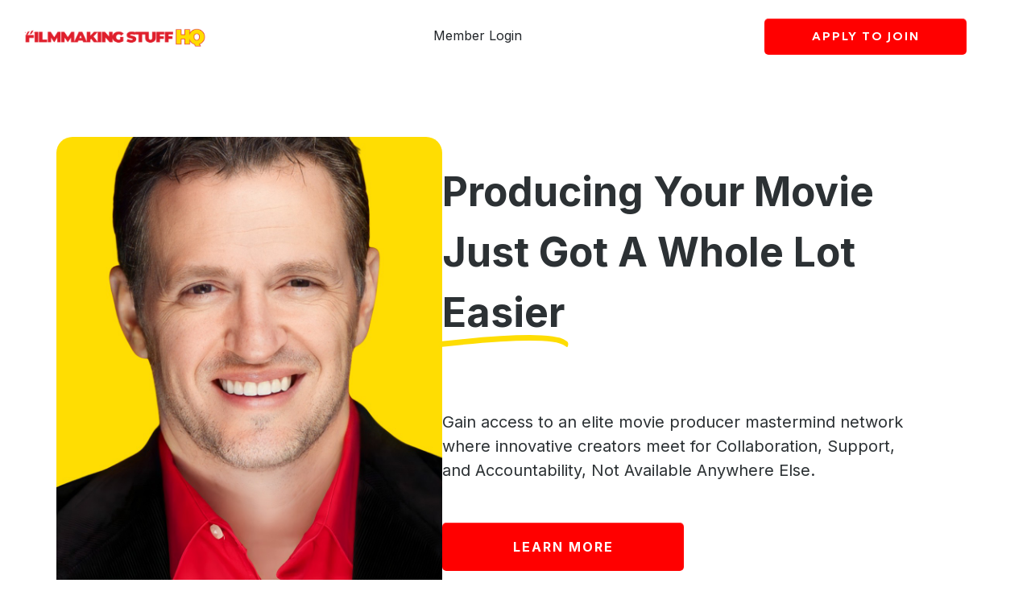

--- FILE ---
content_type: text/html; charset=UTF-8
request_url: https://www.filmmakingstuffhq.com/?memberoni_course_categories=find-film-investors
body_size: 48466
content:
<!DOCTYPE html>
<html lang="en-US" class="no-js no-svg" data-op3-support="no-js no-svg no-webp no-avif">
<head>
    <meta charset="UTF-8">
    <meta name="viewport" content="width=device-width, initial-scale=1">
    <link rel="profile" href="http://gmpg.org/xfn/11">
    <title>Movie Producer Mastermind - Apply To Join</title>
	<style>img:is([sizes="auto" i], [sizes^="auto," i]) { contain-intrinsic-size: 3000px 1500px }</style>
	<meta name="viewport" content="width=device-width, initial-scale=1"><meta name="dc.title" content="Movie Producer Mastermind - Apply To Join">
<meta name="dc.description" content="Gain access to an elite movie producer mastermind network where innovative creators meet for Collaboration, Support, and Accountability, Not Available Anywhere Else.">
<meta name="dc.relation" content="https://www.filmmakingstuffhq.com/">
<meta name="dc.source" content="https://www.filmmakingstuffhq.com/">
<meta name="dc.language" content="en_US">
<meta name="description" content="Gain access to an elite movie producer mastermind network where innovative creators meet for Collaboration, Support, and Accountability, Not Available Anywhere Else.">
<meta name="robots" content="index, follow, max-snippet:-1, max-image-preview:large, max-video-preview:-1">
<link rel="canonical" href="https://www.filmmakingstuffhq.com/">
<script id="website-schema" type="application/ld+json">{"@context":"https:\/\/schema.org","@type":"WebSite","name":"Filmmaking Stuff HQ","alternateName":"Filmmaking Stuff HQ","description":"Online Filmmaking Courses","url":"https:\/\/www.filmmakingstuffhq.com"}</script>
<meta property="og:url" content="https://www.filmmakingstuffhq.com/">
<meta property="og:site_name" content="Filmmaking Stuff HQ">
<meta property="og:locale" content="en_US">
<meta property="og:type" content="website">
<meta property="og:title" content="Movie Producer Mastermind - Apply To Join">
<meta property="og:description" content="Gain access to an elite movie producer mastermind network where innovative creators meet for Collaboration, Support, and Accountability, Not Available Anywhere Else.">
<meta property="og:image" content="https://www.filmmakingstuffhq.com/wp-content/uploads/2023/06/movie-producer-mastermind.jpg">
<meta property="og:image:secure_url" content="https://www.filmmakingstuffhq.com/wp-content/uploads/2023/06/movie-producer-mastermind.jpg">
<meta property="og:image:width" content="2200">
<meta property="og:image:height" content="1546">
<meta property="og:image:alt" content="movie producer mastermind">
<meta property="fb:admins" content="31226954215">
<meta property="fb:app_id" content="104571003049774">
<meta name="twitter:card" content="summary">
<meta name="twitter:site" content="@filmmakingstuff">
<meta name="twitter:creator" content="@filmmakingstuff">
<meta name="twitter:title" content="Movie Producer Mastermind - Apply To Join">
<meta name="twitter:description" content="Gain access to an elite movie producer mastermind network where innovative creators meet for Collaboration, Support, and Accountability, Not Available Anywhere Else.">
<meta name="twitter:image" content="https://www.filmmakingstuffhq.com/wp-content/uploads/2023/06/movie-producer-mastermind.jpg">
<link rel="alternate" type="application/rss+xml" title="Filmmaking Stuff HQ &raquo; Feed" href="https://www.filmmakingstuffhq.com/feed/" />
<link rel="alternate" type="application/rss+xml" title="Filmmaking Stuff HQ &raquo; Comments Feed" href="https://www.filmmakingstuffhq.com/comments/feed/" />
<script type="application/ld+json">{"@context":"https:\/\/schema.org","@type":"Organization","name":"Filmmaking Stuff HQ","url":"https:\/\/www.filmmakingstuffhq.com","alternateName":"Filmmaking Stuff HQ","description":"Filmmaking Stuff HQ","logo":"https:\/\/www.filmmakingstuffhq.com\/wp-content\/uploads\/2021\/07\/Filmmaking-Stuff-HQ-Logo-1.png","sameAs":["https:\/\/facebook.com\/filmmakingstuff","https:\/\/x.com\/@filmmakingstuff","https:\/\/www.pinterest.com\/filmmakingstuff\/","https:\/\/www.instagram.com\/filmmakingstuffhq\/","https:\/\/www.youtube.com\/user\/filmmakingstuff","https:\/\/www.linkedin.com\/company\/filmmaking-stuff\/"],"contactPoint":[{"@type":"ContactPoint","contactType":"customer support"}]}</script>
		<script type="application/ld+json">{"@context":"https:\/\/schema.org","@type":"LocalBusiness","image":"https:\/\/www.filmmakingstuffhq.com\/wp-content\/uploads\/2021\/07\/Filmmaking-Stuff-HQ-Logo-1.png","@id":"https:\/\/www.filmmakingstuffhq.com","name":"Filmmaking Stuff HQ"}</script>
		<script type="application/ld+json">{"@context":"https:\/\/schema.org\/","@type":"Article","datePublished":"2024-01-08T12:30:08+00:00","dateModified":"2025-10-06T22:09:36+00:00","mainEntityOfPage":{"@type":"WebPage","@id":"https:\/\/www.filmmakingstuffhq.com\/"},"author":{"@type":"Person","name":"Jason Brubaker","url":"https:\/\/www.filmmakingstuffhq.com\/author\/filmmakinghq\/"},"image":{"@type":"ImageObject","url":"https:\/\/www.filmmakingstuffhq.com\/wp-content\/uploads\/2023\/06\/movie-producer-mastermind.jpg"},"publisher":{"@type":"Organization","name":"Filmmaking Stuff HQ","logo":{"@type":"ImageObject","url":"https:\/\/www.filmmakingstuffhq.com\/wp-content\/uploads\/2021\/07\/Filmmaking-Stuff-HQ-Logo-1.png","width":"552","height":"75"},"sameAs":["https:\/\/facebook.com\/filmmakingstuff","https:\/\/twitter.com\/@filmmakingstuff","https:\/\/www.pinterest.com\/filmmakingstuff\/","https:\/\/www.instagram.com\/filmmakingstuffhq\/","https:\/\/www.youtube.com\/user\/filmmakingstuff","https:\/\/www.linkedin.com\/company\/filmmaking-stuff\/"]},"description":"APPLY TO jOIN Producing Your Movie Just Got A Whole Lot Easier Gain access to an elite movie producer mastermind network where innovative creators meet for&nbsp;Collaboration, Support, and Accountability, Not&hellip;"}</script>
<link rel='stylesheet' id='op3-reboot-css' href='https://www.filmmakingstuffhq.com/wp-content/plugins/op-builder/public/assets/css/op3-reboot.css?build=48b05f8&#038;ver=1f719da7a407ccd0d853039f710dc0aa' media='all' />
<style id='op3-frontend-stylesheet-inline-css'>
html{--op3-post-featured-image-fallback:"https://www.filmmakingstuffhq.com/wp-content/plugins/op-builder/public/assets/img/img-placeholder.svg";--op3-post-featured-image-real:"https://www.filmmakingstuffhq.com/wp-content/uploads/2023/06/movie-producer-mastermind-200x200.jpg";--op3-post-featured-image-computed:var(--op3-post-featured-image-real,var(--op3-post-featured-image-fallback));}body{-webkit-font-smoothing:antialiased;-moz-osx-font-smoothing:grayscale;--op3-featured-image-fallback:var(--op3-post-featured-image-fallback)}body.opf_funnel-template-op_builder_blank,body.page-template-op_builder_blank,body.post-template-op_builder_blank{font-family:'IBM Plex Sans',sans-serif}body.opf_funnel-template-op_builder_blank h1,body.opf_funnel-template-op_builder_blank h2,body.opf_funnel-template-op_builder_blank h3,body.opf_funnel-template-op_builder_blank h4,body.opf_funnel-template-op_builder_blank h5,body.opf_funnel-template-op_builder_blank h6,body.page-template-op_builder_blank h1,body.page-template-op_builder_blank h2,body.page-template-op_builder_blank h3,body.page-template-op_builder_blank h4,body.page-template-op_builder_blank h5,body.page-template-op_builder_blank h6,body.post-template-op_builder_blank h1,body.post-template-op_builder_blank h2,body.post-template-op_builder_blank h3,body.post-template-op_builder_blank h4,body.post-template-op_builder_blank h5,body.post-template-op_builder_blank h6{font-family:Poppins,sans-serif}.op3-designer-element{overflow-x:clip;overflow-y:visible}img{max-width:100%;height:auto}img.emoji{display:inline!important;border:none!important;height:1em!important;width:1em!important;margin:0 .07em!important;vertical-align:-.1em!important;background:0 0!important;padding:0!important;-webkit-box-shadow:none!important;box-shadow:none!important}[data-op3-contenteditable] [style*=";color:"] a,[data-op3-contenteditable] [style*="; color:"] a,[data-op3-contenteditable] [style^="color:"] a{color:inherit!important}[data-op3-contenteditable] [style*=";background-clip:text;"] *,[data-op3-contenteditable] [style*=";background-clip: text;"] *,[data-op3-contenteditable] [style*="; background-clip:text;"] *,[data-op3-contenteditable] [style*="; background-clip: text;"] *,[data-op3-contenteditable] [style^="background-clip:text;"] *,[data-op3-contenteditable] [style^="background-clip: text;"] *{color:inherit;background-image:inherit;background-size:inherit;background-position:inherit;background-clip:inherit;-webkit-background-clip:inherit;text-fill-color:inherit;-webkit-text-fill-color:inherit}.op3-element__tcp--non-a,.op3-element__tcp--non-a:hover{font:inherit;color:inherit;text-transform:inherit;text-decoration:inherit;text-shadow:inherit}[data-op3-children="0"],[data-op3-children="1"],[data-op3-children="2"],[data-op3-children="3"],[data-op3-children="4"],[data-op3-children="5"],[data-op3-children="6"],[data-op3-children="7"],[data-op3-children="8"],[data-op3-children="9"],[data-op3-children="10"]{foo:bar}#wpadminbar #wp-admin-bar-op3_edit_page>.ab-item::before{content:"\f464";top:2px}.grecaptcha-badge{display:none}a[href='#wlm_login#'],a[href='#wlm_logout#']{display:none!important}.op3-absolute-link{position:absolute;display:block;top:0;right:0;bottom:0;left:0}.op3-element{position:relative;display:block;max-width:100%;background:center center no-repeat none;-webkit-transition:all 0s ease;transition:all 0s ease}.op3-element [data-op-element-hidden="1"],.op3-element[data-op-element-hidden="1"]{display:none!important}.op3-element [data-op-visibility-hidden="1"],.op3-element[data-op-visibility-hidden="1"]{visibility:hidden}.op3-element *{-webkit-transition:all 0s ease;transition:all 0s ease}.op3-element [data-op3-element-container]{border-color:transparent!important;border-width:0}.op3-element [data-op3-border]{position:absolute;top:0;left:0;width:100%;height:100%;z-index:auto;border-width:0;overflow:hidden}.op3-element [data-op3-border]>[data-op3-background]{will-change:top}.op3-element [data-op3-background]{position:absolute;display:block;width:100%;height:100%;top:0;left:0;overflow:hidden;-webkit-transition:inherit;transition:inherit;pointer-events:none}.op3-element [data-op3-background]::after,.op3-element [data-op3-background]::before{content:"";position:absolute;display:block;width:100%;height:100%;top:0;left:0;-webkit-transition:inherit;transition:inherit;pointer-events:none}.op3-element [data-op3-background=map],.op3-element [data-op3-children]>.op3-element[data-op3-element-spec=togglestatuserror],.op3-element [data-op3-children][data-op3-toggle-status=error]>.op3-element{display:none}.op3-element [data-op3-background]::before{opacity:1}.op3-element [data-op3-background]::after,.op3-element:hover>.op3-background-ancestor>[data-op3-background]::before,.op3-element:hover>.op3-background-ancestor>[data-op3-border]>[data-op3-background]::before,.op3-element:hover>.op3-background-ancestor>[data-op3-element-container]>[data-op3-border]>[data-op3-background]::before,.op3-element:hover>.op3-background-parent>[data-op3-background]::before,.op3-element:hover>.op3-background-parent>[data-op3-border]>[data-op3-background]::before,.op3-element:hover>.op3-background-parent>[data-op3-element-container]>[data-op3-border]>[data-op3-background]::before,.op3-element:hover>[data-op3-background]::before,.op3-element:hover>[data-op3-element-container]>[data-op3-border]>[data-op3-background]::before{opacity:0}.op3-element [data-op3-background=video] [data-op3-video-selfhosted],.op3-element [data-op3-background=video] iframe{position:absolute;left:0;top:0;width:100%;height:100%}.op3-element [data-op3-background=video] [data-op3-code]{border-width:0}.op3-element [data-op3-background=video] [data-op3-aspect-ratio]{position:absolute;top:0;left:0;width:100%;height:0}.op3-element [data-op3-background=video] [data-op3-aspect-ratio=""],.op3-element [data-op3-background=video] [data-op3-aspect-ratio="16:9"]{padding-top:56.25%}.op3-element [data-op3-background=video] [data-op3-aspect-ratio="16:10"]{padding-top:62.5%}.op3-element [data-op3-background=video] [data-op3-aspect-ratio="21:9"]{padding-top:42.86%}.op3-element [data-op3-background=video] [data-op3-aspect-ratio="4:3"]{padding-top:75%}.op3-element [data-op3-background=video] [data-op3-aspect-ratio="4:5"]{padding-top:125%}.op3-element [data-op3-background=video] [data-op3-aspect-ratio="1:1"]{padding-top:100%}.op3-element [data-op3-background=video] [data-op3-aspect-ratio="9:16"]{padding-top:178%}.op3-element [data-op3-background=video] [data-element-object-fit][data-element-object-fit]{position:absolute;top:50%;left:50%;-webkit-transform:translate(-50%,-50%) translateZ(0);transform:translate(-50%,-50%) translateZ(0)}.op3-element [data-op3-background=video] [data-op3-video-selfhosted]{-o-object-fit:cover;object-fit:cover}.op3-element .op3-background-ancestor,.op3-element .op3-background-parent{position:relative}.op3-element:hover>.op3-background-ancestor>[data-op3-background]::after,.op3-element:hover>.op3-background-ancestor>[data-op3-border]>[data-op3-background]::after,.op3-element:hover>.op3-background-ancestor>[data-op3-element-container]>[data-op3-border]>[data-op3-background]::after,.op3-element:hover>.op3-background-parent>[data-op3-background]::after,.op3-element:hover>.op3-background-parent>[data-op3-border]>[data-op3-background]::after,.op3-element:hover>.op3-background-parent>[data-op3-element-container]>[data-op3-border]>[data-op3-background]::after,.op3-element:hover>[data-op3-background]::after,.op3-element:hover>[data-op3-element-container]>[data-op3-border]>[data-op3-background]::after{opacity:1}.op3-element[data-op3-has-children="0"]:hover [data-op3-background]::before{opacity:0}.op3-element[data-op3-has-children="0"]:hover [data-op3-background]::after{opacity:1}.op3-element [data-op3-children][data-op3-toggle-status=error]>.op3-element[data-op3-element-spec=togglestatuserror]{display:block}.op3-element[data-op-animation-state~=enter]{opacity:0;pointer-events:none}.op3-element[data-op-animation-state=enter]{-webkit-transition:all 0s!important;transition:all 0s!important}.op3-element[data-op-animation-state~=enter-active]{opacity:1;pointer-events:all}.op3-element[data-op-animation-style=fade][data-op-animation-state~=enter-active]{-webkit-transition:opacity .7s ease!important;transition:opacity .7s ease!important}.op3-element[data-op-animation-style=scale-up][data-op-animation-state~=enter]{-webkit-transform:scale(.5);transform:scale(.5)}.op3-element[data-op-animation-style=scale-up][data-op-animation-state~=enter-active]{-webkit-transform:scale(1);transform:scale(1);-webkit-transition:opacity .7s ease,-webkit-transform .7s ease!important;transition:opacity .7s ease,-webkit-transform .7s ease!important;transition:opacity .7s ease,transform .7s ease!important;transition:opacity .7s ease,transform .7s ease,-webkit-transform .7s ease!important}.op3-element[data-op-animation-style=scale-down][data-op-animation-state~=enter]{-webkit-transform:scale(1.5);transform:scale(1.5)}.op3-element[data-op-animation-style=scale-down][data-op-animation-state~=enter-active]{-webkit-transform:scale(1);transform:scale(1);-webkit-transition:opacity .7s ease,-webkit-transform .7s ease!important;transition:opacity .7s ease,-webkit-transform .7s ease!important;transition:opacity .7s ease,transform .7s ease!important;transition:opacity .7s ease,transform .7s ease,-webkit-transform .7s ease!important}.op3-element[data-op-animation-style=slide-up][data-op-animation-state~=enter]{-webkit-transform:translateY(10%);transform:translateY(10%)}.op3-element[data-op-animation-style=slide-up][data-op-animation-state~=enter-active]{-webkit-transform:translateY(0);transform:translateY(0);-webkit-transition:opacity .7s ease,-webkit-transform .7s ease!important;transition:opacity .7s ease,-webkit-transform .7s ease!important;transition:opacity .7s ease,transform .7s ease!important;transition:opacity .7s ease,transform .7s ease,-webkit-transform .7s ease!important}.op3-element[data-op-animation-style=slide-down][data-op-animation-state~=enter]{-webkit-transform:translateY(-10%);transform:translateY(-10%)}.op3-element[data-op-animation-style=slide-down][data-op-animation-state~=enter-active]{-webkit-transform:translateY(0);transform:translateY(0);-webkit-transition:opacity .7s ease,-webkit-transform .7s ease!important;transition:opacity .7s ease,-webkit-transform .7s ease!important;transition:opacity .7s ease,transform .7s ease!important;transition:opacity .7s ease,transform .7s ease,-webkit-transform .7s ease!important}.op3-element[data-op-animation-style=slide-left][data-op-animation-state~=enter]{-webkit-transform:translateX(10%);transform:translateX(10%)}.op3-element[data-op-animation-style=slide-left][data-op-animation-state~=enter-active]{-webkit-transform:translateX(0);transform:translateX(0);-webkit-transition:opacity .7s ease,-webkit-transform .7s ease!important;transition:opacity .7s ease,-webkit-transform .7s ease!important;transition:opacity .7s ease,transform .7s ease!important;transition:opacity .7s ease,transform .7s ease,-webkit-transform .7s ease!important}.op3-element[data-op-animation-style=slide-right][data-op-animation-state~=enter]{-webkit-transform:translateX(-10%);transform:translateX(-10%)}.op3-element[data-op-animation-style=slide-right][data-op-animation-state~=enter-active]{-webkit-transform:translateX(0);transform:translateX(0);-webkit-transition:opacity .7s ease,-webkit-transform .7s ease!important;transition:opacity .7s ease,-webkit-transform .7s ease!important;transition:opacity .7s ease,transform .7s ease!important;transition:opacity .7s ease,transform .7s ease,-webkit-transform .7s ease!important}.op3-element[data-op-animation-style=grow][data-op-animation-state~=enter]{-webkit-transform:scale(0);transform:scale(0)}.op3-element[data-op-animation-style=grow][data-op-animation-state~=enter-active]{-webkit-transform:scale(1);transform:scale(1);-webkit-transition:opacity .7s ease,-webkit-transform .7s ease!important;transition:opacity .7s ease,-webkit-transform .7s ease!important;transition:opacity .7s ease,transform .7s ease!important;transition:opacity .7s ease,transform .7s ease,-webkit-transform .7s ease!important}.op3-element[data-op-animation-style=shrink][data-op-animation-state~=enter]{-webkit-transform:scale(2.5);transform:scale(2.5)}.op3-element[data-op-animation-style=shrink][data-op-animation-state~=enter-active]{-webkit-transform:scale(1);transform:scale(1);-webkit-transition:opacity .7s ease,-webkit-transform .7s ease!important;transition:opacity .7s ease,-webkit-transform .7s ease!important;transition:opacity .7s ease,transform .7s ease!important;transition:opacity .7s ease,transform .7s ease,-webkit-transform .7s ease!important}.op3-element__background,.op3-element__canvas{z-index:0;pointer-events:none;-webkit-transition-duration:inherit}@media (max-width:767px){.op3-element [data-op3-background=video][data-op3-show-on-mobile="0"]{display:none}}.op3-element__container{position:static;min-width:0;-ms-flex-item-align:stretch;-ms-grid-row-align:stretch;align-self:stretch;-webkit-box-flex:1;-ms-flex:1;flex:1;overflow:hidden;border:1px currentColor}.op3-element__canvas{position:absolute;display:-ms-grid;display:grid;top:0;right:0;bottom:0;left:0;transition-duration:inherit;overflow:hidden;border-radius:inherit;border:inherit;border-color:transparent!important}.op3-element__background{-ms-grid-row:1;-ms-grid-column:1;grid-area:1/1/1/1;transition-duration:inherit}.op3-element__background::after,.op3-element__background::before{content:"";position:absolute;display:block;width:100%;height:100%;top:0;left:0;-webkit-transition:inherit;transition:inherit}.op3-element__background::before{opacity:1}.op3-element__background::after,.op3-element__container:hover>.op3-element__canvas>.op3-element__background::before{opacity:0}.op3-element__container:hover>.op3-element__canvas>.op3-element__background::after{opacity:1}.op3-element__contenteditable,.op3-element__html{position:relative}.op3-element__contenteditable,.op3-element__contenteditable>*,.op3-element__html,.op3-element__html>*{-webkit-transition-duration:inherit;transition-duration:inherit}.op3-element__children{-webkit-box-flex:1;-ms-flex:1;flex:1}.op3-alt-icon,.op3-dropdown-icon,.op3-icon{display:inline-block;font-style:normal;font-weight:400;font-variant:normal;font-stretch:normal;line-height:1;font-size:1em;speak:none;text-transform:none;-webkit-font-smoothing:subpixel-antialiased;-moz-osx-font-smoothing:grayscale}.op3-alt-icon svg,.op3-dropdown-icon svg,.op3-icon svg{display:block}.op3-icon-sm{font-size:.8em}.op3-icon-lg{font-size:1.2em}.op3-icon-16{font-size:16px}.op3-icon-32{font-size:32px}.op3-icon-bg-circle,.op3-icon-bg-square{padding:.35em;background-color:#eee}.op3-icon-bg-circle{border-radius:50%}.op3-icon-ul{padding-left:0;list-style-type:none}.op3-icon-ul>li{display:flex;align-items:flex-start;line-height:1.4}.op3-icon-ul>li>.op3-icon{margin-right:.4em;line-height:inherit}.op3-icon-is-spinning{animation:op3-icon-spin 2s infinite linear}@keyframes op3-icon-spin{0%{transform:rotate(0)}100%{transform:rotate(360deg)}}.op3-icon-rotate-90{transform:rotate(90deg)}.op3-icon-rotate-180{transform:rotate(180deg)}.op3-icon-rotate-270{transform:rotate(270deg)}.op3-icon-flip-y{transform:scale(-1,1)}.op3-icon-flip-x{transform:scale(1,-1)}.op3-element[data-op3-element-type=arrow]{display:table;height:auto}.op3-element[data-op3-element-type=arrow] svg{height:128px;width:auto;max-width:100%;color:inherit}.op3-element[data-op3-element-type=button],.op3-element[data-op3-element-type=coursebutton],.op3-element[data-op3-element-type=lessonbutton]{max-width:50%;text-align:center;display:-webkit-box;display:-ms-flexbox;display:flex;-webkit-box-orient:vertical;-webkit-box-direction:normal;-ms-flex-direction:column;flex-direction:column;-webkit-box-pack:center;-ms-flex-pack:center;justify-content:center;-webkit-box-align:stretch;-ms-flex-align:stretch;align-items:stretch;margin-left:auto;margin-right:auto}.op3-element[data-op3-element-type=button]>.op3-link,.op3-element[data-op3-element-type=coursebutton]>.op3-link,.op3-element[data-op3-element-type=lessonbutton]>.op3-link{display:-webkit-box;display:-ms-flexbox;display:flex;-webkit-box-orient:vertical;-webkit-box-direction:normal;-ms-flex-direction:column;flex-direction:column;-webkit-box-align:center;-ms-flex-align:center;align-items:center;-webkit-box-pack:center;-ms-flex-pack:center;justify-content:center;padding:0 22px;background-color:transparent;text-align:center;-webkit-box-shadow:none;box-shadow:none;font-size:16px;overflow:hidden;background-clip:border-box}.op3-element[data-op3-element-type=button]>.op3-link span,.op3-element[data-op3-element-type=coursebutton]>.op3-link span,.op3-element[data-op3-element-type=lessonbutton]>.op3-link span{display:inline-block;min-width:1em;font-size:inherit;font-weight:inherit;font-style:inherit;-webkit-transition:font-size .2s ease;transition:font-size .2s ease}.op3-element[data-op3-element-type=button]>.op3-link .op3-icon,.op3-element[data-op3-element-type=coursebutton]>.op3-link .op3-icon,.op3-element[data-op3-element-type=lessonbutton]>.op3-link .op3-icon{font-size:100%;display:none}.op3-element[data-op3-element-type=button]>.op3-link .op3-divider,.op3-element[data-op3-element-type=coursebutton]>.op3-link .op3-divider,.op3-element[data-op3-element-type=lessonbutton]>.op3-link .op3-divider{height:100%;width:8px;min-width:0;display:none}.op3-element[data-op3-element-type=button]>.op3-link[data-op-action=none],.op3-element[data-op3-element-type=button]>.op3-link[data-op3-action=none],.op3-element[data-op3-element-type=coursebutton]>.op3-link[data-op-action=none],.op3-element[data-op3-element-type=coursebutton]>.op3-link[data-op3-action=none],.op3-element[data-op3-element-type=lessonbutton]>.op3-link[data-op-action=none],.op3-element[data-op3-element-type=lessonbutton]>.op3-link[data-op3-action=none]{cursor:default}.op3-element[data-op3-element-type=button]>.op3-link[data-op-action=disabled],.op3-element[data-op3-element-type=button]>.op3-link[data-op3-action=disabled],.op3-element[data-op3-element-type=coursebutton]>.op3-link[data-op-action=disabled],.op3-element[data-op3-element-type=coursebutton]>.op3-link[data-op3-action=disabled],.op3-element[data-op3-element-type=lessonbutton]>.op3-link[data-op-action=disabled],.op3-element[data-op3-element-type=lessonbutton]>.op3-link[data-op3-action=disabled]{pointer-events:none;opacity:.4;cursor:default}.op3-element[data-op3-element-type=button] .op3-text-container,.op3-element[data-op3-element-type=coursebutton] .op3-text-container,.op3-element[data-op3-element-type=lessonbutton] .op3-text-container{display:-webkit-box;display:-ms-flexbox;display:flex;-webkit-box-orient:horizontal;-webkit-box-direction:normal;-ms-flex-direction:row;flex-direction:row;-webkit-box-align:center;-ms-flex-align:center;align-items:center;-webkit-box-pack:center;-ms-flex-pack:center;justify-content:center}.op3-element[data-op3-element-type=button] .op3-subtext,.op3-element[data-op3-element-type=coursebutton] .op3-subtext,.op3-element[data-op3-element-type=lessonbutton] .op3-subtext{display:none;font-size:16px;line-height:1em}.op3-element[data-op3-element-type=button] [data-op3-contenteditable],.op3-element[data-op3-element-type=coursebutton] [data-op3-contenteditable],.op3-element[data-op3-element-type=lessonbutton] [data-op3-contenteditable]{min-width:.5em}.op3-element[data-op3-element-type=button] .op3-background-ancestor,.op3-element[data-op3-element-type=coursebutton] .op3-background-ancestor,.op3-element[data-op3-element-type=lessonbutton] .op3-background-ancestor{z-index:0}.op3-element[data-op3-element-type=button] .op3-background-ancestor [data-op3-background=overlay],.op3-element[data-op3-element-type=coursebutton] .op3-background-ancestor [data-op3-background=overlay],.op3-element[data-op3-element-type=lessonbutton] .op3-background-ancestor [data-op3-background=overlay]{z-index:-1}.op3-element[data-op3-element-type=button] .op3-background-ancestor [data-op3-border],.op3-element[data-op3-element-type=coursebutton] .op3-background-ancestor [data-op3-border],.op3-element[data-op3-element-type=lessonbutton] .op3-background-ancestor [data-op3-border]{position:absolute;top:0;left:0;width:100%;height:100%;border-style:solid;border-color:rgba(0,0,0,.2);border-width:0;border-radius:inherit;pointer-events:none;-webkit-box-shadow:inset 0 0 0 rgba(0,0,0,.4);box-shadow:inset 0 0 0 rgba(0,0,0,.4)}.op3-element[data-op3-element-type=button] .submitting,.op3-element[data-op3-element-type=coursebutton] .submitting,.op3-element[data-op3-element-type=lessonbutton] .submitting{display:inline-block;width:24px;height:24px;border:3px solid rgba(255,255,255,.3);border-radius:50%;border-top-color:#fff;animation:spin 1s infinite;-webkit-animation:spin 1s infinite}@keyframes spin{to{-webkit-transform:rotate(360deg)}}@-webkit-keyframes spin{to{-webkit-transform:rotate(360deg)}}.op3-element[data-op3-element-type=button] [data-op-effect-style]:hover,.op3-element[data-op3-element-type=coursebutton] [data-op-effect-style]:hover,.op3-element[data-op3-element-type=lessonbutton] [data-op-effect-style]:hover{-webkit-animation:none;animation:none}.op3-element[data-op3-element-type=button] [data-op-effect-style=bounce],.op3-element[data-op3-element-type=coursebutton] [data-op-effect-style=bounce],.op3-element[data-op3-element-type=lessonbutton] [data-op-effect-style=bounce]{-webkit-animation:effectBounce 1.5s infinite;animation:effectBounce 1.5s infinite;-webkit-animation-timing-function:ease-in;animation-timing-function:ease-in;-webkit-transition:.2s;transition:.2s}@-webkit-keyframes effectBounce{100%,15%,45%,70%,90%,99%{-webkit-transform:translateY(0);transform:translateY(0);-webkit-box-shadow:0 0 0 0 transparent;box-shadow:0 0 0 0 transparent}35%{-webkit-transform:translateY(-35%);transform:translateY(-35%);-webkit-box-shadow:0 8px 5px -5px rgba(0,0,0,.25);box-shadow:0 8px 5px -5px rgba(0,0,0,.25)}55%{-webkit-transform:translateY(-20%);transform:translateY(-20%);-webkit-box-shadow:0 5px 4px -4px rgba(0,0,0,.25);box-shadow:0 5px 4px -4px rgba(0,0,0,.25)}80%{-webkit-transform:translateY(-10%);transform:translateY(-10%);-webkit-box-shadow:0 4px 3px -3px rgba(0,0,0,.25);box-shadow:0 4px 3px -3px rgba(0,0,0,.25)}95%{-webkit-transform:translateY(-2%);transform:translateY(-2%);-webkit-box-shadow:0 2px 3px -3px rgba(0,0,0,.25);box-shadow:0 2px 3px -3px rgba(0,0,0,.25)}}@keyframes effectBounce{100%,15%,45%,70%,90%,99%{-webkit-transform:translateY(0);transform:translateY(0);-webkit-box-shadow:0 0 0 0 transparent;box-shadow:0 0 0 0 transparent}35%{-webkit-transform:translateY(-35%);transform:translateY(-35%);-webkit-box-shadow:0 8px 5px -5px rgba(0,0,0,.25);box-shadow:0 8px 5px -5px rgba(0,0,0,.25)}55%{-webkit-transform:translateY(-20%);transform:translateY(-20%);-webkit-box-shadow:0 5px 4px -4px rgba(0,0,0,.25);box-shadow:0 5px 4px -4px rgba(0,0,0,.25)}80%{-webkit-transform:translateY(-10%);transform:translateY(-10%);-webkit-box-shadow:0 4px 3px -3px rgba(0,0,0,.25);box-shadow:0 4px 3px -3px rgba(0,0,0,.25)}95%{-webkit-transform:translateY(-2%);transform:translateY(-2%);-webkit-box-shadow:0 2px 3px -3px rgba(0,0,0,.25);box-shadow:0 2px 3px -3px rgba(0,0,0,.25)}}.op3-element[data-op3-element-type=button] [data-op-effect-style=rockingsmall],.op3-element[data-op3-element-type=coursebutton] [data-op-effect-style=rockingsmall],.op3-element[data-op3-element-type=lessonbutton] [data-op-effect-style=rockingsmall]{-webkit-animation:effectRockingsmall 2s infinite;animation:effectRockingsmall 2s infinite;-webkit-animation-timing-function:cubic-bezier(0,0,.58,1);animation-timing-function:cubic-bezier(0,0,.58,1);-webkit-transition:.2s;transition:.2s}@-webkit-keyframes effectRockingsmall{0%,100%,25%{-webkit-transform:rotate(0);transform:rotate(0)}50%{-webkit-transform:rotate(2deg);transform:rotate(2deg)}75%{-webkit-transform:rotate(-2deg);transform:rotate(-2deg)}}@keyframes effectRockingsmall{0%,100%,25%{-webkit-transform:rotate(0);transform:rotate(0)}50%{-webkit-transform:rotate(2deg);transform:rotate(2deg)}75%{-webkit-transform:rotate(-2deg);transform:rotate(-2deg)}}.op3-element[data-op3-element-type=button] [data-op-effect-style=rockinglarge],.op3-element[data-op3-element-type=coursebutton] [data-op-effect-style=rockinglarge],.op3-element[data-op3-element-type=lessonbutton] [data-op-effect-style=rockinglarge]{-webkit-animation:effectRockinglarge 2s infinite;animation:effectRockinglarge 2s infinite;-webkit-animation-timing-function:cubic-bezier(0,0,.58,1);animation-timing-function:cubic-bezier(0,0,.58,1);-webkit-transition:.2s;transition:.2s}@-webkit-keyframes effectRockinglarge{0%,100%,25%{-webkit-transform:rotate(0);transform:rotate(0)}50%{-webkit-transform:rotate(5deg);transform:rotate(5deg)}75%{-webkit-transform:rotate(-5deg);transform:rotate(-5deg)}}@keyframes effectRockinglarge{0%,100%,25%{-webkit-transform:rotate(0);transform:rotate(0)}50%{-webkit-transform:rotate(5deg);transform:rotate(5deg)}75%{-webkit-transform:rotate(-5deg);transform:rotate(-5deg)}}.op3-element[data-op3-element-type=button] [data-op-effect-style=pulsate],.op3-element[data-op3-element-type=coursebutton] [data-op-effect-style=pulsate],.op3-element[data-op3-element-type=lessonbutton] [data-op-effect-style=pulsate]{-webkit-animation:effectPulsate .5s ease-in-out infinite both;animation:effectPulsate .5s ease-in-out infinite both}@-webkit-keyframes effectPulsate{0%,100%{-webkit-transform:scale(1);transform:scale(1)}50%{-webkit-transform:scale(1.1);transform:scale(1.1)}}@keyframes effectPulsate{0%,100%{-webkit-transform:scale(1);transform:scale(1)}50%{-webkit-transform:scale(1.1);transform:scale(1.1)}}.op3-element[data-op3-element-type=button] [data-op-effect-style=heartbeat],.op3-element[data-op3-element-type=coursebutton] [data-op-effect-style=heartbeat],.op3-element[data-op3-element-type=lessonbutton] [data-op-effect-style=heartbeat]{-webkit-animation:effectHeartbeat 1.5s ease-in-out infinite both;animation:effectHeartbeat 1.5s ease-in-out infinite both}@-webkit-keyframes effectHeartbeat{from{-webkit-transform:scale(1);transform:scale(1);-webkit-transform-origin:center center;transform-origin:center center;-webkit-animation-timing-function:ease-out;animation-timing-function:ease-out}10%{-webkit-transform:scale(.91);transform:scale(.91);-webkit-animation-timing-function:ease-in;animation-timing-function:ease-in}17%{-webkit-transform:scale(.98);transform:scale(.98);-webkit-animation-timing-function:ease-out;animation-timing-function:ease-out}33%{-webkit-transform:scale(.87);transform:scale(.87);-webkit-animation-timing-function:ease-in;animation-timing-function:ease-in}45%{-webkit-transform:scale(1);transform:scale(1);-webkit-animation-timing-function:ease-out;animation-timing-function:ease-out}}@keyframes effectHeartbeat{from{-webkit-transform:scale(1);transform:scale(1);-webkit-transform-origin:center center;transform-origin:center center;-webkit-animation-timing-function:ease-out;animation-timing-function:ease-out}10%{-webkit-transform:scale(.91);transform:scale(.91);-webkit-animation-timing-function:ease-in;animation-timing-function:ease-in}17%{-webkit-transform:scale(.98);transform:scale(.98);-webkit-animation-timing-function:ease-out;animation-timing-function:ease-out}33%{-webkit-transform:scale(.87);transform:scale(.87);-webkit-animation-timing-function:ease-in;animation-timing-function:ease-in}45%{-webkit-transform:scale(1);transform:scale(1);-webkit-animation-timing-function:ease-out;animation-timing-function:ease-out}}.op3-element[data-op3-element-type=button] [data-op-effect-style=vibrate],.op3-element[data-op3-element-type=coursebutton] [data-op-effect-style=vibrate],.op3-element[data-op3-element-type=lessonbutton] [data-op-effect-style=vibrate]{-webkit-animation:effectVibrate .3s linear infinite both;animation:effectVibrate .3s linear infinite both}@-webkit-keyframes effectVibrate{0%,100%{-webkit-transform:translate(0);transform:translate(0)}20%{-webkit-transform:translate(-2px,2px);transform:translate(-2px,2px)}40%{-webkit-transform:translate(-2px,-2px);transform:translate(-2px,-2px)}60%{-webkit-transform:translate(2px,2px);transform:translate(2px,2px)}80%{-webkit-transform:translate(2px,-2px);transform:translate(2px,-2px)}}@keyframes effectVibrate{0%,100%{-webkit-transform:translate(0);transform:translate(0)}20%{-webkit-transform:translate(-2px,2px);transform:translate(-2px,2px)}40%{-webkit-transform:translate(-2px,-2px);transform:translate(-2px,-2px)}60%{-webkit-transform:translate(2px,2px);transform:translate(2px,2px)}80%{-webkit-transform:translate(2px,-2px);transform:translate(2px,-2px)}}.op3-element[data-op3-element-type=button] [data-op-effect-style=blink],.op3-element[data-op3-element-type=coursebutton] [data-op-effect-style=blink],.op3-element[data-op3-element-type=lessonbutton] [data-op-effect-style=blink]{-webkit-animation:effectBlink .9s infinite both;animation:effectBlink .9s infinite both}@-webkit-keyframes effectBlink{0%,100%,50%{opacity:1}25%,75%{opacity:0}}@keyframes effectBlink{0%,100%,50%{opacity:1}25%,75%{opacity:0}}@-webkit-keyframes op3-animation-bob{0%,100%{-webkit-transform:translateY(-8px);transform:translateY(-8px)}50%{-webkit-transform:translateY(-4px);transform:translateY(-4px)}}@keyframes op3-animation-bob{0%,100%{-webkit-transform:translateY(-8px);transform:translateY(-8px)}50%{-webkit-transform:translateY(-4px);transform:translateY(-4px)}}.op3-element[data-op3-element-type=button] [data-op-effect-style-hover=bob],.op3-element[data-op3-element-type=coursebutton] [data-op-effect-style-hover=bob],.op3-element[data-op3-element-type=lessonbutton] [data-op-effect-style-hover=bob]{-webkit-transition-duration:.3s;transition-duration:.3s;-webkit-transition-property:-webkit-transform;transition-property:-webkit-transform;transition-property:transform;transition-property:transform,-webkit-transform}.op3-element[data-op3-element-type=button] [data-op-effect-style-hover=bob]:hover,.op3-element[data-op3-element-type=coursebutton] [data-op-effect-style-hover=bob]:hover,.op3-element[data-op3-element-type=lessonbutton] [data-op-effect-style-hover=bob]:hover{-webkit-animation:none;animation:none;-webkit-transform:translateY(-8px);transform:translateY(-8px);-webkit-transition-duration:.3s;transition-duration:.3s;-webkit-transition-property:-webkit-transform;transition-property:-webkit-transform;transition-property:transform;transition-property:transform,-webkit-transform}.op3-element[data-op3-element-type=button] [data-op-effect-style-hover=bounceIn],.op3-element[data-op3-element-type=coursebutton] [data-op-effect-style-hover=bounceIn],.op3-element[data-op3-element-type=lessonbutton] [data-op-effect-style-hover=bounceIn]{-webkit-transition-duration:.3s;transition-duration:.3s;-webkit-transition-property:-webkit-transform;transition-property:-webkit-transform;transition-property:transform;transition-property:transform,-webkit-transform}@-webkit-keyframes bounceIn{20%,40%,60%,80%,from,to{-webkit-animation-timing-function:cubic-bezier(.215,.61,.355,1);animation-timing-function:cubic-bezier(.215,.61,.355,1)}0%{opacity:0;-webkit-transform:scale3d(.3,.3,.3);transform:scale3d(.3,.3,.3)}20%{-webkit-transform:scale3d(1.1,1.1,1.1);transform:scale3d(1.1,1.1,1.1)}40%{-webkit-transform:scale3d(.9,.9,.9);transform:scale3d(.9,.9,.9)}60%{opacity:1;-webkit-transform:scale3d(1.03,1.03,1.03);transform:scale3d(1.03,1.03,1.03)}80%{-webkit-transform:scale3d(.97,.97,.97);transform:scale3d(.97,.97,.97)}to{opacity:1;-webkit-transform:scale3d(1,1,1);transform:scale3d(1,1,1)}}@keyframes bounceIn{20%,40%,60%,80%,from,to{-webkit-animation-timing-function:cubic-bezier(.215,.61,.355,1);animation-timing-function:cubic-bezier(.215,.61,.355,1)}0%{opacity:0;-webkit-transform:scale3d(.3,.3,.3);transform:scale3d(.3,.3,.3)}20%{-webkit-transform:scale3d(1.1,1.1,1.1);transform:scale3d(1.1,1.1,1.1)}40%{-webkit-transform:scale3d(.9,.9,.9);transform:scale3d(.9,.9,.9)}60%{opacity:1;-webkit-transform:scale3d(1.03,1.03,1.03);transform:scale3d(1.03,1.03,1.03)}80%{-webkit-transform:scale3d(.97,.97,.97);transform:scale3d(.97,.97,.97)}to{opacity:1;-webkit-transform:scale3d(1,1,1);transform:scale3d(1,1,1)}}.op3-element[data-op3-element-type=button] [data-op-effect-style-hover=bounceIn]:hover,.op3-element[data-op3-element-type=coursebutton] [data-op-effect-style-hover=bounceIn]:hover,.op3-element[data-op3-element-type=lessonbutton] [data-op-effect-style-hover=bounceIn]:hover{-webkit-animation:none;animation:none;-webkit-transition-duration:.3s;transition-duration:.3s;-webkit-transition-property:-webkit-transform;transition-property:-webkit-transform;transition-property:transform;transition-property:transform,-webkit-transform;-webkit-transform:scale(1.2);transform:scale(1.2);-webkit-transition-timing-function:cubic-bezier(.47,2.02,.31,-.36);transition-timing-function:cubic-bezier(.47,2.02,.31,-.36)}.op3-element[data-op3-element-type=button] [data-op-effect-style-hover=bounceOut],.op3-element[data-op3-element-type=coursebutton] [data-op-effect-style-hover=bounceOut],.op3-element[data-op3-element-type=lessonbutton] [data-op-effect-style-hover=bounceOut]{-webkit-transition-duration:.3s;transition-duration:.3s;-webkit-transition-property:-webkit-transform;transition-property:-webkit-transform;transition-property:transform;transition-property:transform,-webkit-transform}.op3-element[data-op3-element-type=button] [data-op-effect-style-hover=bounceOut]:hover,.op3-element[data-op3-element-type=coursebutton] [data-op-effect-style-hover=bounceOut]:hover,.op3-element[data-op3-element-type=lessonbutton] [data-op-effect-style-hover=bounceOut]:hover{-webkit-animation:none;animation:none;-webkit-transition-duration:.5s;transition-duration:.5s;-webkit-transition-property:-webkit-transform;transition-property:-webkit-transform;transition-property:transform;transition-property:transform,-webkit-transform;-webkit-transform:scale(.8);transform:scale(.8);-webkit-transition-timing-function:cubic-bezier(.47,2.02,.31,-.36);transition-timing-function:cubic-bezier(.47,2.02,.31,-.36)}@-webkit-keyframes op3-animation-buzz{50%{-webkit-transform:translateX(3px) rotate(2deg);transform:translateX(3px) rotate(2deg)}100%{-webkit-transform:translateX(-3px) rotate(-2deg);transform:translateX(-3px) rotate(-2deg)}}@keyframes op3-animation-buzz{50%{-webkit-transform:translateX(3px) rotate(2deg);transform:translateX(3px) rotate(2deg)}100%{-webkit-transform:translateX(-3px) rotate(-2deg);transform:translateX(-3px) rotate(-2deg)}}.op3-element[data-op3-element-type=button] [data-op-effect-style-hover=buzz]:hover,.op3-element[data-op3-element-type=coursebutton] [data-op-effect-style-hover=buzz]:hover,.op3-element[data-op3-element-type=lessonbutton] [data-op-effect-style-hover=buzz]:hover{-webkit-animation-name:op3-animation-buzz;animation-name:op3-animation-buzz;-webkit-animation-duration:.15s;animation-duration:.15s;-webkit-animation-timing-function:linear;animation-timing-function:linear;-webkit-animation-iteration-count:infinite;animation-iteration-count:infinite}@-webkit-keyframes op3-animation-buzz-out{10%,30%{-webkit-transform:translateX(3px) rotate(2deg);transform:translateX(3px) rotate(2deg)}20%,40%{-webkit-transform:translateX(-3px) rotate(-2deg);transform:translateX(-3px) rotate(-2deg)}50%,70%{-webkit-transform:translateX(2px) rotate(1deg);transform:translateX(2px) rotate(1deg)}60%,80%{-webkit-transform:translateX(-2px) rotate(-1deg);transform:translateX(-2px) rotate(-1deg)}90%{-webkit-transform:translateX(1px) rotate(0);transform:translateX(1px) rotate(0)}100%{-webkit-transform:translateX(-1px) rotate(0);transform:translateX(-1px) rotate(0)}}@keyframes op3-animation-buzz-out{10%,30%{-webkit-transform:translateX(3px) rotate(2deg);transform:translateX(3px) rotate(2deg)}20%,40%{-webkit-transform:translateX(-3px) rotate(-2deg);transform:translateX(-3px) rotate(-2deg)}50%,70%{-webkit-transform:translateX(2px) rotate(1deg);transform:translateX(2px) rotate(1deg)}60%,80%{-webkit-transform:translateX(-2px) rotate(-1deg);transform:translateX(-2px) rotate(-1deg)}90%{-webkit-transform:translateX(1px) rotate(0);transform:translateX(1px) rotate(0)}100%{-webkit-transform:translateX(-1px) rotate(0);transform:translateX(-1px) rotate(0)}}.op3-element[data-op3-element-type=button] [data-op-effect-style-hover=buzzOnce]:active,.op3-element[data-op3-element-type=button] [data-op-effect-style-hover=buzzOnce]:focus,.op3-element[data-op3-element-type=button] [data-op-effect-style-hover=buzzOnce]:hover,.op3-element[data-op3-element-type=coursebutton] [data-op-effect-style-hover=buzzOnce]:active,.op3-element[data-op3-element-type=coursebutton] [data-op-effect-style-hover=buzzOnce]:focus,.op3-element[data-op3-element-type=coursebutton] [data-op-effect-style-hover=buzzOnce]:hover,.op3-element[data-op3-element-type=lessonbutton] [data-op-effect-style-hover=buzzOnce]:active,.op3-element[data-op3-element-type=lessonbutton] [data-op-effect-style-hover=buzzOnce]:focus,.op3-element[data-op3-element-type=lessonbutton] [data-op-effect-style-hover=buzzOnce]:hover{-webkit-animation-name:op3-animation-buzz-out;animation-name:op3-animation-buzz-out;-webkit-animation-duration:.75s;animation-duration:.75s;-webkit-animation-timing-function:linear;animation-timing-function:linear;-webkit-animation-iteration-count:1;animation-iteration-count:1}.op3-element[data-op3-element-type=button] [data-op-effect-style-hover=float],.op3-element[data-op3-element-type=coursebutton] [data-op-effect-style-hover=float],.op3-element[data-op3-element-type=lessonbutton] [data-op-effect-style-hover=float]{-webkit-transition-duration:.3s;transition-duration:.3s;-webkit-transition-property:-webkit-transform;transition-property:-webkit-transform;transition-property:transform;transition-property:transform,-webkit-transform}.op3-element[data-op3-element-type=button] [data-op-effect-style-hover=float]:hover,.op3-element[data-op3-element-type=coursebutton] [data-op-effect-style-hover=float]:hover,.op3-element[data-op3-element-type=lessonbutton] [data-op-effect-style-hover=float]:hover{-webkit-transform:translateY(-8px);transform:translateY(-8px);-webkit-transition-duration:.3s;transition-duration:.3s;-webkit-transition-property:-webkit-transform;transition-property:-webkit-transform;transition-property:transform;transition-property:transform,-webkit-transform}.op3-element[data-op3-element-type=button] [data-op-effect-style-hover=grow],.op3-element[data-op3-element-type=coursebutton] [data-op-effect-style-hover=grow],.op3-element[data-op3-element-type=lessonbutton] [data-op-effect-style-hover=grow]{-webkit-transition-duration:.3s!important;transition-duration:.3s!important;-webkit-transition-property:-webkit-transform!important;transition-property:-webkit-transform!important;transition-property:transform!important;transition-property:transform,-webkit-transform!important}.op3-element[data-op3-element-type=button] [data-op-effect-style-hover=grow]:active,.op3-element[data-op3-element-type=button] [data-op-effect-style-hover=grow]:focus,.op3-element[data-op3-element-type=button] [data-op-effect-style-hover=grow]:hover,.op3-element[data-op3-element-type=coursebutton] [data-op-effect-style-hover=grow]:active,.op3-element[data-op3-element-type=coursebutton] [data-op-effect-style-hover=grow]:focus,.op3-element[data-op3-element-type=coursebutton] [data-op-effect-style-hover=grow]:hover,.op3-element[data-op3-element-type=lessonbutton] [data-op-effect-style-hover=grow]:active,.op3-element[data-op3-element-type=lessonbutton] [data-op-effect-style-hover=grow]:focus,.op3-element[data-op3-element-type=lessonbutton] [data-op-effect-style-hover=grow]:hover{-webkit-animation:op3-animation-grow;animation:op3-animation-grow;-webkit-transform:scale(1.1);transform:scale(1.1);-webkit-transition-duration:.3s;transition-duration:.3s;-webkit-transition-property:-webkit-transform;transition-property:-webkit-transform;transition-property:transform;transition-property:transform,-webkit-transform}@-webkit-keyframes op3-animation-grow{100%{-webkit-transform:scale(1.1);transform:scale(1.1)}}@keyframes op3-animation-grow{100%{-webkit-transform:scale(1.1);transform:scale(1.1)}}.op3-element[data-op3-element-type=button] [data-op-effect-style-hover=growRotate],.op3-element[data-op3-element-type=coursebutton] [data-op-effect-style-hover=growRotate],.op3-element[data-op3-element-type=lessonbutton] [data-op-effect-style-hover=growRotate]{-webkit-transition-duration:.3s;transition-duration:.3s;-webkit-transition-property:-webkit-transform;transition-property:-webkit-transform;transition-property:transform;transition-property:transform,-webkit-transform}.op3-element[data-op3-element-type=button] [data-op-effect-style-hover=growRotate]:hover,.op3-element[data-op3-element-type=coursebutton] [data-op-effect-style-hover=growRotate]:hover,.op3-element[data-op3-element-type=lessonbutton] [data-op-effect-style-hover=growRotate]:hover{-webkit-animation:none;animation:none;-webkit-transition-duration:.3s;transition-duration:.3s;-webkit-transition-property:-webkit-transform;transition-property:-webkit-transform;transition-property:transform;transition-property:transform,-webkit-transform;-webkit-transform:scale(1.1) rotate(4deg);transform:scale(1.1) rotate(4deg)}@-webkit-keyframes op3-animation-hang-sink{100%{-webkit-transform:translateY(8px);transform:translateY(8px)}}@keyframes op3-animation-hang-sink{100%{-webkit-transform:translateY(8px);transform:translateY(8px)}}@-webkit-keyframes op3-animation-hang{0%,100%{-webkit-transform:translateY(8px);transform:translateY(8px)}50%{-webkit-transform:translateY(4px);transform:translateY(4px)}}@keyframes op3-animation-hang{0%,100%{-webkit-transform:translateY(8px);transform:translateY(8px)}50%{-webkit-transform:translateY(4px);transform:translateY(4px)}}.op3-element[data-op3-element-type=button] [data-op-effect-style-hover=hang],.op3-element[data-op3-element-type=coursebutton] [data-op-effect-style-hover=hang],.op3-element[data-op3-element-type=lessonbutton] [data-op-effect-style-hover=hang]{-webkit-transition-duration:.3s;transition-duration:.3s;-webkit-transition-property:-webkit-transform;transition-property:-webkit-transform;transition-property:transform;transition-property:transform,-webkit-transform}.op3-element[data-op3-element-type=button] [data-op-effect-style-hover=hang]:active,.op3-element[data-op3-element-type=button] [data-op-effect-style-hover=hang]:focus,.op3-element[data-op3-element-type=button] [data-op-effect-style-hover=hang]:hover,.op3-element[data-op3-element-type=coursebutton] [data-op-effect-style-hover=hang]:active,.op3-element[data-op3-element-type=coursebutton] [data-op-effect-style-hover=hang]:focus,.op3-element[data-op3-element-type=coursebutton] [data-op-effect-style-hover=hang]:hover,.op3-element[data-op3-element-type=lessonbutton] [data-op-effect-style-hover=hang]:active,.op3-element[data-op3-element-type=lessonbutton] [data-op-effect-style-hover=hang]:focus,.op3-element[data-op3-element-type=lessonbutton] [data-op-effect-style-hover=hang]:hover{-webkit-animation-name:op3-animation-hang-sink,op3-animation-hang;animation-name:op3-animation-hang-sink,op3-animation-hang;-webkit-animation-duration:.3s,1.5s;animation-duration:.3s,1.5s;-webkit-animation-delay:0s,.3s;animation-delay:0s,.3s;-webkit-animation-timing-function:ease-out,ease-in-out;animation-timing-function:ease-out,ease-in-out;-webkit-animation-iteration-count:1,infinite;animation-iteration-count:1,infinite;-webkit-animation-fill-mode:forwards;animation-fill-mode:forwards;-webkit-animation-direction:normal,alternate;animation-direction:normal,alternate}.op3-element[data-op3-element-type=button] [data-op-effect-style-hover=pop],.op3-element[data-op3-element-type=coursebutton] [data-op-effect-style-hover=pop],.op3-element[data-op3-element-type=lessonbutton] [data-op-effect-style-hover=pop]{-webkit-transition-duration:.3s;transition-duration:.3s;-webkit-transition-property:-webkit-transform;transition-property:-webkit-transform;transition-property:transform;transition-property:transform,-webkit-transform}@-webkit-keyframes op3-animation-pop{50%{-webkit-transform:scale(1.2);transform:scale(1.2)}}@keyframes op3-animation-pop{50%{-webkit-transform:scale(1.2);transform:scale(1.2)}}.op3-element[data-op3-element-type=button] [data-op-effect-style-hover=pop]:hover,.op3-element[data-op3-element-type=coursebutton] [data-op-effect-style-hover=pop]:hover,.op3-element[data-op3-element-type=lessonbutton] [data-op-effect-style-hover=pop]:hover{-webkit-animation-name:op3-animation-pop;animation-name:op3-animation-pop;-webkit-animation-duration:.3s;animation-duration:.3s;-webkit-animation-timing-function:linear;animation-timing-function:linear;-webkit-animation-iteration-count:1;animation-iteration-count:1}.op3-element[data-op3-element-type=button] [data-op-effect-style-hover=pulse],.op3-element[data-op3-element-type=coursebutton] [data-op-effect-style-hover=pulse],.op3-element[data-op3-element-type=lessonbutton] [data-op-effect-style-hover=pulse]{-webkit-transition-duration:.3s;transition-duration:.3s;-webkit-transition-property:-webkit-transform;transition-property:-webkit-transform;transition-property:transform;transition-property:transform,-webkit-transform}@-webkit-keyframes op3-animation-pulse{25%{-webkit-transform:scale(1.1);transform:scale(1.1)}75%{-webkit-transform:scale(.9);transform:scale(.9)}}@keyframes op3-animation-pulse{25%{-webkit-transform:scale(1.1);transform:scale(1.1)}75%{-webkit-transform:scale(.9);transform:scale(.9)}}.op3-element[data-op3-element-type=button] [data-op-effect-style-hover=pulse]:hover,.op3-element[data-op3-element-type=coursebutton] [data-op-effect-style-hover=pulse]:hover,.op3-element[data-op3-element-type=lessonbutton] [data-op-effect-style-hover=pulse]:hover{-webkit-animation-name:op3-animation-pulse;animation-name:op3-animation-pulse;-webkit-animation-duration:1s;animation-duration:1s;-webkit-animation-timing-function:linear;animation-timing-function:linear;-webkit-animation-iteration-count:infinite;animation-iteration-count:infinite}.op3-element[data-op3-element-type=button] [data-op-effect-style-hover=pulseGrow],.op3-element[data-op3-element-type=coursebutton] [data-op-effect-style-hover=pulseGrow],.op3-element[data-op3-element-type=lessonbutton] [data-op-effect-style-hover=pulseGrow]{-webkit-transition-duration:.3s;transition-duration:.3s;-webkit-transition-property:-webkit-transform;transition-property:-webkit-transform;transition-property:transform;transition-property:transform,-webkit-transform}@-webkit-keyframes op3-animation-pulse-grow{to{-webkit-transform:scale(1.1);transform:scale(1.1)}}@keyframes op3-animation-pulse-grow{to{-webkit-transform:scale(1.1);transform:scale(1.1)}}.op3-element[data-op3-element-type=button] [data-op-effect-style-hover=pulseGrow]:hover,.op3-element[data-op3-element-type=coursebutton] [data-op-effect-style-hover=pulseGrow]:hover,.op3-element[data-op3-element-type=lessonbutton] [data-op-effect-style-hover=pulseGrow]:hover{-webkit-animation-name:op3-animation-pulse-grow;animation-name:op3-animation-pulse-grow;-webkit-animation-duration:.3s;animation-duration:.3s;-webkit-animation-timing-function:linear;animation-timing-function:linear;-webkit-animation-iteration-count:infinite;animation-iteration-count:infinite;-webkit-animation-direction:alternate;animation-direction:alternate}.op3-element[data-op3-element-type=button] [data-op-effect-style-hover=pulseShrink],.op3-element[data-op3-element-type=coursebutton] [data-op-effect-style-hover=pulseShrink],.op3-element[data-op3-element-type=lessonbutton] [data-op-effect-style-hover=pulseShrink]{-webkit-transition-duration:.3s;transition-duration:.3s;-webkit-transition-property:-webkit-transform;transition-property:-webkit-transform;transition-property:transform;transition-property:transform,-webkit-transform}@-webkit-keyframes op3-animation-pulse-shrink{to{-webkit-transform:scale(.9);transform:scale(.9)}}@keyframes op3-animation-pulse-shrink{to{-webkit-transform:scale(.9);transform:scale(.9)}}.op3-element[data-op3-element-type=button] [data-op-effect-style-hover=pulseShrink]:hover,.op3-element[data-op3-element-type=coursebutton] [data-op-effect-style-hover=pulseShrink]:hover,.op3-element[data-op3-element-type=lessonbutton] [data-op-effect-style-hover=pulseShrink]:hover{-webkit-animation-name:op3-animation-pulse-shrink;animation-name:op3-animation-pulse-shrink;-webkit-animation-duration:.3s;animation-duration:.3s;-webkit-animation-timing-function:linear;animation-timing-function:linear;-webkit-animation-iteration-count:infinite;animation-iteration-count:infinite;-webkit-animation-direction:alternate;animation-direction:alternate}@-webkit-keyframes op3-animation-push{50%{-webkit-transform:scale(.8);transform:scale(.8)}100%{-webkit-transform:scale(1);transform:scale(1)}}@keyframes op3-animation-push{50%{-webkit-transform:scale(.8);transform:scale(.8)}100%{-webkit-transform:scale(1);transform:scale(1)}}.op3-element[data-op3-element-type=button] [data-op-effect-style-hover=push]:hover,.op3-element[data-op3-element-type=coursebutton] [data-op-effect-style-hover=push]:hover,.op3-element[data-op3-element-type=lessonbutton] [data-op-effect-style-hover=push]:hover{-webkit-animation-name:op3-animation-push;animation-name:op3-animation-push;-webkit-animation-duration:.3s;animation-duration:.3s;-webkit-animation-timing-function:linear;animation-timing-function:linear;-webkit-animation-iteration-count:1;animation-iteration-count:1}.op3-element[data-op3-element-type=button] .op3-animation-rotate,.op3-element[data-op3-element-type=button] [data-op-effect-style-hover=rotate],.op3-element[data-op3-element-type=coursebutton] .op3-animation-rotate,.op3-element[data-op3-element-type=coursebutton] [data-op-effect-style-hover=rotate],.op3-element[data-op3-element-type=lessonbutton] .op3-animation-rotate,.op3-element[data-op3-element-type=lessonbutton] [data-op-effect-style-hover=rotate]{-webkit-transition-duration:.3s;transition-duration:.3s;-webkit-transition-property:-webkit-transform;transition-property:-webkit-transform;transition-property:transform;transition-property:transform,-webkit-transform}.op3-element[data-op3-element-type=button] [data-op-effect-style-hover=rotate]:hover,.op3-element[data-op3-element-type=coursebutton] [data-op-effect-style-hover=rotate]:hover,.op3-element[data-op3-element-type=lessonbutton] [data-op-effect-style-hover=rotate]:hover{-webkit-animation:none;animation:none;-webkit-transform:rotate(4deg);transform:rotate(4deg);-webkit-transition-duration:.3s;transition-duration:.3s;-webkit-transition-property:-webkit-transform;transition-property:-webkit-transform;transition-property:transform;transition-property:transform,-webkit-transform}.op3-element[data-op3-element-type=button] [data-op-effect-style-hover=shrink],.op3-element[data-op3-element-type=coursebutton] [data-op-effect-style-hover=shrink],.op3-element[data-op3-element-type=lessonbutton] [data-op-effect-style-hover=shrink]{-webkit-transition-duration:.3s;transition-duration:.3s;-webkit-transition-property:-webkit-transform;transition-property:-webkit-transform;transition-property:transform;transition-property:transform,-webkit-transform}.op3-element[data-op3-element-type=button] [data-op-effect-style-hover=shrink]:hover,.op3-element[data-op3-element-type=coursebutton] [data-op-effect-style-hover=shrink]:hover,.op3-element[data-op3-element-type=lessonbutton] [data-op-effect-style-hover=shrink]:hover{-webkit-animation:none;animation:none;-webkit-transform:scale(.9);transform:scale(.9);-webkit-transition-duration:.3s;transition-duration:.3s;-webkit-transition-property:-webkit-transform;transition-property:-webkit-transform;transition-property:transform;transition-property:transform,-webkit-transform}.op3-element[data-op3-element-type=button] [data-op-effect-style-hover=sink],.op3-element[data-op3-element-type=coursebutton] [data-op-effect-style-hover=sink],.op3-element[data-op3-element-type=lessonbutton] [data-op-effect-style-hover=sink]{-webkit-transition-duration:.3s;transition-duration:.3s;-webkit-transition-property:-webkit-transform;transition-property:-webkit-transform;transition-property:transform;transition-property:transform,-webkit-transform;-webkit-transition-timing-function:ease-out;transition-timing-function:ease-out}.op3-element[data-op3-element-type=button] [data-op-effect-style-hover=sink]:hover,.op3-element[data-op3-element-type=coursebutton] [data-op-effect-style-hover=sink]:hover,.op3-element[data-op3-element-type=lessonbutton] [data-op-effect-style-hover=sink]:hover{-webkit-animation:none;animation:none;-webkit-transform:translateY(8px);transform:translateY(8px);-webkit-transition-duration:.3s;transition-duration:.3s;-webkit-transition-property:-webkit-transform;transition-property:-webkit-transform;transition-property:transform;transition-property:transform,-webkit-transform}.op3-element[data-op3-element-type=button] [data-op-effect-style-hover=skew],.op3-element[data-op3-element-type=coursebutton] [data-op-effect-style-hover=skew],.op3-element[data-op3-element-type=lessonbutton] [data-op-effect-style-hover=skew]{-webkit-transition-duration:.3s;transition-duration:.3s;-webkit-transition-property:-webkit-transform;transition-property:-webkit-transform;transition-property:transform;transition-property:transform,-webkit-transform}.op3-element[data-op3-element-type=button] [data-op-effect-style-hover=skew]:hover,.op3-element[data-op3-element-type=coursebutton] [data-op-effect-style-hover=skew]:hover,.op3-element[data-op3-element-type=lessonbutton] [data-op-effect-style-hover=skew]:hover{-webkit-animation:none;animation:none;-webkit-transform:skew(-10deg);transform:skew(-10deg)}.op3-element[data-op3-element-type=button] [data-op-effect-style-hover=skewRight],.op3-element[data-op3-element-type=coursebutton] [data-op-effect-style-hover=skewRight],.op3-element[data-op3-element-type=lessonbutton] [data-op-effect-style-hover=skewRight]{-webkit-transition-duration:.3s;transition-duration:.3s;-webkit-transition-property:-webkit-transform;transition-property:-webkit-transform;transition-property:transform;transition-property:transform,-webkit-transform;-webkit-transform-origin:0 100%;transform-origin:0 100%}.op3-element[data-op3-element-type=button] [data-op-effect-style-hover=skewRight]:hover,.op3-element[data-op3-element-type=coursebutton] [data-op-effect-style-hover=skewRight]:hover,.op3-element[data-op3-element-type=lessonbutton] [data-op-effect-style-hover=skewRight]:hover{-webkit-animation:none;animation:none;-webkit-transform:skew(-10deg);transform:skew(-10deg)}.op3-element[data-op3-element-type=button] [data-op-effect-style-hover=skewLeft],.op3-element[data-op3-element-type=coursebutton] [data-op-effect-style-hover=skewLeft],.op3-element[data-op3-element-type=lessonbutton] [data-op-effect-style-hover=skewLeft]{-webkit-transition-duration:.3s;transition-duration:.3s;-webkit-transition-property:-webkit-transform;transition-property:-webkit-transform;transition-property:transform;transition-property:transform,-webkit-transform;-webkit-transform-origin:0 100%;transform-origin:0 100%}.op3-element[data-op3-element-type=button] [data-op-effect-style-hover=skewLeft]:hover,.op3-element[data-op3-element-type=coursebutton] [data-op-effect-style-hover=skewLeft]:hover,.op3-element[data-op3-element-type=lessonbutton] [data-op-effect-style-hover=skewLeft]:hover{-webkit-animation:none;animation:none;-webkit-transform:skew(10deg);transform:skew(10deg)}@-webkit-keyframes op3-animation-wobble-vertical{16.65%{-webkit-transform:translateY(8px);transform:translateY(8px)}33.3%{-webkit-transform:translateY(-6px);transform:translateY(-6px)}49.95%{-webkit-transform:translateY(4px);transform:translateY(4px)}66.6%{-webkit-transform:translateY(-2px);transform:translateY(-2px)}83.25%{-webkit-transform:translateY(1px);transform:translateY(1px)}100%{-webkit-transform:translateY(0);transform:translateY(0)}}@keyframes op3-animation-wobble-vertical{16.65%{-webkit-transform:translateY(8px);transform:translateY(8px)}33.3%{-webkit-transform:translateY(-6px);transform:translateY(-6px)}49.95%{-webkit-transform:translateY(4px);transform:translateY(4px)}66.6%{-webkit-transform:translateY(-2px);transform:translateY(-2px)}83.25%{-webkit-transform:translateY(1px);transform:translateY(1px)}100%{-webkit-transform:translateY(0);transform:translateY(0)}}.op3-element[data-op3-element-type=button] [data-op-effect-style-hover=wobbleVertical],.op3-element[data-op3-element-type=coursebutton] [data-op-effect-style-hover=wobbleVertical],.op3-element[data-op3-element-type=lessonbutton] [data-op-effect-style-hover=wobbleVertical]{-webkit-transform-origin:0 100%;transform-origin:0 100%}.op3-element[data-op3-element-type=button] [data-op-effect-style-hover=wobbleVertical]:hover,.op3-element[data-op3-element-type=coursebutton] [data-op-effect-style-hover=wobbleVertical]:hover,.op3-element[data-op3-element-type=lessonbutton] [data-op-effect-style-hover=wobbleVertical]:hover{-webkit-animation-name:op3-animation-wobble-vertical;animation-name:op3-animation-wobble-vertical;-webkit-animation-duration:1s;animation-duration:1s;-webkit-animation-timing-function:ease-in-out;animation-timing-function:ease-in-out;-webkit-animation-iteration-count:1;animation-iteration-count:1}@-webkit-keyframes op3-animation-wobble-horizontal{16.65%{-webkit-transform:translateX(8px);transform:translateX(8px)}33.3%{-webkit-transform:translateX(-6px);transform:translateX(-6px)}49.95%{-webkit-transform:translateX(4px);transform:translateX(4px)}66.6%{-webkit-transform:translateX(-2px);transform:translateX(-2px)}83.25%{-webkit-transform:translateX(1px);transform:translateX(1px)}100%{-webkit-transform:translateX(0);transform:translateX(0)}}@keyframes op3-animation-wobble-horizontal{16.65%{-webkit-transform:translateX(8px);transform:translateX(8px)}33.3%{-webkit-transform:translateX(-6px);transform:translateX(-6px)}49.95%{-webkit-transform:translateX(4px);transform:translateX(4px)}66.6%{-webkit-transform:translateX(-2px);transform:translateX(-2px)}83.25%{-webkit-transform:translateX(1px);transform:translateX(1px)}100%{-webkit-transform:translateX(0);transform:translateX(0)}}.op3-element[data-op3-element-type=button] [data-op-effect-style-hover=wobbleHorizontal],.op3-element[data-op3-element-type=coursebutton] [data-op-effect-style-hover=wobbleHorizontal],.op3-element[data-op3-element-type=lessonbutton] [data-op-effect-style-hover=wobbleHorizontal]{-webkit-transform-origin:0 100%;transform-origin:0 100%}.op3-element[data-op3-element-type=button] [data-op-effect-style-hover=wobbleHorizontal]:hover,.op3-element[data-op3-element-type=coursebutton] [data-op-effect-style-hover=wobbleHorizontal]:hover,.op3-element[data-op3-element-type=lessonbutton] [data-op-effect-style-hover=wobbleHorizontal]:hover{-webkit-animation-name:op3-animation-wobble-horizontal;animation-name:op3-animation-wobble-horizontal;-webkit-animation-duration:1s;animation-duration:1s;-webkit-animation-timing-function:ease-in-out;animation-timing-function:ease-in-out;-webkit-animation-iteration-count:1;animation-iteration-count:1}@-webkit-keyframes op3-animation-wobble-top{16.65%{-webkit-transform:skew(-12deg);transform:skew(-12deg)}33.3%{-webkit-transform:skew(10deg);transform:skew(10deg)}49.95%{-webkit-transform:skew(-6deg);transform:skew(-6deg)}66.6%{-webkit-transform:skew(4deg);transform:skew(4deg)}83.25%{-webkit-transform:skew(-2deg);transform:skew(-2deg)}100%{-webkit-transform:skew(0);transform:skew(0)}}@keyframes op3-animation-wobble-top{16.65%{-webkit-transform:skew(-12deg);transform:skew(-12deg)}33.3%{-webkit-transform:skew(10deg);transform:skew(10deg)}49.95%{-webkit-transform:skew(-6deg);transform:skew(-6deg)}66.6%{-webkit-transform:skew(4deg);transform:skew(4deg)}83.25%{-webkit-transform:skew(-2deg);transform:skew(-2deg)}100%{-webkit-transform:skew(0);transform:skew(0)}}.op3-element[data-op3-element-type=button] [data-op-effect-style-hover=wobbleTop],.op3-element[data-op3-element-type=coursebutton] [data-op-effect-style-hover=wobbleTop],.op3-element[data-op3-element-type=lessonbutton] [data-op-effect-style-hover=wobbleTop]{-webkit-transform-origin:0 100%;transform-origin:0 100%}.op3-element[data-op3-element-type=button] [data-op-effect-style-hover=wobbleTop]:hover,.op3-element[data-op3-element-type=coursebutton] [data-op-effect-style-hover=wobbleTop]:hover,.op3-element[data-op3-element-type=lessonbutton] [data-op-effect-style-hover=wobbleTop]:hover{-webkit-animation-name:op3-animation-wobble-top;animation-name:op3-animation-wobble-top;-webkit-animation-duration:1s;animation-duration:1s;-webkit-animation-timing-function:ease-in-out;animation-timing-function:ease-in-out;-webkit-animation-iteration-count:1;animation-iteration-count:1}@-webkit-keyframes op3-animation-wobble-bottom{16.65%{-webkit-transform:skew(-12deg);transform:skew(-12deg)}33.3%{-webkit-transform:skew(10deg);transform:skew(10deg)}49.95%{-webkit-transform:skew(-6deg);transform:skew(-6deg)}66.6%{-webkit-transform:skew(4deg);transform:skew(4deg)}83.25%{-webkit-transform:skew(-2deg);transform:skew(-2deg)}100%{-webkit-transform:skew(0);transform:skew(0)}}@keyframes op3-animation-wobble-bottom{16.65%{-webkit-transform:skew(-12deg);transform:skew(-12deg)}33.3%{-webkit-transform:skew(10deg);transform:skew(10deg)}49.95%{-webkit-transform:skew(-6deg);transform:skew(-6deg)}66.6%{-webkit-transform:skew(4deg);transform:skew(4deg)}83.25%{-webkit-transform:skew(-2deg);transform:skew(-2deg)}100%{-webkit-transform:skew(0);transform:skew(0)}}.op3-element[data-op3-element-type=button] [data-op-effect-style-hover=wobbleBottom],.op3-element[data-op3-element-type=coursebutton] [data-op-effect-style-hover=wobbleBottom],.op3-element[data-op3-element-type=lessonbutton] [data-op-effect-style-hover=wobbleBottom]{-webkit-transform-origin:100% 0;transform-origin:100% 0}.op3-element[data-op3-element-type=button] [data-op-effect-style-hover=wobbleBottom]:hover,.op3-element[data-op3-element-type=coursebutton] [data-op-effect-style-hover=wobbleBottom]:hover,.op3-element[data-op3-element-type=lessonbutton] [data-op-effect-style-hover=wobbleBottom]:hover{-webkit-animation-name:op3-animation-wobble-bottom;animation-name:op3-animation-wobble-bottom;-webkit-animation-duration:1s;animation-duration:1s;-webkit-animation-timing-function:ease-in-out;animation-timing-function:ease-in-out;-webkit-animation-iteration-count:1;animation-iteration-count:1}@-webkit-keyframes op3-animation-wobble-skew{16.65%{-webkit-transform:skew(-12deg);transform:skew(-12deg)}33.3%{-webkit-transform:skew(10deg);transform:skew(10deg)}49.95%{-webkit-transform:skew(-6deg);transform:skew(-6deg)}66.6%{-webkit-transform:skew(4deg);transform:skew(4deg)}83.25%{-webkit-transform:skew(-2deg);transform:skew(-2deg)}100%{-webkit-transform:skew(0);transform:skew(0)}}@keyframes op3-animation-wobble-skew{16.65%{-webkit-transform:skew(-12deg);transform:skew(-12deg)}33.3%{-webkit-transform:skew(10deg);transform:skew(10deg)}49.95%{-webkit-transform:skew(-6deg);transform:skew(-6deg)}66.6%{-webkit-transform:skew(4deg);transform:skew(4deg)}83.25%{-webkit-transform:skew(-2deg);transform:skew(-2deg)}100%{-webkit-transform:skew(0);transform:skew(0)}}.op3-element[data-op3-element-type=button] [data-op-effect-style-hover=wobbleSkew]:hover,.op3-element[data-op3-element-type=coursebutton] [data-op-effect-style-hover=wobbleSkew]:hover,.op3-element[data-op3-element-type=lessonbutton] [data-op-effect-style-hover=wobbleSkew]:hover{-webkit-animation-name:op3-animation-wobble-skew;animation-name:op3-animation-wobble-skew;-webkit-animation-duration:1s;animation-duration:1s;-webkit-animation-timing-function:ease-in-out;animation-timing-function:ease-in-out;-webkit-animation-iteration-count:1;animation-iteration-count:1}.op3-element[data-op3-element-type=button] [data-op-effect-style-hover=push],.op3-element[data-op3-element-type=coursebutton] [data-op-effect-style-hover=push],.op3-element[data-op3-element-type=lessonbutton] [data-op-effect-style-hover=push]{-webkit-transition-duration:.3s;transition-duration:.3s;-webkit-transition-property:-webkit-transform;transition-property:-webkit-transform;transition-property:transform;transition-property:transform,-webkit-transform}.op3-element[data-op3-element-type=button]:not([data-op3-element-spec=postlistbutton])>.op3-link:hover,.op3-element[data-op3-element-type=coursebutton]>.op3-link:hover,.op3-element[data-op3-element-type=lessonbutton]>.op3-link:hover{-webkit-filter:brightness(1.05);filter:brightness(1.05);color:#fff}.op3-designer-element .op3-element[data-op3-element-type=button] .op3-link,.op3-designer-element .op3-element[data-op3-element-type=coursebutton] .op3-link,.op3-designer-element .op3-element[data-op3-element-type=lessonbutton] .op3-link{font-weight:inherit;font-style:inherit;text-decoration:none;text-transform:inherit;text-shadow:inherit;color:#fff}.op3-element[data-op3-element-type=column]{--op3-featured-image-override:var(--op3-post-featured-image-real, var(--op3-featured-image-fallback));display:-webkit-box;display:-ms-flexbox;display:flex;-webkit-box-orient:vertical;-webkit-box-direction:normal;-ms-flex-direction:column;flex-direction:column;min-width:0;min-height:16px;-webkit-transition-property:background,border,border-radius,opacity,-webkit-box-shadow!important;transition-property:background,border,border-radius,opacity,-webkit-box-shadow!important;transition-property:background,border,border-radius,opacity,box-shadow!important;transition-property:background,border,border-radius,opacity,box-shadow,-webkit-box-shadow!important;--op3-flex-column-width:calc(1 / var(--op3-flex-basis-steps));width:calc(var(--op3-flex-column-width) * (100% - (var(--op3-flex-basis-steps) - 1) * var(--op3-flex-column-gap)))}.op3-element[data-op3-element-type=column]>.op3-column-content{position:relative;display:-webkit-box;display:-ms-flexbox;display:flex;-webkit-box-orient:vertical;-webkit-box-direction:normal;-ms-flex-direction:column;flex-direction:column;height:100%;margin:0;padding:0;-webkit-box-pack:inherit;-ms-flex-pack:inherit;justify-content:inherit;border-width:0;-webkit-transition:inherit;transition:inherit}.op3-element[data-op3-element-type=faq]{display:-webkit-box;display:-ms-flexbox;display:flex}.op3-element[data-op3-element-type=faq] .op3-faq-wrapper,.op3-element[data-op3-element-type=faq] .op3-faq-wrapper>[data-op3-children]{width:100%}.op3-element[data-op3-element-type=faqitem]{overflow:hidden}.op3-element[data-op3-element-type=faqitem] .op3-faqitem-header{position:relative;display:-webkit-box;display:-ms-flexbox;display:flex;-webkit-box-align:center;-ms-flex-align:center;align-items:center;-webkit-box-pack:justify;-ms-flex-pack:justify;justify-content:space-between;z-index:0}.op3-element[data-op3-element-type=faqitem] .op3-faqitem-header:hover{cursor:pointer}.op3-element[data-op3-element-type=faqitem] .op3-faqitem-header [data-op3-background=overlay]{z-index:-1}.op3-element[data-op3-element-type=faqitem] .op3-faqitem-header [data-op3-contenteditable] h1,.op3-element[data-op3-element-type=faqitem] .op3-faqitem-header [data-op3-contenteditable] h2,.op3-element[data-op3-element-type=faqitem] .op3-faqitem-header [data-op3-contenteditable] h3,.op3-element[data-op3-element-type=faqitem] .op3-faqitem-header [data-op3-contenteditable] h4,.op3-element[data-op3-element-type=faqitem] .op3-faqitem-header [data-op3-contenteditable] h5,.op3-element[data-op3-element-type=faqitem] .op3-faqitem-header [data-op3-contenteditable] h6,.op3-element[data-op3-element-type=faqitem] .op3-faqitem-header [data-op3-contenteditable] p{margin-top:0;margin-bottom:0}.op3-element[data-op3-element-type=faqitem] .op3-faqitem-header .op3-faqitem-icon-wrapper{display:-webkit-box;display:-ms-flexbox;display:flex;position:relative}.op3-element[data-op3-element-type=faqitem] .op3-faqitem-header .op3-faqitem-icon-wrapper .op3-icon{-webkit-transition:opacity 250ms,-webkit-transform 250ms ease-in-out;transition:opacity 250ms,-webkit-transform 250ms ease-in-out;transition:opacity 250ms,transform 250ms ease-in-out;transition:opacity 250ms,transform 250ms ease-in-out,-webkit-transform 250ms ease-in-out}.op3-element[data-op3-element-type=faqitem] .op3-faqitem-header .op3-faqitem-icon-wrapper .op3-icon::before{-webkit-transition-duration:inherit;transition-duration:inherit}.op3-element[data-op3-element-type=faqitem] .op3-faqitem-header .op3-faqitem-icon-wrapper .op3-faqitem-close-icon{position:absolute;opacity:0}.op3-element[data-op3-element-type=faqitem] .op3-faqitem-content{display:none}.op3-element[data-op3-element-type=faqitem].jquery-accordion__item--active .op3-faqitem-header .op3-faqitem-icon-wrapper .op3-faqitem-open-icon{opacity:0}.op3-element[data-op3-element-type=faqitem].jquery-accordion__item--active .op3-faqitem-header .op3-faqitem-icon-wrapper .op3-faqitem-close-icon{opacity:1}.op3-element[data-op3-element-type=faqitem]:last-child{margin-bottom:0!important}.op3-element[data-op3-element-type=featureblock]{display:-webkit-box;display:-ms-flexbox;display:flex;-webkit-box-orient:vertical;-webkit-box-direction:normal;-ms-flex-direction:column;flex-direction:column;width:1140px;margin:0 auto;--op3-flex-column-gap:2em;--op3-flex-basis-steps:3}.op3-element[data-op3-element-type=featureblock] [data-op3-block-layout-desktop="3"] .op3-element-featureblockitem__children .op3-element[data-op3-element-spec=button],.op3-element[data-op3-element-type=featureblock] [data-op3-block-layout-desktop="0"] .op3-element-featureblockitem__children .op3-element[data-op3-element-spec=button],.op3-element[data-op3-element-type=featureblock] [data-op3-block-layout-desktop="1"] .op3-element-featureblockitem__children .op3-element[data-op3-element-spec=button],.op3-element[data-op3-element-type=featureblock] [data-op3-block-layout-desktop="2"] .op3-element-featureblockitem__children .op3-element[data-op3-element-spec=button]{margin-left:auto;margin-right:auto}.op3-element[data-op3-element-type=featureblock] .op3-element-featureblock__container{display:-webkit-box;display:-ms-flexbox;display:flex;-webkit-box-orient:vertical;-webkit-box-direction:normal;-ms-flex-direction:column;flex-direction:column;-ms-flex-wrap:wrap;flex-wrap:wrap;-webkit-box-pack:start;-ms-flex-pack:start;justify-content:flex-start;padding:15px 0;overflow:visible}.op3-element[data-op3-element-type=featureblock] .op3-element-featureblock__children{display:-webkit-box;display:-ms-flexbox;display:flex;width:100%;-webkit-box-flex:0;-ms-flex:0;flex:0;-ms-flex-wrap:wrap;flex-wrap:wrap;gap:20px var(--op3-flex-column-gap);-webkit-box-align:normal;-ms-flex-align:normal;align-items:normal}.op3-element[data-op3-element-type=featureblock] [data-op3-block-layout-desktop="0"] .op3-element-featureblockitem__children{grid-template-areas:"image" "title" "subtitle" "text" "button";grid-gap:0}.op3-element[data-op3-element-type=featureblock] [data-op3-block-layout-desktop="1"] .op3-element-featureblockitem__children{grid-template-areas:"image" "subtitle" "title" "text" "button";grid-gap:0}.op3-element[data-op3-element-type=featureblock] [data-op3-block-layout-desktop="2"] .op3-element-featureblockitem__children{grid-template-areas:"title" "subtitle" "image" "text" "button";grid-gap:0}.op3-element[data-op3-element-type=featureblock] [data-op3-block-layout-desktop="3"] .op3-element-featureblockitem__children{grid-template-areas:"subtitle" "title" "image" "text" "button";grid-gap:0}.op3-element[data-op3-element-type=featureblock] [data-op3-block-layout-desktop="6"] .op3-element-featureblockitem__children .op3-element[data-op3-element-spec=icon],.op3-element[data-op3-element-type=featureblock] [data-op3-block-layout-desktop="7"] .op3-element-featureblockitem__children .op3-element[data-op3-element-spec=icon],.op3-element[data-op3-element-type=featureblock] [data-op3-block-layout-desktop="10"] .op3-element-featureblockitem__children .op3-element[data-op3-element-spec=icon],.op3-element[data-op3-element-type=featureblock] [data-op3-block-layout-desktop="11"] .op3-element-featureblockitem__children .op3-element[data-op3-element-spec=icon]{margin-left:auto;margin-right:0}.op3-element[data-op3-element-type=featureblock] [data-op3-block-layout-desktop="4"] .op3-element-featureblockitem__children{-ms-grid-rows:auto auto auto;grid-template:"image title" "image subtitle" "text text" "button button";-ms-grid-columns:30% minmax(0,100%);grid-template-columns:30% minmax(0,100%)}.op3-element[data-op3-element-type=featureblock] [data-op3-block-layout-desktop="5"] .op3-element-featureblockitem__children{-ms-grid-rows:auto auto auto;grid-template:"image subtitle" "image title" "text text" "button button";-ms-grid-columns:30% minmax(0,100%);grid-template-columns:30% minmax(0,100%)}.op3-element[data-op3-element-type=featureblock] [data-op3-block-layout-desktop="6"] .op3-element-featureblockitem__children{-ms-grid-rows:auto auto auto;grid-template:"title image" "subtitle image" "text text" "button button";-ms-grid-columns:minmax(0,100%) 30%;grid-template-columns:minmax(0,100%) 30%}.op3-element[data-op3-element-type=featureblock] [data-op3-block-layout-desktop="7"] .op3-element-featureblockitem__children{-ms-grid-rows:auto auto auto;grid-template:"subtitle image" "title image" "text text" "button button";-ms-grid-columns:minmax(0,100%) 30%;grid-template-columns:minmax(0,100%) 30%}.op3-element[data-op3-element-type=featureblock] [data-op3-block-layout-desktop="8"] .op3-element-featureblockitem__children{-ms-grid-rows:auto auto auto;grid-template:"image title" "image subtitle" "image text" "image button";-ms-grid-columns:30% minmax(0,100%);grid-template-columns:30% minmax(0,100%)}.op3-element[data-op3-element-type=featureblock] [data-op3-block-layout-desktop="9"] .op3-element-featureblockitem__children{-ms-grid-rows:auto auto auto;grid-template:"image subtitle" "image title" "image text" "image button";-ms-grid-columns:30% minmax(0,100%);grid-template-columns:30% minmax(0,100%)}.op3-element[data-op3-element-type=featureblock] [data-op3-block-layout-desktop="10"] .op3-element-featureblockitem__children{-ms-grid-rows:auto auto auto;grid-template:"title image" "subtitle image" "text image" "button image";-ms-grid-columns:minmax(0,100%) 30%;grid-template-columns:minmax(0,100%) 30%}.op3-element[data-op3-element-type=featureblock] [data-op3-block-layout-desktop="11"] .op3-element-featureblockitem__children{-ms-grid-rows:auto auto auto;grid-template:"subtitle image" "title image" "text image" "button image";-ms-grid-columns:minmax(0,100%) 30%;grid-template-columns:minmax(0,100%) 30%}@media (max-width:1023px){.op3-element[data-op3-element-type=featureblock] .op3-element-featureblock__container{padding:15px 30px}.op3-element[data-op3-element-type=row] .op3-element[data-op3-element-type=featureblock] .op3-element-featureblock__container{padding:15px 0}.op3-element[data-op3-element-type=featureblock] [data-op3-block-layout-tablet="3"] .op3-element-featureblockitem__children .op3-element[data-op3-element-spec=button],.op3-element[data-op3-element-type=featureblock] [data-op3-block-layout-tablet="0"] .op3-element-featureblockitem__children .op3-element[data-op3-element-spec=button],.op3-element[data-op3-element-type=featureblock] [data-op3-block-layout-tablet="1"] .op3-element-featureblockitem__children .op3-element[data-op3-element-spec=button],.op3-element[data-op3-element-type=featureblock] [data-op3-block-layout-tablet="2"] .op3-element-featureblockitem__children .op3-element[data-op3-element-spec=button]{margin-left:auto;margin-right:auto}.op3-element[data-op3-element-type=featureblock] [data-op3-block-layout-tablet="0"] .op3-element-featureblockitem__children{grid-template-areas:"image" "title" "subtitle" "text" "button";grid-gap:0}.op3-element[data-op3-element-type=featureblock] [data-op3-block-layout-tablet="1"] .op3-element-featureblockitem__children{grid-template-areas:"image" "subtitle" "title" "text" "button";grid-gap:0}.op3-element[data-op3-element-type=featureblock] [data-op3-block-layout-tablet="2"] .op3-element-featureblockitem__children{grid-template-areas:"title" "subtitle" "image" "text" "button";grid-gap:0}.op3-element[data-op3-element-type=featureblock] [data-op3-block-layout-tablet="3"] .op3-element-featureblockitem__children{grid-template-areas:"subtitle" "title" "image" "text" "button";grid-gap:0}.op3-element[data-op3-element-type=featureblock] [data-op3-block-layout-tablet="6"] .op3-element-featureblockitem__children .op3-element[data-op3-element-spec=icon],.op3-element[data-op3-element-type=featureblock] [data-op3-block-layout-tablet="7"] .op3-element-featureblockitem__children .op3-element[data-op3-element-spec=icon],.op3-element[data-op3-element-type=featureblock] [data-op3-block-layout-tablet="10"] .op3-element-featureblockitem__children .op3-element[data-op3-element-spec=icon],.op3-element[data-op3-element-type=featureblock] [data-op3-block-layout-tablet="11"] .op3-element-featureblockitem__children .op3-element[data-op3-element-spec=icon]{margin-left:auto;margin-right:0}.op3-element[data-op3-element-type=featureblock] [data-op3-block-layout-tablet="4"] .op3-element-featureblockitem__children{-ms-grid-rows:auto auto auto;grid-template:"image title" "image subtitle" "text text" "button button";-ms-grid-columns:30% minmax(0,100%);grid-template-columns:30% minmax(0,100%)}.op3-element[data-op3-element-type=featureblock] [data-op3-block-layout-tablet="5"] .op3-element-featureblockitem__children{-ms-grid-rows:auto auto auto;grid-template:"image subtitle" "image title" "text text" "button button";-ms-grid-columns:30% minmax(0,100%);grid-template-columns:30% minmax(0,100%)}.op3-element[data-op3-element-type=featureblock] [data-op3-block-layout-tablet="6"] .op3-element-featureblockitem__children{-ms-grid-rows:auto auto auto;grid-template:"title image" "subtitle image" "text text" "button button";-ms-grid-columns:minmax(0,100%) 30%;grid-template-columns:minmax(0,100%) 30%}.op3-element[data-op3-element-type=featureblock] [data-op3-block-layout-tablet="7"] .op3-element-featureblockitem__children{-ms-grid-rows:auto auto auto;grid-template:"subtitle image" "title image" "text text" "button button";-ms-grid-columns:minmax(0,100%) 30%;grid-template-columns:minmax(0,100%) 30%}.op3-element[data-op3-element-type=featureblock] [data-op3-block-layout-tablet="8"] .op3-element-featureblockitem__children{-ms-grid-rows:auto auto auto;grid-template:"image title" "image subtitle" "image text" "image button";-ms-grid-columns:30% minmax(0,100%);grid-template-columns:30% minmax(0,100%)}.op3-element[data-op3-element-type=featureblock] [data-op3-block-layout-tablet="9"] .op3-element-featureblockitem__children{-ms-grid-rows:auto auto auto;grid-template:"image subtitle" "image title" "image text" "image button";-ms-grid-columns:30% minmax(0,100%);grid-template-columns:30% minmax(0,100%)}.op3-element[data-op3-element-type=featureblock] [data-op3-block-layout-tablet="10"] .op3-element-featureblockitem__children{-ms-grid-rows:auto auto auto;grid-template:"title image" "subtitle image" "text image" "button image";-ms-grid-columns:minmax(0,100%) 30%;grid-template-columns:minmax(0,100%) 30%}.op3-element[data-op3-element-type=featureblock] [data-op3-block-layout-tablet="11"] .op3-element-featureblockitem__children{-ms-grid-rows:auto auto auto;grid-template:"subtitle image" "title image" "text image" "button image";-ms-grid-columns:minmax(0,100%) 30%;grid-template-columns:minmax(0,100%) 30%}}@media (min-width:1024px){.op3-element[data-op3-element-type=featureblock] .op3-element-featureblock__children[data-op3-wrap-columns-desktop="0"] .op3-element[data-op3-element-type=featureblockitem]{-webkit-box-flex:0;-ms-flex-positive:0;flex-grow:0;-ms-flex-negative:1;flex-shrink:1}.op3-element[data-op3-element-type=featureblock] .op3-element-featureblock__children[data-op3-wrap-columns-desktop="1"] .op3-element[data-op3-element-type=featureblockitem]{-webkit-box-flex:1;-ms-flex-positive:1;flex-grow:1;-ms-flex-negative:1;flex-shrink:1}.op3-element[data-op3-element-type=featureblock] .op3-element-featureblock__children[data-op3-stack-columns-desktop="1"][data-op3-stack-columns-desktop-reverse="1"]{-ms-flex-wrap:wrap-reverse;flex-wrap:wrap-reverse}.op3-element[data-op3-element-type=featureblock] .op3-element-featureblock__children[data-op3-stack-columns-desktop="1"] .op3-element[data-op3-element-type=featureblockitem]{-ms-flex-preferred-size:100%!important;flex-basis:100%!important}}@media (max-width:1023px) and (min-width:768px){.op3-element[data-op3-element-type=featureblock] .op3-element-featureblock__children[data-op3-wrap-columns-tablet="0"] .op3-element[data-op3-element-type=featureblockitem]{-webkit-box-flex:0;-ms-flex-positive:0;flex-grow:0;-ms-flex-negative:1;flex-shrink:1}.op3-element[data-op3-element-type=featureblock] .op3-element-featureblock__children[data-op3-wrap-columns-tablet="1"] .op3-element[data-op3-element-type=featureblockitem]{-webkit-box-flex:1;-ms-flex-positive:1;flex-grow:1;-ms-flex-negative:1;flex-shrink:1}.op3-element[data-op3-element-type=featureblock] .op3-element-featureblock__children[data-op3-stack-columns-tablet="1"][data-op3-stack-columns-tablet-reverse="1"]{-ms-flex-wrap:wrap-reverse;flex-wrap:wrap-reverse}.op3-element[data-op3-element-type=featureblock] .op3-element-featureblock__children[data-op3-stack-columns-tablet="1"] .op3-element[data-op3-element-type=featureblockitem]{-ms-flex-preferred-size:100%!important;flex-basis:100%!important}}@media (max-width:767px){.op3-element[data-op3-element-type=featureblock] [data-op3-block-layout-mobile="3"] .op3-element-featureblockitem__children .op3-element[data-op3-element-spec=button],.op3-element[data-op3-element-type=featureblock] [data-op3-block-layout-mobile="0"] .op3-element-featureblockitem__children .op3-element[data-op3-element-spec=button],.op3-element[data-op3-element-type=featureblock] [data-op3-block-layout-mobile="1"] .op3-element-featureblockitem__children .op3-element[data-op3-element-spec=button],.op3-element[data-op3-element-type=featureblock] [data-op3-block-layout-mobile="2"] .op3-element-featureblockitem__children .op3-element[data-op3-element-spec=button]{margin-left:auto;margin-right:auto}.op3-element[data-op3-element-type=featureblock] [data-op3-block-layout-mobile="0"] .op3-element-featureblockitem__children{grid-template-areas:"image" "title" "subtitle" "text" "button";grid-gap:0}.op3-element[data-op3-element-type=featureblock] [data-op3-block-layout-mobile="1"] .op3-element-featureblockitem__children{grid-template-areas:"image" "subtitle" "title" "text" "button";grid-gap:0}.op3-element[data-op3-element-type=featureblock] [data-op3-block-layout-mobile="2"] .op3-element-featureblockitem__children{grid-template-areas:"title" "subtitle" "image" "text" "button";grid-gap:0}.op3-element[data-op3-element-type=featureblock] [data-op3-block-layout-mobile="3"] .op3-element-featureblockitem__children{grid-template-areas:"subtitle" "title" "image" "text" "button";grid-gap:0}.op3-element[data-op3-element-type=featureblock] [data-op3-block-layout-mobile="6"] .op3-element-featureblockitem__children .op3-element[data-op3-element-spec=icon],.op3-element[data-op3-element-type=featureblock] [data-op3-block-layout-mobile="7"] .op3-element-featureblockitem__children .op3-element[data-op3-element-spec=icon],.op3-element[data-op3-element-type=featureblock] [data-op3-block-layout-mobile="10"] .op3-element-featureblockitem__children .op3-element[data-op3-element-spec=icon],.op3-element[data-op3-element-type=featureblock] [data-op3-block-layout-mobile="11"] .op3-element-featureblockitem__children .op3-element[data-op3-element-spec=icon]{margin-left:auto;margin-right:0}.op3-element[data-op3-element-type=featureblock] [data-op3-block-layout-mobile="4"] .op3-element-featureblockitem__children{-ms-grid-rows:auto auto auto;grid-template:"image title" "image subtitle" "text text" "button button";-ms-grid-columns:30% minmax(0,100%);grid-template-columns:30% minmax(0,100%)}.op3-element[data-op3-element-type=featureblock] [data-op3-block-layout-mobile="5"] .op3-element-featureblockitem__children{-ms-grid-rows:auto auto auto;grid-template:"image subtitle" "image title" "text text" "button button";-ms-grid-columns:30% minmax(0,100%);grid-template-columns:30% minmax(0,100%)}.op3-element[data-op3-element-type=featureblock] [data-op3-block-layout-mobile="6"] .op3-element-featureblockitem__children{-ms-grid-rows:auto auto auto;grid-template:"title image" "subtitle image" "text text" "button button";-ms-grid-columns:minmax(0,100%) 30%;grid-template-columns:minmax(0,100%) 30%}.op3-element[data-op3-element-type=featureblock] [data-op3-block-layout-mobile="7"] .op3-element-featureblockitem__children{-ms-grid-rows:auto auto auto;grid-template:"subtitle image" "title image" "text text" "button button";-ms-grid-columns:minmax(0,100%) 30%;grid-template-columns:minmax(0,100%) 30%}.op3-element[data-op3-element-type=featureblock] [data-op3-block-layout-mobile="8"] .op3-element-featureblockitem__children{-ms-grid-rows:auto auto auto;grid-template:"image title" "image subtitle" "image text" "image button";-ms-grid-columns:30% minmax(0,100%);grid-template-columns:30% minmax(0,100%)}.op3-element[data-op3-element-type=featureblock] [data-op3-block-layout-mobile="9"] .op3-element-featureblockitem__children{-ms-grid-rows:auto auto auto;grid-template:"image subtitle" "image title" "image text" "image button";-ms-grid-columns:30% minmax(0,100%);grid-template-columns:30% minmax(0,100%)}.op3-element[data-op3-element-type=featureblock] [data-op3-block-layout-mobile="10"] .op3-element-featureblockitem__children{-ms-grid-rows:auto auto auto;grid-template:"title image" "subtitle image" "text image" "button image";-ms-grid-columns:minmax(0,100%) 30%;grid-template-columns:minmax(0,100%) 30%}.op3-element[data-op3-element-type=featureblock] [data-op3-block-layout-mobile="11"] .op3-element-featureblockitem__children{-ms-grid-rows:auto auto auto;grid-template:"subtitle image" "title image" "text image" "button image";-ms-grid-columns:minmax(0,100%) 30%;grid-template-columns:minmax(0,100%) 30%}.op3-element[data-op3-element-type=featureblock] .op3-element-featureblock__children[data-op3-wrap-columns-mobile="0"] .op3-element[data-op3-element-type=featureblockitem]{-webkit-box-flex:0;-ms-flex-positive:0;flex-grow:0;-ms-flex-negative:1;flex-shrink:1}.op3-element[data-op3-element-type=featureblock] .op3-element-featureblock__children[data-op3-wrap-columns-mobile="1"] .op3-element[data-op3-element-type=featureblockitem]{-webkit-box-flex:1;-ms-flex-positive:1;flex-grow:1;-ms-flex-negative:1;flex-shrink:1}.op3-element[data-op3-element-type=featureblock] .op3-element-featureblock__children[data-op3-stack-columns-mobile="1"][data-op3-stack-columns-mobile-reverse="1"]{-ms-flex-wrap:wrap-reverse;flex-wrap:wrap-reverse}.op3-element[data-op3-element-type=featureblock] .op3-element-featureblock__children[data-op3-stack-columns-mobile="1"] .op3-element[data-op3-element-type=featureblockitem]{-ms-flex-preferred-size:100%!important;flex-basis:100%!important}}@media (min-width:1024px){.op3-element[data-op3-element-type=featureblock] [data-op3-block-layout-desktop="4"][data-op3-block-display-media=image] .op3-element[data-op3-element-spec=image],.op3-element[data-op3-element-type=featureblock] [data-op3-block-layout-desktop="5"][data-op3-block-display-media=image] .op3-element[data-op3-element-spec=image],.op3-element[data-op3-element-type=featureblock] [data-op3-block-layout-desktop="6"][data-op3-block-display-media=image] .op3-element[data-op3-element-spec=image],.op3-element[data-op3-element-type=featureblock] [data-op3-block-layout-desktop="7"][data-op3-block-display-media=image] .op3-element[data-op3-element-spec=image],.op3-element[data-op3-element-type=featureblock] [data-op3-block-layout-desktop="8"][data-op3-block-display-media=image] .op3-element[data-op3-element-spec=image],.op3-element[data-op3-element-type=featureblock] [data-op3-block-layout-desktop="9"][data-op3-block-display-media=image] .op3-element[data-op3-element-spec=image],.op3-element[data-op3-element-type=featureblock] [data-op3-block-layout-desktop="10"][data-op3-block-display-media=image] .op3-element[data-op3-element-spec=image],.op3-element[data-op3-element-type=featureblock] [data-op3-block-layout-desktop="11"][data-op3-block-display-media=image] .op3-element[data-op3-element-spec=image]{width:auto!important}.op3-element[data-op3-element-type=featureblock] [data-op3-block-layout-desktop="4"][data-op3-block-display-media=icon] .op3-element-featureblockitem__children,.op3-element[data-op3-element-type=featureblock] [data-op3-block-layout-desktop="5"][data-op3-block-display-media=icon] .op3-element-featureblockitem__children,.op3-element[data-op3-element-type=featureblock] [data-op3-block-layout-desktop="8"][data-op3-block-display-media=icon] .op3-element-featureblockitem__children,.op3-element[data-op3-element-type=featureblock] [data-op3-block-layout-desktop="9"][data-op3-block-display-media=icon] .op3-element-featureblockitem__children{-ms-grid-columns:auto 1fr!important;grid-template-columns:auto 1fr!important}.op3-element[data-op3-element-type=featureblock] [data-op3-block-layout-desktop="6"][data-op3-block-display-media=icon] .op3-element-featureblockitem__children,.op3-element[data-op3-element-type=featureblock] [data-op3-block-layout-desktop="7"][data-op3-block-display-media=icon] .op3-element-featureblockitem__children,.op3-element[data-op3-element-type=featureblock] [data-op3-block-layout-desktop="10"][data-op3-block-display-media=icon] .op3-element-featureblockitem__children,.op3-element[data-op3-element-type=featureblock] [data-op3-block-layout-desktop="11"][data-op3-block-display-media=icon] .op3-element-featureblockitem__children{-ms-grid-columns:1fr auto!important;grid-template-columns:1fr auto!important}.op3-element[data-op3-element-type=featureblock] [data-op3-block-layout-desktop="3"] .op3-element-featureblockitem__children,.op3-element[data-op3-element-type=featureblock] [data-op3-block-layout-desktop="0"] .op3-element-featureblockitem__children,.op3-element[data-op3-element-type=featureblock] [data-op3-block-layout-desktop="1"] .op3-element-featureblockitem__children,.op3-element[data-op3-element-type=featureblock] [data-op3-block-layout-desktop="2"] .op3-element-featureblockitem__children{-ms-grid-columns:auto!important;grid-template-columns:auto!important}.op3-element[data-op3-element-type=featureblock] [data-op3-block-layout-desktop][data-op3-block-display-media=none] .op3-element-featureblockitem__children{-ms-grid-columns:auto!important;grid-template-columns:auto!important;grid-auto-columns:1fr;grid-gap:0}}@media (max-width:1023px) and (min-width:768px){.op3-element[data-op3-element-type=featureblock] [data-op3-block-layout-tablet="4"][data-op3-block-display-media=image] .op3-element[data-op3-element-spec=image],.op3-element[data-op3-element-type=featureblock] [data-op3-block-layout-tablet="5"][data-op3-block-display-media=image] .op3-element[data-op3-element-spec=image],.op3-element[data-op3-element-type=featureblock] [data-op3-block-layout-tablet="6"][data-op3-block-display-media=image] .op3-element[data-op3-element-spec=image],.op3-element[data-op3-element-type=featureblock] [data-op3-block-layout-tablet="7"][data-op3-block-display-media=image] .op3-element[data-op3-element-spec=image],.op3-element[data-op3-element-type=featureblock] [data-op3-block-layout-tablet="8"][data-op3-block-display-media=image] .op3-element[data-op3-element-spec=image],.op3-element[data-op3-element-type=featureblock] [data-op3-block-layout-tablet="9"][data-op3-block-display-media=image] .op3-element[data-op3-element-spec=image],.op3-element[data-op3-element-type=featureblock] [data-op3-block-layout-tablet="10"][data-op3-block-display-media=image] .op3-element[data-op3-element-spec=image],.op3-element[data-op3-element-type=featureblock] [data-op3-block-layout-tablet="11"][data-op3-block-display-media=image] .op3-element[data-op3-element-spec=image],.op3-element[data-op3-element-type=featureblock] [data-op3-block-layout-tablet=null][data-op3-block-layout-desktop="4"][data-op3-block-display-media=image] .op3-element[data-op3-element-spec=image],.op3-element[data-op3-element-type=featureblock] [data-op3-block-layout-tablet=null][data-op3-block-layout-desktop="5"][data-op3-block-display-media=image] .op3-element[data-op3-element-spec=image],.op3-element[data-op3-element-type=featureblock] [data-op3-block-layout-tablet=null][data-op3-block-layout-desktop="6"][data-op3-block-display-media=image] .op3-element[data-op3-element-spec=image],.op3-element[data-op3-element-type=featureblock] [data-op3-block-layout-tablet=null][data-op3-block-layout-desktop="7"][data-op3-block-display-media=image] .op3-element[data-op3-element-spec=image],.op3-element[data-op3-element-type=featureblock] [data-op3-block-layout-tablet=null][data-op3-block-layout-desktop="8"][data-op3-block-display-media=image] .op3-element[data-op3-element-spec=image],.op3-element[data-op3-element-type=featureblock] [data-op3-block-layout-tablet=null][data-op3-block-layout-desktop="9"][data-op3-block-display-media=image] .op3-element[data-op3-element-spec=image],.op3-element[data-op3-element-type=featureblock] [data-op3-block-layout-tablet=null][data-op3-block-layout-desktop="10"][data-op3-block-display-media=image] .op3-element[data-op3-element-spec=image],.op3-element[data-op3-element-type=featureblock] [data-op3-block-layout-tablet=null][data-op3-block-layout-desktop="11"][data-op3-block-display-media=image] .op3-element[data-op3-element-spec=image]{width:auto!important}.op3-element[data-op3-element-type=featureblock] [data-op3-block-layout-tablet="4"][data-op3-block-display-media=icon] .op3-element-featureblockitem__children,.op3-element[data-op3-element-type=featureblock] [data-op3-block-layout-tablet="5"][data-op3-block-display-media=icon] .op3-element-featureblockitem__children,.op3-element[data-op3-element-type=featureblock] [data-op3-block-layout-tablet="8"][data-op3-block-display-media=icon] .op3-element-featureblockitem__children,.op3-element[data-op3-element-type=featureblock] [data-op3-block-layout-tablet="9"][data-op3-block-display-media=icon] .op3-element-featureblockitem__children{-ms-grid-columns:auto 1fr!important;grid-template-columns:auto 1fr!important}.op3-element[data-op3-element-type=featureblock] [data-op3-block-layout-tablet="6"][data-op3-block-display-media=icon] .op3-element-featureblockitem__children,.op3-element[data-op3-element-type=featureblock] [data-op3-block-layout-tablet="7"][data-op3-block-display-media=icon] .op3-element-featureblockitem__children,.op3-element[data-op3-element-type=featureblock] [data-op3-block-layout-tablet="10"][data-op3-block-display-media=icon] .op3-element-featureblockitem__children,.op3-element[data-op3-element-type=featureblock] [data-op3-block-layout-tablet="11"][data-op3-block-display-media=icon] .op3-element-featureblockitem__children{-ms-grid-columns:1fr auto!important;grid-template-columns:1fr auto!important}.op3-element[data-op3-element-type=featureblock] [data-op3-block-layout-tablet="3"] .op3-element-featureblockitem__children,.op3-element[data-op3-element-type=featureblock] [data-op3-block-layout-tablet="0"] .op3-element-featureblockitem__children,.op3-element[data-op3-element-type=featureblock] [data-op3-block-layout-tablet="1"] .op3-element-featureblockitem__children,.op3-element[data-op3-element-type=featureblock] [data-op3-block-layout-tablet="2"] .op3-element-featureblockitem__children{-ms-grid-columns:auto!important;grid-template-columns:auto!important}.op3-element[data-op3-element-type=featureblock] [data-op3-block-layout-tablet][data-op3-block-display-media=none] .op3-element-featureblockitem__children{-ms-grid-columns:auto!important;grid-template-columns:auto!important;grid-auto-columns:1fr;grid-gap:0}.op3-element[data-op3-element-type=featureblock] [data-op3-block-layout-tablet=null][data-op3-block-layout-desktop="4"][data-op3-block-display-media=icon] .op3-element-featureblockitem__children,.op3-element[data-op3-element-type=featureblock] [data-op3-block-layout-tablet=null][data-op3-block-layout-desktop="5"][data-op3-block-display-media=icon] .op3-element-featureblockitem__children,.op3-element[data-op3-element-type=featureblock] [data-op3-block-layout-tablet=null][data-op3-block-layout-desktop="8"][data-op3-block-display-media=icon] .op3-element-featureblockitem__children,.op3-element[data-op3-element-type=featureblock] [data-op3-block-layout-tablet=null][data-op3-block-layout-desktop="9"][data-op3-block-display-media=icon] .op3-element-featureblockitem__children{-ms-grid-columns:auto 1fr!important;grid-template-columns:auto 1fr!important}.op3-element[data-op3-element-type=featureblock] [data-op3-block-layout-tablet=null][data-op3-block-layout-desktop="6"][data-op3-block-display-media=icon] .op3-element-featureblockitem__children,.op3-element[data-op3-element-type=featureblock] [data-op3-block-layout-tablet=null][data-op3-block-layout-desktop="7"][data-op3-block-display-media=icon] .op3-element-featureblockitem__children,.op3-element[data-op3-element-type=featureblock] [data-op3-block-layout-tablet=null][data-op3-block-layout-desktop="10"][data-op3-block-display-media=icon] .op3-element-featureblockitem__children,.op3-element[data-op3-element-type=featureblock] [data-op3-block-layout-tablet=null][data-op3-block-layout-desktop="11"][data-op3-block-display-media=icon] .op3-element-featureblockitem__children{-ms-grid-columns:1fr auto!important;grid-template-columns:1fr auto!important}.op3-element[data-op3-element-type=featureblock] [data-op3-block-layout-tablet=null][data-op3-block-layout-desktop="3"] .op3-element-featureblockitem__children,.op3-element[data-op3-element-type=featureblock] [data-op3-block-layout-tablet=null][data-op3-block-layout-desktop="0"] .op3-element-featureblockitem__children,.op3-element[data-op3-element-type=featureblock] [data-op3-block-layout-tablet=null][data-op3-block-layout-desktop="1"] .op3-element-featureblockitem__children,.op3-element[data-op3-element-type=featureblock] [data-op3-block-layout-tablet=null][data-op3-block-layout-desktop="2"] .op3-element-featureblockitem__children{-ms-grid-columns:auto!important;grid-template-columns:auto!important}.op3-element[data-op3-element-type=featureblock] [data-op3-block-layout-tablet=null][data-op3-block-layout-desktop][data-op3-block-display-media=none] .op3-element-featureblockitem__children{-ms-grid-columns:auto!important;grid-template-columns:auto!important;grid-auto-columns:1fr;grid-gap:0}}@media (max-width:767px){.op3-element[data-op3-element-type=featureblock] [data-op3-block-layout-mobile="4"][data-op3-block-display-media=image] .op3-element[data-op3-element-spec=image],.op3-element[data-op3-element-type=featureblock] [data-op3-block-layout-mobile="5"][data-op3-block-display-media=image] .op3-element[data-op3-element-spec=image],.op3-element[data-op3-element-type=featureblock] [data-op3-block-layout-mobile="6"][data-op3-block-display-media=image] .op3-element[data-op3-element-spec=image],.op3-element[data-op3-element-type=featureblock] [data-op3-block-layout-mobile="7"][data-op3-block-display-media=image] .op3-element[data-op3-element-spec=image],.op3-element[data-op3-element-type=featureblock] [data-op3-block-layout-mobile="8"][data-op3-block-display-media=image] .op3-element[data-op3-element-spec=image],.op3-element[data-op3-element-type=featureblock] [data-op3-block-layout-mobile="9"][data-op3-block-display-media=image] .op3-element[data-op3-element-spec=image],.op3-element[data-op3-element-type=featureblock] [data-op3-block-layout-mobile="10"][data-op3-block-display-media=image] .op3-element[data-op3-element-spec=image],.op3-element[data-op3-element-type=featureblock] [data-op3-block-layout-mobile="11"][data-op3-block-display-media=image] .op3-element[data-op3-element-spec=image]{width:auto!important}.op3-element[data-op3-element-type=featureblock] [data-op3-block-layout-mobile="4"][data-op3-block-display-media=icon] .op3-element-featureblockitem__children,.op3-element[data-op3-element-type=featureblock] [data-op3-block-layout-mobile="5"][data-op3-block-display-media=icon] .op3-element-featureblockitem__children,.op3-element[data-op3-element-type=featureblock] [data-op3-block-layout-mobile="8"][data-op3-block-display-media=icon] .op3-element-featureblockitem__children,.op3-element[data-op3-element-type=featureblock] [data-op3-block-layout-mobile="9"][data-op3-block-display-media=icon] .op3-element-featureblockitem__children{-ms-grid-columns:auto 1fr!important;grid-template-columns:auto 1fr!important}.op3-element[data-op3-element-type=featureblock] [data-op3-block-layout-mobile="6"][data-op3-block-display-media=icon] .op3-element-featureblockitem__children,.op3-element[data-op3-element-type=featureblock] [data-op3-block-layout-mobile="7"][data-op3-block-display-media=icon] .op3-element-featureblockitem__children,.op3-element[data-op3-element-type=featureblock] [data-op3-block-layout-mobile="10"][data-op3-block-display-media=icon] .op3-element-featureblockitem__children,.op3-element[data-op3-element-type=featureblock] [data-op3-block-layout-mobile="11"][data-op3-block-display-media=icon] .op3-element-featureblockitem__children{-ms-grid-columns:1fr auto!important;grid-template-columns:1fr auto!important}.op3-element[data-op3-element-type=featureblock] [data-op3-block-layout-mobile="3"] .op3-element-featureblockitem__children,.op3-element[data-op3-element-type=featureblock] [data-op3-block-layout-mobile="0"] .op3-element-featureblockitem__children,.op3-element[data-op3-element-type=featureblock] [data-op3-block-layout-mobile="1"] .op3-element-featureblockitem__children,.op3-element[data-op3-element-type=featureblock] [data-op3-block-layout-mobile="2"] .op3-element-featureblockitem__children{-ms-grid-columns:auto!important;grid-template-columns:auto!important}.op3-element[data-op3-element-type=featureblock] [data-op3-block-layout-mobile][data-op3-block-display-media=none] .op3-element-featureblockitem__children{-ms-grid-columns:auto!important;grid-template-columns:auto!important;grid-auto-columns:1fr;grid-gap:0}}.op3-element[data-op3-element-type=featureblockitem]{display:-webkit-box;display:-ms-flexbox;display:flex;-webkit-box-orient:vertical;-webkit-box-direction:normal;-ms-flex-direction:column;flex-direction:column;-webkit-box-flex:0;-ms-flex-positive:0;flex-grow:0;-ms-flex-negative:1;flex-shrink:1;min-height:16px;min-width:0;-ms-flex-preferred-size:calc(100% / var(--op3-flex-basis-steps));flex-basis:calc(100% / var(--op3-flex-basis-steps))}@media (min-width:1024px){.op3-element-featureblock__children:not([data-op3-wrap-columns-desktop="1"]):not([data-op3-stack-columns-desktop="1"]) .op3-element[data-op3-element-type=featureblockitem]{-ms-flex-preferred-size:calc((100% - var(--op3-flex-column-gap) * (var(--op3-flex-basis-steps) - 1))/ var(--op3-flex-basis-steps))!important;flex-basis:calc((100% - var(--op3-flex-column-gap) * (var(--op3-flex-basis-steps) - 1))/ var(--op3-flex-basis-steps))!important}}@media (max-width:1023px) and (min-width:768px){.op3-element-featureblock__children:not([data-op3-wrap-columns-tablet="1"]):not([data-op3-stack-columns-tablet="1"]) .op3-element[data-op3-element-type=featureblockitem]{-ms-flex-preferred-size:calc((100% - var(--op3-flex-column-gap) * (var(--op3-flex-basis-steps) - 1))/ var(--op3-flex-basis-steps))!important;flex-basis:calc((100% - var(--op3-flex-column-gap) * (var(--op3-flex-basis-steps) - 1))/ var(--op3-flex-basis-steps))!important}}@media (max-width:767px){.op3-element-featureblock__children:not([data-op3-wrap-columns-mobile="1"]):not([data-op3-stack-columns-mobile="1"]) .op3-element[data-op3-element-type=featureblockitem]{-ms-flex-preferred-size:calc((100% - var(--op3-flex-column-gap) * (var(--op3-flex-basis-steps) - 1))/ var(--op3-flex-basis-steps))!important;flex-basis:calc((100% - var(--op3-flex-column-gap) * (var(--op3-flex-basis-steps) - 1))/ var(--op3-flex-basis-steps))!important}}.op3-element[data-op3-element-type=featureblockitem] .op3-element-featureblockitem__container{display:-webkit-box;display:-ms-flexbox;display:flex;-webkit-box-orient:vertical;-webkit-box-direction:normal;-ms-flex-direction:column;flex-direction:column;-webkit-box-pack:center;-ms-flex-pack:center;justify-content:center;height:100%;margin:0;padding:0;border-width:0;overflow:hidden;overflow-wrap:break-word;-webkit-transition:inherit;transition:inherit}.op3-element[data-op3-element-type=featureblockitem] .op3-element-featureblockitem__children{display:-ms-grid;display:grid;-webkit-box-flex:0;-ms-flex:0;flex:0;min-width:0;-ms-grid-rows:auto 0 auto 0 auto 0 auto 0 auto;grid-template:"image" "title" "subtitle" "text" "button"/auto;grid-gap:0 10px;-ms-grid-columns:100%;grid-template-columns:100%;-ms-flex-line-pack:start;align-content:flex-start;overflow-wrap:break-word}.op3-element[data-op3-element-type=featureblockitem] .op3-element{min-width:0}.op3-element[data-op3-element-type=featureblockitem] .op3-element[data-op3-element-spec=image]{-ms-grid-row:1;-ms-grid-column:1;grid-area:image}.op3-element[data-op3-element-type=featureblockitem] .op3-element[data-op3-element-spec=icon]{-ms-grid-row:1;-ms-grid-column:1;grid-area:image;align-self:baseline}.op3-element[data-op3-element-type=featureblockitem] .op3-element[data-op3-element-spec=title]{-ms-grid-row:3;-ms-grid-column:1;grid-area:title}.op3-element[data-op3-element-type=featureblockitem] .op3-element[data-op3-element-spec=subtitle]{-ms-grid-row:5;-ms-grid-column:1;grid-area:subtitle}.op3-element[data-op3-element-type=featureblockitem] .op3-element[data-op3-element-spec=text]{-ms-grid-row:7;-ms-grid-column:1;grid-area:text}.op3-element[data-op3-element-type=featureblockitem] .op3-element[data-op3-element-spec=button]{-ms-grid-row:9;-ms-grid-column:1;grid-area:button;margin-left:0;margin-right:auto;width:100%}.op3-element[data-op3-element-type=headline]{width:100%;margin:0 0 .75em;text-align:center}.op3-element[data-op3-element-type=headline] :where(h1,h2,h3,h4,h5,h6){margin:0;padding:0}.op3-element[data-op3-element-type=headline]:first-child{margin-top:0}.op3-element[data-op3-element-type=headline]:last-child{margin-bottom:0}.op3-element[data-op3-element-type=headline] .op3-element-headline__container{overflow:visible}.op3-element[data-op3-element-type=icon]{display:table;line-height:0}.op3-element[data-op3-element-type=icon] .op3-element-icon__container{overflow:visible}.op3-element[data-op3-element-type=icon] .op3-element-icon__link{color:inherit}.op3-element[data-op3-element-type=icon] .op3-element-icon__wrapper{display:-ms-grid;display:grid;border:2px solid currentColor}.op3-element[data-op3-element-type=icon] .op3-element-icon__wrapper[data-op3-iconframe=none]{border-color:transparent!important;background:0 0!important;-webkit-box-shadow:none!important;box-shadow:none!important}.op3-element[data-op3-element-type=icon] .op3-element-icon__wrapper[data-op3-iconframe=outline]{background:0 0!important;border-color:currentColor;padding:25px}.op3-element[data-op3-element-type=icon] .op3-element-icon__wrapper[data-op3-iconframe=filled]{background:#ccc;border-color:currentColor;padding:25px}.op3-element[data-op3-element-type=icon] .op3-element-icon__wrapper[data-op3-iconshape=curved]{border-radius:10%}.op3-element[data-op3-element-type=icon] .op3-element-icon__wrapper[data-op3-iconshape=circle]{border-radius:100%}.op3-element[data-op3-element-type=icon] .op3-element-icon__icon{-ms-grid-row:1;grid-row:1;-ms-grid-column:1;grid-column:1;font-size:55px}.op3-element[data-op3-element-type=icon] .op3-element-icon__icon,.op3-element[data-op3-element-type=icon] .op3-element-icon__link,.op3-element[data-op3-element-type=icon] .op3-element-icon__wrapper{-webkit-transition:inherit;transition:inherit}.op3-element[data-op3-element-type=icon] .op3-icon2{display:none}.op3-designer-element .op3-element[data-op3-element-type=icon] .op3-element-icon__link{font-weight:inherit;font-style:inherit;text-decoration:inherit;text-transform:inherit;text-shadow:inherit;color:inherit}.op3-element[data-op3-element-type=image]{margin:0 auto}.op3-element[data-op3-element-type=image] .op3-element-image__link{display:block;-webkit-box-shadow:none;box-shadow:none;color:transparent;text-decoration:none}.op3-element[data-op3-element-type=image] .op3-element-image__link:hover{-webkit-box-shadow:none;box-shadow:none;color:transparent}.op3-element[data-op3-element-type=image] .op3-element-image__wrapper{position:relative;display:block;margin:0;padding:0;overflow:hidden;border:0}.op3-element[data-op3-element-type=image] .op3-element-image__image{display:inline;margin:0;padding:0;border:0;vertical-align:middle;-webkit-box-shadow:none;box-shadow:none;-webkit-filter:sepia(0) grayscale(0) brightness(1) blur(0) contrast(1) invert(0) saturate(1);filter:sepia(0) grayscale(0) brightness(1) blur(0) contrast(1) invert(0) saturate(1);width:100%}@charset "UTF-8";.op3-element[data-op3-element-type=popoverlay]{position:fixed;left:0;top:0;width:100%;height:100%;z-index:1001;padding:1em;display:none;overflow-y:auto;overflow-x:hidden}.op3-element[data-op3-element-type=popoverlay][data-op3-popoverlay-active]{display:block}.op3-element[data-op3-element-type=popoverlay] .op3-popoverlay-background{position:fixed;z-index:1;top:0;left:0;width:100%;height:100%;background:rgba(0,0,0,.6);-webkit-transition:all .2s ease;transition:all .2s ease;opacity:0}.op3-element[data-op3-element-type=popoverlay].op3-popoverlay-show .op3-popoverlay-background,.op3-element[data-op3-element-type=popoverlay][data-op3-popoverlay-active] .op3-popoverlay-background{opacity:1}.op3-element[data-op3-element-type=popoverlay] .op3-popoverlay-wrapper{left:50%;position:absolute;z-index:2;-webkit-transform:translateX(-50%);transform:translateX(-50%);max-width:96%;width:750px;top:50px;margin-top:3em;margin-bottom:3em}.op3-element[data-op3-element-type=popoverlay] .op3-popoverlay-content{position:relative;width:100%;max-width:100%;min-width:2em;min-height:1em;background:#fff;border-radius:5px;-webkit-transition:all .3s ease;transition:all .3s ease}.op3-element[data-op3-element-type=popoverlay] .op3-popoverlay-content[data-op3-children]:empty{height:auto}.op3-element[data-op3-element-type=popoverlay] .op3-popoverlay-content .op3-element[data-op3-element-type=section]{padding-top:0;padding-bottom:0}.op3-element[data-op3-element-type=popoverlay] .op3-popoverlay-content .op3-popoverlay-row-upper{padding:25px 20px}.op3-element[data-op3-element-type=popoverlay] .op3-popoverlay-content .op3-popoverlay-row-upper>[data-op3-background=base]::after,.op3-element[data-op3-element-type=popoverlay] .op3-popoverlay-content .op3-popoverlay-row-upper>[data-op3-background=base]::before{background-color:#3d3d3d}.op3-element[data-op3-element-type=popoverlay] .op3-popoverlay-content .op3-popoverlay-row-upper .op3-popoverlay-headline{color:#fff;margin-bottom:0}.op3-element[data-op3-element-type=popoverlay] .op3-popoverlay-content .op3-popoverlay-row-upper .op3-popoverlay-headline [data-op3-contenteditable]>*{font-size:33px}.op3-element[data-op3-element-type=popoverlay] .op3-popoverlay-content .op3-popoverlay-row-upper .op3-popoverlay-text{color:rgba(255,255,255,.71);text-align:center}.op3-element[data-op3-element-type=popoverlay] .op3-popoverlay-content .op3-popoverlay-row-lower{padding:0 40px 50px}.op3-element[data-op3-element-type=popoverlay] .op3-popoverlay-content .op3-popoverlay-row-lower>[data-op3-background=base]::after,.op3-element[data-op3-element-type=popoverlay] .op3-popoverlay-content .op3-popoverlay-row-lower>[data-op3-background=base]::before{background-color:#f9f9f9}.op3-element[data-op3-element-type=popoverlay] .op3-popoverlay-content .op3-popoverlay-row-lower .op3-popoverlay-text-privacy{color:rgba(33,37,41,.64)}.op3-element[data-op3-element-type=popoverlay] .op3-popoverlay-content .op3-popoverlay-row-lower .op3-popoverlay-text-privacy [data-op3-contenteditable]>*{font-size:13px;text-align:center}.op3-element[data-op3-element-type=popoverlay] .op3-popoverlay-content .op3-popoverlay-default-text-style[data-op3-element-type=text]{max-width:480px;text-align:center;margin-left:auto;margin-right:auto}.op3-element[data-op3-element-type=popoverlay] .op3-popoverlay-content>[data-op3-element-type=section]:first-child,.op3-element[data-op3-element-type=popoverlay] .op3-popoverlay-content>[data-op3-element-type=section]:first-child>[data-op3-background],.op3-element[data-op3-element-type=popoverlay] .op3-popoverlay-content>[data-op3-element-type=section]:first-child>[data-op3-children],.op3-element[data-op3-element-type=popoverlay] .op3-popoverlay-content>[data-op3-element-type=section]:first-child>[data-op3-children]>[data-op3-element-type=row]:first-child,.op3-element[data-op3-element-type=popoverlay] .op3-popoverlay-content>[data-op3-element-type=section]:first-child>[data-op3-children]>[data-op3-element-type=row]:first-child>[data-op3-background]{border-top-left-radius:inherit;border-top-right-radius:inherit}.op3-element[data-op3-element-type=popoverlay] .op3-popoverlay-content>[data-op3-element-type=section]:last-child,.op3-element[data-op3-element-type=popoverlay] .op3-popoverlay-content>[data-op3-element-type=section]:last-child>[data-op3-background],.op3-element[data-op3-element-type=popoverlay] .op3-popoverlay-content>[data-op3-element-type=section]:last-child>[data-op3-children],.op3-element[data-op3-element-type=popoverlay] .op3-popoverlay-content>[data-op3-element-type=section]:last-child>[data-op3-children]>[data-op3-element-type=row]:last-child,.op3-element[data-op3-element-type=popoverlay] .op3-popoverlay-content>[data-op3-element-type=section]:last-child>[data-op3-children]>[data-op3-element-type=row]:last-child>[data-op3-background]{border-bottom-left-radius:inherit;border-bottom-right-radius:inherit}.op3-element[data-op3-element-type=popoverlay] .op3-popoverlay-close{padding:10px;position:absolute;top:-25px;right:-25px;z-index:100;cursor:pointer}.op3-element[data-op3-element-type=popoverlay] .op3-popoverlay-close .op3-popoverlay-close-text{display:none}.op3-element[data-op3-element-type=popoverlay] .op3-popoverlay-close .op3-popoverlay-close-icon{display:block;width:30px;height:30px;border-radius:50%;background-image:url([data-uri]);background-size:30px 30px;background-color:#fff;-webkit-box-shadow:0 0 10px rgba(0,0,0,.5);box-shadow:0 0 10px rgba(0,0,0,.5);pointer-events:none}.op3-element[data-op3-element-type=popoverlay] .op3-sr-only{position:absolute!important;width:1px!important;height:1px!important;padding:0!important;margin:-1px!important;overflow:hidden!important;clip:rect(0 0 0 0)!important;white-space:nowrap!important;border:0!important}.op3-element[data-op3-element-type=popoverlay] .op3-popoverlay-close:focus,.op3-element[data-op3-element-type=popoverlay] .op3-popoverlay-wrapper:focus{outline:0}.op3-element[data-op3-element-type=popoverlay] .op3-popoverlay-close:focus-visible,.op3-element[data-op3-element-type=popoverlay] .op3-popoverlay-wrapper:focus-visible{-webkit-box-shadow:0 0 0 1px rgba(0,0,0,.12);box-shadow:0 0 0 1px rgba(0,0,0,.12)}.op3-designer-element.op3-popoverlay-active{pointer-events:none}.op3-designer-element.op3-popoverlay-active .op3-element.op3-popoverlay-show{pointer-events:all}@media (max-width:1023px){.op3-element[data-op3-element-type=section]{padding-top:15px;padding-bottom:15px}.op3-element[data-op3-element-type=section]:first-child{padding-top:0}}.op3-element[data-op3-element-type=popoverlay].op3-popoverlay-effect-0 .op3-popoverlay-background,.op3-element[data-op3-element-type=popoverlay].op3-popoverlay-effect-0 .op3-popoverlay-content{-webkit-transition:none;transition:none}.op3-element[data-op3-element-type=popoverlay].op3-popoverlay-effect-1 .op3-popoverlay-content{-webkit-transform:scale(.7);transform:scale(.7);opacity:0}.op3-element[data-op3-element-type=popoverlay].op3-popoverlay-show.op3-popoverlay-effect-1 .op3-popoverlay-content{-webkit-transform:scale(1);transform:scale(1);opacity:1}.op3-element[data-op3-element-type=popoverlay].op3-popoverlay-effect-2 .op3-popoverlay-content{-webkit-transform:translateX(20%);transform:translateX(20%);opacity:0;-webkit-transition:all .3s cubic-bezier(.25,.5,.5,.9);transition:all .3s cubic-bezier(.25,.5,.5,.9)}.op3-element[data-op3-element-type=popoverlay].op3-popoverlay-show.op3-popoverlay-effect-2 .op3-popoverlay-content{-webkit-transform:translateX(0);transform:translateX(0);opacity:1}.op3-element[data-op3-element-type=popoverlay].op3-popoverlay-effect-3 .op3-popoverlay-content{-webkit-transform:translateY(20%);transform:translateY(20%);opacity:0}.op3-element[data-op3-element-type=popoverlay].op3-popoverlay-show.op3-popoverlay-effect-3 .op3-popoverlay-content{-webkit-transform:translateY(0);transform:translateY(0);opacity:1}.op3-element[data-op3-element-type=popoverlay].op3-popoverlay-effect-4 .op3-popoverlay-content{-webkit-transform:scale(0) rotate(540deg);transform:scale(0) rotate(540deg);opacity:0;-webkit-transition:all .5s;transition:all .5s}.op3-element[data-op3-element-type=popoverlay].op3-popoverlay-show.op3-popoverlay-effect-4 .op3-popoverlay-content{-webkit-transform:scale(1) rotate(0);transform:scale(1) rotate(0);opacity:1}.op3-element[data-op3-element-type=popoverlay].op3-popoverlay-effect-5 .op3-popoverlay-wrapper{-webkit-perspective:1300px;perspective:1300px}.op3-element[data-op3-element-type=popoverlay].op3-popoverlay-effect-5 .op3-popoverlay-content{-webkit-transform-style:preserve-3d;transform-style:preserve-3d;-webkit-transform:translateZ(600px) rotateX(20deg);transform:translateZ(600px) rotateX(20deg);opacity:0}.op3-element[data-op3-element-type=popoverlay].op3-popoverlay-show.op3-popoverlay-effect-5 .op3-popoverlay-content{-webkit-transition:all .3s ease-in;transition:all .3s ease-in;-webkit-transform:translateZ(0) rotateX(0);transform:translateZ(0) rotateX(0);opacity:1}.op3-element[data-op3-element-type=popoverlay].op3-popoverlay-effect-6 .op3-popoverlay-content{-webkit-transform:translate(30%) translateZ(600px) rotate(10deg);transform:translate(30%) translateZ(600px) rotate(10deg);opacity:0}.op3-element[data-op3-element-type=popoverlay].op3-popoverlay-show.op3-popoverlay-effect-6 .op3-popoverlay-content{-webkit-transform:translate(0) translateZ(0) rotate(0);transform:translate(0) translateZ(0) rotate(0);opacity:1}.op3-element[data-op3-element-type=popoverlay].op3-popoverlay-effect-7{top:0}.op3-element[data-op3-element-type=popoverlay].op3-popoverlay-effect-7 .op3-popoverlay-content{-webkit-transform:translateY(-200%);transform:translateY(-200%);opacity:0}.op3-element[data-op3-element-type=popoverlay].op3-popoverlay-show.op3-popoverlay-effect-7 .op3-popoverlay-content{-webkit-transform:translateY(0);transform:translateY(0);opacity:1}.op3-element[data-op3-element-type=popoverlay].op3-popoverlay-effect-8 .op3-popoverlay-wrapper{-webkit-perspective:1300px;perspective:1300px}.op3-element[data-op3-element-type=popoverlay].op3-popoverlay-effect-8 .op3-popoverlay-content{-webkit-transform-style:preserve-3d;transform-style:preserve-3d;-webkit-transform:rotateY(-70deg);transform:rotateY(-70deg);opacity:0}.op3-element[data-op3-element-type=popoverlay].op3-popoverlay-show.op3-popoverlay-effect-8 .op3-popoverlay-content{-webkit-transform:rotateY(0);transform:rotateY(0);opacity:1}.op3-element[data-op3-element-type=popoverlay].op3-popoverlay-effect-9 .op3-popoverlay-wrapper{-webkit-perspective:1300px;perspective:1300px}.op3-element[data-op3-element-type=popoverlay].op3-popoverlay-effect-9 .op3-popoverlay-content{-webkit-transform-style:preserve-3d;transform-style:preserve-3d;-webkit-transform:rotateX(-70deg);transform:rotateX(-70deg);opacity:0}.op3-element[data-op3-element-type=popoverlay].op3-popoverlay-show.op3-popoverlay-effect-9 .op3-popoverlay-content{-webkit-transform:rotateX(0);transform:rotateX(0);opacity:1}.op3-element[data-op3-element-type=popoverlay].op3-popoverlay-effect-11 .op3-popoverlay-content{-webkit-transform:scale(2);transform:scale(2);opacity:0}.op3-element[data-op3-element-type=popoverlay].op3-popoverlay-show.op3-popoverlay-effect-11 .op3-popoverlay-content{-webkit-transform:scale(1);transform:scale(1);opacity:1}.op3-element[data-op3-element-type=popoverlay].op3-popoverlay-effect-12 .op3-popoverlay-content{-webkit-transform:scale(1);transform:scale(1);opacity:0}.op3-element[data-op3-element-type=popoverlay].op3-popoverlay-show.op3-popoverlay-effect-12 .op3-popoverlay-content{-webkit-transform:scale(1);transform:scale(1);opacity:1}.op3-element[data-op3-element-type=popoverlay].op3-popoverlay-effect-13 .op3-popoverlay-wrapper{-webkit-perspective:1300px;perspective:1300px}.op3-element[data-op3-element-type=popoverlay].op3-popoverlay-effect-13 .op3-popoverlay-content{-webkit-transform-style:preserve-3d;transform-style:preserve-3d;-webkit-transform:translateZ(-3000px) rotateY(90deg);transform:translateZ(-3000px) rotateY(90deg);opacity:0}.op3-element[data-op3-element-type=popoverlay].op3-popoverlay-show.op3-popoverlay-effect-13 .op3-popoverlay-content{-webkit-animation:slit .7s forwards ease-out;animation:slit .7s forwards ease-out}.op3-element[data-op3-element-type=popoverlay].op3-popoverlay-hide.op3-popoverlay-effect-13 .op3-popoverlay-content{-webkit-animation:slit-end .4s forwards ease-out;animation:slit-end .4s forwards ease-out}@-webkit-keyframes slit{50%{-webkit-transform:translateZ(-250px) rotateY(89deg);transform:translateZ(-250px) rotateY(89deg);opacity:1;-webkit-animation-timing-function:ease-in;animation-timing-function:ease-in}100%{-webkit-transform:translateZ(0) rotateY(0);transform:translateZ(0) rotateY(0);opacity:1}}@keyframes slit{50%{-webkit-transform:translateZ(-250px) rotateY(89deg);transform:translateZ(-250px) rotateY(89deg);opacity:1;-webkit-animation-timing-function:ease-in;animation-timing-function:ease-in}100%{-webkit-transform:translateZ(0) rotateY(0);transform:translateZ(0) rotateY(0);opacity:1}}@-webkit-keyframes slit-end{0%{-webkit-transform:translateZ(0) rotateY(0);transform:translateZ(0) rotateY(0);opacity:1}100%{-webkit-transform:translateZ(250px) rotateY(-89deg);transform:translateZ(250px) rotateY(-89deg);opacity:0;-webkit-animation-timing-function:ease-in;animation-timing-function:ease-in}}@keyframes slit-end{0%{-webkit-transform:translateZ(0) rotateY(0);transform:translateZ(0) rotateY(0);opacity:1}100%{-webkit-transform:translateZ(250px) rotateY(-89deg);transform:translateZ(250px) rotateY(-89deg);opacity:0;-webkit-animation-timing-function:ease-in;animation-timing-function:ease-in}}.op3-element[data-op3-element-type=popoverlay].op3-popoverlay-effect-14 .op3-popoverlay-wrapper{-webkit-perspective:1300px;perspective:1300px}.op3-element[data-op3-element-type=popoverlay].op3-popoverlay-effect-14 .op3-popoverlay-content{-webkit-transform-style:preserve-3d;transform-style:preserve-3d;-webkit-transform:translateY(100%) rotateX(90deg);transform:translateY(100%) rotateX(90deg);-webkit-transform-origin:0 100%;transform-origin:0 100%;opacity:0}.op3-element[data-op3-element-type=popoverlay].op3-popoverlay-show.op3-popoverlay-effect-14 .op3-popoverlay-content{-webkit-transform:translateY(0) rotateX(0);transform:translateY(0) rotateX(0);opacity:1}.op3-element[data-op3-element-type=popoverlay].op3-popoverlay-effect-15 .op3-popoverlay-wrapper{-webkit-perspective:1300px;perspective:1300px}.op3-element[data-op3-element-type=popoverlay].op3-popoverlay-effect-15 .op3-popoverlay-content{-webkit-transform-style:preserve-3d;transform-style:preserve-3d;-webkit-transform:translateZ(100px) translateX(-30%) rotateY(90deg);transform:translateZ(100px) translateX(-30%) rotateY(90deg);-webkit-transform-origin:0 100%;transform-origin:0 100%;opacity:0}.op3-element[data-op3-element-type=popoverlay].op3-popoverlay-show.op3-popoverlay-effect-15 .op3-popoverlay-content{-webkit-transform:translateZ(0) translateX(0) rotateY(0);transform:translateZ(0) translateX(0) rotateY(0);opacity:1}.op3-element[data-op3-element-type=popoverlay].op3-popoverlay-effect-16 .op3-popoverlay-content{-webkit-transform:translateY(-5%);transform:translateY(-5%);opacity:0;-webkit-filter:blur(3px);filter:blur(3px);-webkit-transition:all .3s ease;transition:all .3s ease}.op3-element[data-op3-element-type=popoverlay].op3-popoverlay-effect-16 .op3-popoverlay-background{-webkit-filter:blur(3px);filter:blur(3px)}.op3-element[data-op3-element-type=popoverlay].op3-popoverlay-show.op3-popoverlay-effect-16 .op3-popoverlay-background,.op3-element[data-op3-element-type=popoverlay].op3-popoverlay-show.op3-popoverlay-effect-16 .op3-popoverlay-content{-webkit-transform:translateY(0);transform:translateY(0);opacity:1;-webkit-filter:blur(0);filter:blur(0)}.op3-element[data-op3-element-type=popoverlay].op3-popoverlay-show.op3-popoverlay-effect-17 .op3-popoverlay-wrapper{-webkit-perspective:1300px;perspective:1300px}.op3-element[data-op3-element-type=popoverlay].op3-popoverlay-effect-17 .op3-popoverlay-content{-webkit-transform:rotateY(-2deg);transform:rotateY(-2deg);-webkit-transform-origin:50% 0;transform-origin:50% 0;-webkit-transform-style:preserve-3d;transform-style:preserve-3d;opacity:0;-webkit-transform:translateY(200%);transform:translateY(200%)}.op3-element[data-op3-element-type=popoverlay].op3-popoverlay-show.op3-popoverlay-effect-17 .op3-popoverlay-content{-webkit-transform:translateY(0);transform:translateY(0);opacity:1}.op3-element[data-op3-element-type=popoverlay].op3-popoverlay-effect-18 .op3-popoverlay-wrapper{-webkit-perspective:1300px;perspective:1300px}@-webkit-keyframes rotateRightSideFirst{0%{-webkit-transform:translateZ(200px) rotateY(25deg);transform:translateZ(200px) rotateY(25deg);-webkit-animation-timing-function:ease-out;animation-timing-function:ease-out}100%{-webkit-transform:translateZ(0);transform:translateZ(0)}}@keyframes rotateRightSideFirst{0%{-webkit-transform:translateZ(200px) rotateY(25deg);transform:translateZ(200px) rotateY(25deg);-webkit-animation-timing-function:ease-out;animation-timing-function:ease-out}100%{-webkit-transform:translateZ(0);transform:translateZ(0)}}@-webkit-keyframes rotateRightSideFirst-end{0%{-webkit-transform:translateZ(0);transform:translateZ(0)}100%{-webkit-transform:translateZ(200px) rotateY(25deg);transform:translateZ(200px) rotateY(25deg);-webkit-animation-timing-function:ease-out;animation-timing-function:ease-out}}@keyframes rotateRightSideFirst-end{0%{-webkit-transform:translateZ(0);transform:translateZ(0)}100%{-webkit-transform:translateZ(200px) rotateY(25deg);transform:translateZ(200px) rotateY(25deg);-webkit-animation-timing-function:ease-out;animation-timing-function:ease-out}}.op3-element[data-op3-element-type=popoverlay].op3-popoverlay-effect-18 .op3-popoverlay-content{-webkit-transform:translateX(200%);transform:translateX(200%);opacity:0;-webkit-transform-style:preserve-3d;transform-style:preserve-3d;-webkit-transform-origin:0 50%;transform-origin:0 50%}.op3-element[data-op3-element-type=popoverlay].op3-popoverlay-show.op3-popoverlay-effect-18 .op3-popoverlay-content{-webkit-transform:translateX(0);transform:translateX(0);opacity:1;-webkit-transition:all .3s;transition:all .3s;-webkit-animation:rotateRightSideFirst .3s forwards ease-in;animation:rotateRightSideFirst .3s forwards ease-in}.op3-element[data-op3-element-type=popoverlay].op3-popoverlay-hide.op3-popoverlay-effect-18 .op3-popoverlay-content{-webkit-animation:rotateRightSideFirst-end .3s forwards ease-in;animation:rotateRightSideFirst-end .3s forwards ease-in}.op3-element[data-op3-element-type=popoverlay].op3-popoverlay-effect-19 .op3-popoverlay-wrapper{-webkit-perspective:1300px;perspective:1300px}@-webkit-keyframes rotateTopSideFirst{0%{-webkit-transform:translateZ(200px) rotateX(35deg);transform:translateZ(200px) rotateX(35deg);-webkit-animation-timing-function:ease-out;animation-timing-function:ease-out}100%{-webkit-transform:translateZ(0);transform:translateZ(0)}}@keyframes rotateTopSideFirst{0%{-webkit-transform:translateZ(200px) rotateX(35deg);transform:translateZ(200px) rotateX(35deg);-webkit-animation-timing-function:ease-out;animation-timing-function:ease-out}100%{-webkit-transform:translateZ(0);transform:translateZ(0)}}@-webkit-keyframes rotateTopSideFirst-end{0%{-webkit-transform:translateZ(0);transform:translateZ(0)}100%{-webkit-transform:translateZ(200px) rotateX(35deg);transform:translateZ(200px) rotateX(35deg);-webkit-animation-timing-function:ease-out;animation-timing-function:ease-out}}@keyframes rotateTopSideFirst-end{0%{-webkit-transform:translateZ(0);transform:translateZ(0)}100%{-webkit-transform:translateZ(200px) rotateX(35deg);transform:translateZ(200px) rotateX(35deg);-webkit-animation-timing-function:ease-out;animation-timing-function:ease-out}}.op3-element[data-op3-element-type=popoverlay].op3-popoverlay-effect-19 .op3-popoverlay-content{-webkit-transform:translateX(200%);transform:translateX(200%);opacity:0;-webkit-transform-style:preserve-3d;transform-style:preserve-3d;-webkit-transform-origin:top center;transform-origin:top center}.op3-element[data-op3-element-type=popoverlay].op3-popoverlay-show.op3-popoverlay-effect-19 .op3-popoverlay-content{-webkit-transform:translateX(0);transform:translateX(0);opacity:1;-webkit-transition:all .3s;transition:all .3s;-webkit-animation:rotateTopSideFirst .3s forwards ease-in;animation:rotateTopSideFirst .3s forwards ease-in}.op3-element[data-op3-element-type=popoverlay].op3-popoverlay-hide.op3-popoverlay-effect-19 .op3-popoverlay-content{-webkit-animation:rotateTopSideFirst-end .3s forwards ease-in;animation:rotateTopSideFirst-end .3s forwards ease-in}.op3-element[data-op3-element-type=popoverlay].op3-popoverlay-effect-20 .op3-popoverlay-wrapper{-webkit-perspective:1300px;perspective:1300px}.op3-element[data-op3-element-type=popoverlay].op3-popoverlay-show.op3-popoverlay-effect-20 .op3-popoverlay-content{opacity:1;-webkit-transform-style:preserve-3d;transform-style:preserve-3d;-webkit-transform-origin:50% 50%;transform-origin:50% 50%;-webkit-animation:rubberBand .7s forwards;animation:rubberBand .7s forwards}.op3-element[data-op3-element-type=popoverlay].op3-popoverlay-hide.op3-popoverlay-effect-20 .op3-popoverlay-content{opacity:0;-webkit-transform-style:preserve-3d;transform-style:preserve-3d;-webkit-transform-origin:50% 50%;transform-origin:50% 50%;-webkit-animation:rubberBand-end .3s forwards;animation:rubberBand-end .3s forwards}@-webkit-keyframes rubberBand{0%,100%{-webkit-transform:scale3d(1,1,1);transform:scale3d(1,1,1)}30%{-webkit-transform:scale3d(1.15,.85,1);transform:scale3d(1.15,.85,1)}40%{-webkit-transform:scale3d(.85,1.15,1);transform:scale3d(.85,1.15,1)}50%,75%{-webkit-transform:scale3d(1.05,.95,1);transform:scale3d(1.05,.95,1)}65%{-webkit-transform:scale3d(.95,1.05,1);transform:scale3d(.95,1.05,1)}}@keyframes rubberBand{0%,100%{-webkit-transform:scale3d(1,1,1);transform:scale3d(1,1,1)}30%{-webkit-transform:scale3d(1.15,.85,1);transform:scale3d(1.15,.85,1)}40%{-webkit-transform:scale3d(.85,1.15,1);transform:scale3d(.85,1.15,1)}50%,75%{-webkit-transform:scale3d(1.05,.95,1);transform:scale3d(1.05,.95,1)}65%{-webkit-transform:scale3d(.95,1.05,1);transform:scale3d(.95,1.05,1)}}@-webkit-keyframes rubberBand-end{0%,100%{-webkit-transform:scale3d(1,1,1);transform:scale3d(1,1,1)}30%,50%{-webkit-transform:scale3d(1.05,.95,1);transform:scale3d(1.05,.95,1)}40%{-webkit-transform:scale3d(.95,1.05,1);transform:scale3d(.95,1.05,1)}}@keyframes rubberBand-end{0%,100%{-webkit-transform:scale3d(1,1,1);transform:scale3d(1,1,1)}30%,50%{-webkit-transform:scale3d(1.05,.95,1);transform:scale3d(1.05,.95,1)}40%{-webkit-transform:scale3d(.95,1.05,1);transform:scale3d(.95,1.05,1)}}.op3-element[data-op3-element-type=popoverlay].op3-popoverlay-effect-21 .op3-popoverlay-wrapper{-webkit-perspective:1300px;perspective:1300px}.op3-element[data-op3-element-type=popoverlay].op3-popoverlay-show.op3-popoverlay-effect-21 .op3-popoverlay-content{opacity:1;-webkit-transform-style:preserve-3d;transform-style:preserve-3d;-webkit-transform-origin:50% 50%;transform-origin:50% 50%;-webkit-animation:swing .7s forwards;animation:swing .7s forwards}.op3-element[data-op3-element-type=popoverlay].op3-popoverlay-hide.op3-popoverlay-effect-21 .op3-popoverlay-content{opacity:0;-webkit-transform-style:preserve-3d;transform-style:preserve-3d;-webkit-transform-origin:50% 50%;transform-origin:50% 50%;-webkit-animation:swing-end .3s forwards;animation:swing-end .3s forwards}@-webkit-keyframes swing{20%{-webkit-transform:rotate3d(0,0,1,15deg);transform:rotate3d(0,0,1,15deg)}40%{-webkit-transform:rotate3d(0,0,1,-10deg);transform:rotate3d(0,0,1,-10deg)}60%{-webkit-transform:rotate3d(0,0,1,5deg);transform:rotate3d(0,0,1,5deg)}80%{-webkit-transform:rotate3d(0,0,1,-5deg);transform:rotate3d(0,0,1,-5deg)}100%{-webkit-transform:rotate3d(0,0,1,0deg);transform:rotate3d(0,0,1,0deg)}}@keyframes swing{20%{-webkit-transform:rotate3d(0,0,1,15deg);transform:rotate3d(0,0,1,15deg)}40%{-webkit-transform:rotate3d(0,0,1,-10deg);transform:rotate3d(0,0,1,-10deg)}60%{-webkit-transform:rotate3d(0,0,1,5deg);transform:rotate3d(0,0,1,5deg)}80%{-webkit-transform:rotate3d(0,0,1,-5deg);transform:rotate3d(0,0,1,-5deg)}100%{-webkit-transform:rotate3d(0,0,1,0deg);transform:rotate3d(0,0,1,0deg)}}@-webkit-keyframes swing-end{0%{-webkit-transform:rotate3d(0,0,1,0deg);transform:rotate3d(0,0,1,0deg)}20%{-webkit-transform:rotate3d(0,0,1,-5deg);transform:rotate3d(0,0,1,-5deg)}40%{-webkit-transform:rotate3d(0,0,1,5deg);transform:rotate3d(0,0,1,5deg)}60%{-webkit-transform:rotate3d(0,0,1,-10deg);transform:rotate3d(0,0,1,-10deg)}80%{-webkit-transform:rotate3d(0,0,1,15deg);transform:rotate3d(0,0,1,15deg)}}@keyframes swing-end{0%{-webkit-transform:rotate3d(0,0,1,0deg);transform:rotate3d(0,0,1,0deg)}20%{-webkit-transform:rotate3d(0,0,1,-5deg);transform:rotate3d(0,0,1,-5deg)}40%{-webkit-transform:rotate3d(0,0,1,5deg);transform:rotate3d(0,0,1,5deg)}60%{-webkit-transform:rotate3d(0,0,1,-10deg);transform:rotate3d(0,0,1,-10deg)}80%{-webkit-transform:rotate3d(0,0,1,15deg);transform:rotate3d(0,0,1,15deg)}}.op3-element[data-op3-element-type=popoverlay].op3-popoverlay-effect-22 .op3-popoverlay-wrapper{-webkit-perspective:1300px;perspective:1300px}.op3-element[data-op3-element-type=popoverlay].op3-popoverlay-effect-22 .op3-popoverlay-content{opacity:0;-webkit-transform-style:preserve-3d;transform-style:preserve-3d;-webkit-transform-origin:50% 50%;transform-origin:50% 50%}.op3-element[data-op3-element-type=popoverlay].op3-popoverlay-show.op3-popoverlay-effect-22 .op3-popoverlay-content{-webkit-animation:bounce .7s forwards;animation:bounce .7s forwards;opacity:1}.op3-element[data-op3-element-type=popoverlay].op3-popoverlay-hide.op3-popoverlay-effect-22 .op3-popoverlay-content{-webkit-animation:bounce-end .3s forwards;animation:bounce-end .3s forwards;opacity:0}@-webkit-keyframes bounce{0%,100%,20%,53%,80%{-webkit-transition-timing-function:cubic-bezier(.215,.61,.355,1);transition-timing-function:cubic-bezier(.215,.61,.355,1);-webkit-transform:translate3d(0,0,0);transform:translate3d(0,0,0)}40%,43%{-webkit-transition-timing-function:cubic-bezier(.755,.05,.855,.06);transition-timing-function:cubic-bezier(.755,.05,.855,.06);-webkit-transform:translate3d(0,-30px,0);transform:translate3d(0,-30px,0)}70%{-webkit-transition-timing-function:cubic-bezier(.755,.05,.855,.06);transition-timing-function:cubic-bezier(.755,.05,.855,.06);-webkit-transform:translate3d(0,-15px,0);transform:translate3d(0,-15px,0)}90%{-webkit-transform:translate3d(0,-4px,0);transform:translate3d(0,-4px,0)}100%{-webkit-transform:translate3d(0,0,0);transform:translate3d(0,0,0)}}@keyframes bounce{0%,100%,20%,53%,80%{-webkit-transition-timing-function:cubic-bezier(.215,.61,.355,1);transition-timing-function:cubic-bezier(.215,.61,.355,1);-webkit-transform:translate3d(0,0,0);transform:translate3d(0,0,0)}40%,43%{-webkit-transition-timing-function:cubic-bezier(.755,.05,.855,.06);transition-timing-function:cubic-bezier(.755,.05,.855,.06);-webkit-transform:translate3d(0,-30px,0);transform:translate3d(0,-30px,0)}70%{-webkit-transition-timing-function:cubic-bezier(.755,.05,.855,.06);transition-timing-function:cubic-bezier(.755,.05,.855,.06);-webkit-transform:translate3d(0,-15px,0);transform:translate3d(0,-15px,0)}90%{-webkit-transform:translate3d(0,-4px,0);transform:translate3d(0,-4px,0)}100%{-webkit-transform:translate3d(0,0,0);transform:translate3d(0,0,0)}}@-webkit-keyframes bounce-end{0%{-webkit-transform:translate3d(0,0,0);transform:translate3d(0,0,0)}20%,53%,80%{-webkit-transition-timing-function:cubic-bezier(.215,.61,.355,1);transition-timing-function:cubic-bezier(.215,.61,.355,1);-webkit-transform:translate3d(0,0,0);transform:translate3d(0,0,0)}40%,43%{-webkit-transition-timing-function:cubic-bezier(.755,.05,.855,.06);transition-timing-function:cubic-bezier(.755,.05,.855,.06);-webkit-transform:translate3d(0,-30px,0);transform:translate3d(0,-30px,0)}70%{-webkit-transition-timing-function:cubic-bezier(.755,.05,.855,.06);transition-timing-function:cubic-bezier(.755,.05,.855,.06);-webkit-transform:translate3d(0,-15px,0);transform:translate3d(0,-15px,0)}}@keyframes bounce-end{0%{-webkit-transform:translate3d(0,0,0);transform:translate3d(0,0,0)}20%,53%,80%{-webkit-transition-timing-function:cubic-bezier(.215,.61,.355,1);transition-timing-function:cubic-bezier(.215,.61,.355,1);-webkit-transform:translate3d(0,0,0);transform:translate3d(0,0,0)}40%,43%{-webkit-transition-timing-function:cubic-bezier(.755,.05,.855,.06);transition-timing-function:cubic-bezier(.755,.05,.855,.06);-webkit-transform:translate3d(0,-30px,0);transform:translate3d(0,-30px,0)}70%{-webkit-transition-timing-function:cubic-bezier(.755,.05,.855,.06);transition-timing-function:cubic-bezier(.755,.05,.855,.06);-webkit-transform:translate3d(0,-15px,0);transform:translate3d(0,-15px,0)}}.op3-element[data-op3-element-type=rating] .op3-rating-content{display:-webkit-box;display:-ms-flexbox;display:flex;-webkit-box-pack:center;-ms-flex-pack:center;justify-content:center;position:relative;height:64px;text-align:center}.op3-element[data-op3-element-type=rating] .op3-rating-content svg{width:auto;height:100%;-o-object-fit:contain;object-fit:contain;display:-webkit-box;display:-ms-flexbox;display:flex}.op3-element[data-op3-element-type=row]{--op3-featured-image-override:var(--op3-post-featured-image-real, var(--op3-featured-image-fallback));display:-webkit-box;display:-ms-flexbox;display:flex;-webkit-box-orient:vertical;-webkit-box-direction:normal;-ms-flex-direction:column;flex-direction:column;width:1140px;margin:0 auto;padding:15px 0;border-width:0;--op3-flex-column-gap:20px;--op3-flex-basis-steps:1}.op3-element[data-op3-element-type=row]>[data-op3-element-container]>[data-op3-children]{display:-webkit-box;display:-ms-flexbox;display:flex;-ms-flex-wrap:wrap;flex-wrap:wrap;gap:0 var(--op3-flex-column-gap)}@media (max-width:1023px){.op3-element[data-op3-element-type=row]{padding:15px 30px}.op3-element[data-op3-element-type=row] .op3-element[data-op3-element-type=row]{padding-left:0;padding-right:0}}@media (min-width:1024px){.op3-element[data-op3-element-type=row]>[data-op3-element-container]>[data-op3-children][data-op3-wrap-columns-desktop="0"]>.op3-element{-ms-flex-preferred-size:auto!important;flex-basis:auto!important;-webkit-box-flex:0;-ms-flex-positive:0;flex-grow:0;-ms-flex-negative:1;flex-shrink:1}.op3-element[data-op3-element-type=row]>[data-op3-element-container]>[data-op3-children][data-op3-wrap-columns-desktop="1"]>.op3-element{-webkit-box-flex:1;-ms-flex-positive:1;flex-grow:1;-ms-flex-negative:1;flex-shrink:1}.op3-element[data-op3-element-type=row]>[data-op3-element-container]>[data-op3-children][data-op3-stack-columns-desktop="1"][data-op3-stack-columns-desktop-reverse="1"]{-ms-flex-wrap:wrap-reverse;flex-wrap:wrap-reverse}.op3-element[data-op3-element-type=row]>[data-op3-element-container]>[data-op3-children][data-op3-stack-columns-desktop="1"]>.op3-element{-ms-flex-preferred-size:100%!important;flex-basis:100%!important}}@media (max-width:1023px) and (min-width:768px){.op3-element[data-op3-element-type=row]>[data-op3-element-container]>[data-op3-children][data-op3-wrap-columns-tablet="0"]>.op3-element{-ms-flex-preferred-size:auto!important;flex-basis:auto!important;-webkit-box-flex:0;-ms-flex-positive:0;flex-grow:0;-ms-flex-negative:1;flex-shrink:1}.op3-element[data-op3-element-type=row]>[data-op3-element-container]>[data-op3-children][data-op3-wrap-columns-tablet="1"]>.op3-element{-webkit-box-flex:1;-ms-flex-positive:1;flex-grow:1;-ms-flex-negative:1;flex-shrink:1}.op3-element[data-op3-element-type=row]>[data-op3-element-container]>[data-op3-children][data-op3-stack-columns-tablet="1"][data-op3-stack-columns-tablet-reverse="1"]{-ms-flex-wrap:wrap-reverse;flex-wrap:wrap-reverse}.op3-element[data-op3-element-type=row]>[data-op3-element-container]>[data-op3-children][data-op3-stack-columns-tablet="1"]>.op3-element{-ms-flex-preferred-size:100%!important;flex-basis:100%!important}}@media (max-width:767px){.op3-element[data-op3-element-type=row]>[data-op3-element-container]>[data-op3-children][data-op3-wrap-columns-mobile="0"]>.op3-element{-ms-flex-preferred-size:auto!important;flex-basis:auto!important;-webkit-box-flex:0;-ms-flex-positive:0;flex-grow:0;-ms-flex-negative:1;flex-shrink:1}.op3-element[data-op3-element-type=row]>[data-op3-element-container]>[data-op3-children][data-op3-wrap-columns-mobile="1"]>.op3-element{-webkit-box-flex:1;-ms-flex-positive:1;flex-grow:1;-ms-flex-negative:1;flex-shrink:1}.op3-element[data-op3-element-type=row]>[data-op3-element-container]>[data-op3-children][data-op3-stack-columns-mobile="1"][data-op3-stack-columns-mobile-reverse="1"]{-ms-flex-wrap:wrap-reverse;flex-wrap:wrap-reverse}.op3-element[data-op3-element-type=row]>[data-op3-element-container]>[data-op3-children][data-op3-stack-columns-mobile="1"]>.op3-element{-ms-flex-preferred-size:100%!important;flex-basis:100%!important}}.op3-element[data-op3-element-type=section]{--op3-featured-image-override:var(--op3-post-featured-image-real, var(--op3-featured-image-fallback));width:100%;margin:0 auto;padding-top:75px;padding-bottom:75px;display:-webkit-box;display:-ms-flexbox;display:flex;-webkit-box-orient:vertical;-webkit-box-direction:normal;-ms-flex-direction:column;flex-direction:column;border-width:0}.op3-element[data-op3-element-type=section] [data-op3-background=separatorTop],.op3-element[data-op3-element-type=section] [data-op3-background=separatorBottom]{width:100%;border-width:0!important;color:#d8d8d8}.op3-element[data-op3-element-type=section] [data-op3-background=separatorTop] svg,.op3-element[data-op3-element-type=section] [data-op3-background=separatorBottom] svg{width:100%;height:101%;vertical-align:top}.op3-element[data-op3-element-type=section] [data-op3-background=separatorBottom]{bottom:0;top:auto}.op3-element[data-op3-element-type=section] [data-op3-background=separatorBottom] svg{-webkit-transform:scaleY(-1);transform:scaleY(-1)}@media (max-width:1023px){.op3-element[data-op3-element-type=section]{padding-top:15px;padding-bottom:15px}.op3-element[data-op3-element-type=section]:first-child{padding-top:0}}.op3-element[data-op3-element-type=text]{width:100%;margin:0 0 .75em}.op3-element[data-op3-element-type=text] .op3-element-text__container{overflow:hidden;position:relative}.op3-element[data-op3-element-type=text] [contenteditable=true]{outline:0}.op3-element [data-op3-contenteditable]::after,.op3-element [data-op3-contenteditable]::before{content:"";display:block;position:relative;height:1px;margin-top:-1px}.op3-element [data-op3-contenteditable] h1{margin:0 0 .67em;font-size:2em}.op3-element [data-op3-contenteditable] h2{margin:0 0 .75em;font-size:1.5em}.op3-element [data-op3-contenteditable] h3{margin:0 0 .83em;font-size:1.17em}.op3-element [data-op3-contenteditable] h4{margin:0 0 1em;font-size:1em}.op3-element [data-op3-contenteditable] h5{margin:0 0 1.5em;font-size:.83em}.op3-element [data-op3-contenteditable] h6{margin:0 0 1.67em;font-size:.75em}.op3-element [data-op3-contenteditable] :where(h1,h2,h3,h4,h5,h6){padding:0;font-weight:700}.op3-element [data-op3-contenteditable] p{margin:.75em 0}.op3-element [data-op3-contenteditable] :where(ul,ol,blockquote){margin:1em 0 1em 40px}.op3-element [data-op3-contenteditable] li{margin:.5em 0}.op3-element [data-op3-contenteditable] pre{margin:1em 0}.op3-element [data-op3-contenteditable] :where(p,ul,ol,li,blockquote,pre){font-size:1em;padding:0;border-color:currentColor}.op3-element [data-op3-contenteditable] :where(h1,h2,h3,h4,h5,h6,p,ul,ol,li,blockquote,pre):first-child{margin-top:0}.op3-element [data-op3-contenteditable] :where(h1,h2,h3,h4,h5,h6,p,ul,ol,li,blockquote,pre):last-child{margin-bottom:0}.op3-element[data-op3-element-type=textwithicon] [data-op3-children]{display:-ms-grid;display:grid;-ms-grid-columns:minmax(auto,-webkit-max-content);-ms-grid-columns:minmax(auto,max-content);grid-template-columns:minmax(auto,-webkit-max-content);grid-template-columns:minmax(auto,max-content);grid-template-areas:"media text";-webkit-column-gap:10px;-moz-column-gap:10px;column-gap:10px;-webkit-box-align:center;-ms-flex-align:center;align-items:center}.op3-element[data-op3-element-type=textwithicon] .op3-element[data-op3-element-type=icon]{-ms-grid-row:1;-ms-grid-column:1;grid-area:media}.op3-element[data-op3-element-type=textwithicon] .op3-element[data-op3-element-type=image]{-ms-grid-row:1;-ms-grid-column:1;margin:0;grid-area:media}.op3-element[data-op3-element-type=textwithicon] .op3-element[data-op3-element-type=text]{-ms-grid-row:1;-ms-grid-column:3;margin-bottom:0;width:auto;grid-area:text}.op3-element[data-op3-element-type=textwithicon] [data-op3-children] .op3-element[data-op3-element-spec=icon],.op3-element[data-op3-element-type=textwithicon] [data-op3-children] .op3-element[data-op3-element-spec=image]{display:none}.op3-element[data-op3-element-type=textwithicon] [data-op3-children][data-op3-block-display-media=icon] .op3-element[data-op3-element-spec=icon],.op3-element[data-op3-element-type=textwithicon] [data-op3-children][data-op3-block-display-media=image] .op3-element[data-op3-element-spec=image]{display:block}@media (min-width:1023px){.op3-element[data-op3-element-type=textwithicon] [data-op3-children][data-op3-block-layout-desktop="0"]{grid-template-areas:"media text"}.op3-element[data-op3-element-type=textwithicon] [data-op3-children][data-op3-block-layout-desktop="1"]{grid-template-areas:"text media"}.op3-element[data-op3-element-type=textwithicon] [data-op3-children][data-op3-block-layout-desktop="2"]{grid-template-areas:"media" "text";-webkit-column-gap:0!important;-moz-column-gap:0!important;column-gap:0!important;row-gap:10px;justify-items:center}.op3-element[data-op3-element-type=textwithicon] [data-op3-children][data-op3-block-layout-desktop="3"]{grid-template-areas:"text" "media";-webkit-column-gap:0!important;-moz-column-gap:0!important;column-gap:0!important;row-gap:10px;justify-items:center}.op3-element[data-op3-element-type=textwithicon] [data-op3-children][data-op3-block-layout-desktop="0"]>.op3-element[data-op3-element-type=icon]{-ms-grid-row:1;-ms-grid-column:1}.op3-element[data-op3-element-type=textwithicon] [data-op3-children][data-op3-block-layout-desktop="1"]>.op3-element[data-op3-element-type=icon]{-ms-grid-row:1;-ms-grid-column:2}.op3-element[data-op3-element-type=textwithicon] [data-op3-children][data-op3-block-layout-desktop="2"]>.op3-element[data-op3-element-type=icon]{-ms-grid-row:1;-ms-grid-column:1}.op3-element[data-op3-element-type=textwithicon] [data-op3-children][data-op3-block-layout-desktop="3"]>.op3-element[data-op3-element-type=icon]{-ms-grid-row:3;-ms-grid-column:1}.op3-element[data-op3-element-type=textwithicon] [data-op3-children][data-op3-block-layout-desktop="0"]>.op3-element[data-op3-element-type=image]{-ms-grid-row:1;-ms-grid-column:1}.op3-element[data-op3-element-type=textwithicon] [data-op3-children][data-op3-block-layout-desktop="1"]>.op3-element[data-op3-element-type=image]{-ms-grid-row:1;-ms-grid-column:2}.op3-element[data-op3-element-type=textwithicon] [data-op3-children][data-op3-block-layout-desktop="2"]>.op3-element[data-op3-element-type=image]{-ms-grid-row:1;-ms-grid-column:1}.op3-element[data-op3-element-type=textwithicon] [data-op3-children][data-op3-block-layout-desktop="3"]>.op3-element[data-op3-element-type=image]{-ms-grid-row:3;-ms-grid-column:1}.op3-element[data-op3-element-type=textwithicon] [data-op3-children][data-op3-block-layout-desktop="0"]>.op3-element[data-op3-element-type=text]{-ms-grid-row:1;-ms-grid-column:2}.op3-element[data-op3-element-type=textwithicon] [data-op3-children][data-op3-block-layout-desktop="1"]>.op3-element[data-op3-element-type=text]{-ms-grid-row:1;-ms-grid-column:1}.op3-element[data-op3-element-type=textwithicon] [data-op3-children][data-op3-block-layout-desktop="2"]>.op3-element[data-op3-element-type=text]{-ms-grid-row:3;-ms-grid-column:1}.op3-element[data-op3-element-type=textwithicon] [data-op3-children][data-op3-block-layout-desktop="3"]>.op3-element[data-op3-element-type=text]{-ms-grid-row:1;-ms-grid-column:1}}@media (max-width:1023px) and (min-width:767px){.op3-element[data-op3-element-type=textwithicon] [data-op3-children][data-op3-block-layout-tablet="0"]{grid-template-areas:"media text"}.op3-element[data-op3-element-type=textwithicon] [data-op3-children][data-op3-block-layout-tablet="1"]{grid-template-areas:"text media"}.op3-element[data-op3-element-type=textwithicon] [data-op3-children][data-op3-block-layout-tablet="2"]{grid-template-areas:"media" "text";-webkit-column-gap:0!important;-moz-column-gap:0!important;column-gap:0!important;row-gap:10px;justify-items:center}.op3-element[data-op3-element-type=textwithicon] [data-op3-children][data-op3-block-layout-tablet="3"]{grid-template-areas:"text" "media";-webkit-column-gap:0!important;-moz-column-gap:0!important;column-gap:0!important;row-gap:10px;justify-items:center}.op3-element[data-op3-element-type=textwithicon] [data-op3-children][data-op3-block-layout-tablet="0"]>.op3-element[data-op3-element-type=icon]{-ms-grid-row:1;-ms-grid-column:1}.op3-element[data-op3-element-type=textwithicon] [data-op3-children][data-op3-block-layout-tablet="1"]>.op3-element[data-op3-element-type=icon]{-ms-grid-row:1;-ms-grid-column:2}.op3-element[data-op3-element-type=textwithicon] [data-op3-children][data-op3-block-layout-tablet="2"]>.op3-element[data-op3-element-type=icon]{-ms-grid-row:1;-ms-grid-column:1}.op3-element[data-op3-element-type=textwithicon] [data-op3-children][data-op3-block-layout-tablet="3"]>.op3-element[data-op3-element-type=icon]{-ms-grid-row:3;-ms-grid-column:1}.op3-element[data-op3-element-type=textwithicon] [data-op3-children][data-op3-block-layout-tablet="0"]>.op3-element[data-op3-element-type=image]{-ms-grid-row:1;-ms-grid-column:1}.op3-element[data-op3-element-type=textwithicon] [data-op3-children][data-op3-block-layout-tablet="1"]>.op3-element[data-op3-element-type=image]{-ms-grid-row:1;-ms-grid-column:2}.op3-element[data-op3-element-type=textwithicon] [data-op3-children][data-op3-block-layout-tablet="2"]>.op3-element[data-op3-element-type=image]{-ms-grid-row:1;-ms-grid-column:1}.op3-element[data-op3-element-type=textwithicon] [data-op3-children][data-op3-block-layout-tablet="3"]>.op3-element[data-op3-element-type=image]{-ms-grid-row:3;-ms-grid-column:1}.op3-element[data-op3-element-type=textwithicon] [data-op3-children][data-op3-block-layout-tablet="0"]>.op3-element[data-op3-element-type=text]{-ms-grid-row:1;-ms-grid-column:2}.op3-element[data-op3-element-type=textwithicon] [data-op3-children][data-op3-block-layout-tablet="1"]>.op3-element[data-op3-element-type=text]{-ms-grid-row:1;-ms-grid-column:1}.op3-element[data-op3-element-type=textwithicon] [data-op3-children][data-op3-block-layout-tablet="2"]>.op3-element[data-op3-element-type=text]{-ms-grid-row:3;-ms-grid-column:1}.op3-element[data-op3-element-type=textwithicon] [data-op3-children][data-op3-block-layout-tablet="3"]>.op3-element[data-op3-element-type=text]{-ms-grid-row:1;-ms-grid-column:1}}@media (max-width:767px){.op3-element[data-op3-element-type=textwithicon] [data-op3-children][data-op3-block-layout-mobile="0"]{grid-template-areas:"media text"}.op3-element[data-op3-element-type=textwithicon] [data-op3-children][data-op3-block-layout-mobile="1"]{grid-template-areas:"text media"}.op3-element[data-op3-element-type=textwithicon] [data-op3-children][data-op3-block-layout-mobile="2"]{grid-template-areas:"media" "text";-webkit-column-gap:0!important;-moz-column-gap:0!important;column-gap:0!important;row-gap:10px;justify-items:center}.op3-element[data-op3-element-type=textwithicon] [data-op3-children][data-op3-block-layout-mobile="3"]{grid-template-areas:"text" "media";-webkit-column-gap:0!important;-moz-column-gap:0!important;column-gap:0!important;row-gap:10px;justify-items:center}.op3-element[data-op3-element-type=textwithicon] [data-op3-children][data-op3-block-layout-mobile="0"]>.op3-element[data-op3-element-type=icon]{-ms-grid-row:1;-ms-grid-column:1}.op3-element[data-op3-element-type=textwithicon] [data-op3-children][data-op3-block-layout-mobile="1"]>.op3-element[data-op3-element-type=icon]{-ms-grid-row:1;-ms-grid-column:2}.op3-element[data-op3-element-type=textwithicon] [data-op3-children][data-op3-block-layout-mobile="2"]>.op3-element[data-op3-element-type=icon]{-ms-grid-row:1;-ms-grid-column:1}.op3-element[data-op3-element-type=textwithicon] [data-op3-children][data-op3-block-layout-mobile="3"]>.op3-element[data-op3-element-type=icon]{-ms-grid-row:3;-ms-grid-column:1}.op3-element[data-op3-element-type=textwithicon] [data-op3-children][data-op3-block-layout-mobile="0"]>.op3-element[data-op3-element-type=image]{-ms-grid-row:1;-ms-grid-column:1}.op3-element[data-op3-element-type=textwithicon] [data-op3-children][data-op3-block-layout-mobile="1"]>.op3-element[data-op3-element-type=image]{-ms-grid-row:1;-ms-grid-column:2}.op3-element[data-op3-element-type=textwithicon] [data-op3-children][data-op3-block-layout-mobile="2"]>.op3-element[data-op3-element-type=image]{-ms-grid-row:1;-ms-grid-column:1}.op3-element[data-op3-element-type=textwithicon] [data-op3-children][data-op3-block-layout-mobile="3"]>.op3-element[data-op3-element-type=image]{-ms-grid-row:3;-ms-grid-column:1}.op3-element[data-op3-element-type=textwithicon] [data-op3-children][data-op3-block-layout-mobile="0"]>.op3-element[data-op3-element-type=text]{-ms-grid-row:1;-ms-grid-column:2}.op3-element[data-op3-element-type=textwithicon] [data-op3-children][data-op3-block-layout-mobile="1"]>.op3-element[data-op3-element-type=text]{-ms-grid-row:1;-ms-grid-column:1}.op3-element[data-op3-element-type=textwithicon] [data-op3-children][data-op3-block-layout-mobile="2"]>.op3-element[data-op3-element-type=text]{-ms-grid-row:3;-ms-grid-column:1}.op3-element[data-op3-element-type=textwithicon] [data-op3-children][data-op3-block-layout-mobile="3"]>.op3-element[data-op3-element-type=text]{-ms-grid-row:1;-ms-grid-column:1}}.op3-element[data-op3-element-type=treemenu]{width:100%;margin:0 auto;background:0 0;min-height:16px}.op3-element[data-op3-element-type=treemenu] .op3-hamburger,.op3-element[data-op3-element-type=treemenu] .op3-hamburger-close{display:none;-webkit-box-orient:horizontal;-webkit-box-direction:normal;-ms-flex-direction:row;flex-direction:row;-webkit-box-pack:center;-ms-flex-pack:center;justify-content:center;text-decoration:none;color:currentColor}.op3-element[data-op3-element-type=treemenu] .op3-hamburger .op3-icon,.op3-element[data-op3-element-type=treemenu] .op3-hamburger .op3-text,.op3-element[data-op3-element-type=treemenu] .op3-hamburger-close .op3-icon,.op3-element[data-op3-element-type=treemenu] .op3-hamburger-close .op3-text{-ms-flex-item-align:center;-ms-grid-row-align:center;align-self:center;line-height:inherit;font-size:inherit;font-weight:inherit;font-style:inherit;text-decoration:inherit;text-transform:inherit;color:inherit}.op3-element[data-op3-element-type=treemenu] .op3-treemenu-content>[data-op3-children]{display:-webkit-box;display:-ms-flexbox;display:flex;-ms-flex-wrap:wrap;flex-wrap:wrap;height:100%;-webkit-box-align:center;-ms-flex-align:center;align-items:center;-webkit-box-pack:center;-ms-flex-pack:center;justify-content:center;background:0 0}.op3-element[data-op3-element-type=treemenu] .op3-treemenu-content .op3-triangle{position:absolute;top:.75em;right:100%;width:16px;margin:0 -1px 0 0;-webkit-transform:rotate(-90deg) translateY(-100%);transform:rotate(-90deg) translateY(-100%);-webkit-transform-origin:top right;transform-origin:top right;z-index:3000;overflow:hidden}.op3-element[data-op3-element-type=treemenu] .op3-treemenu-content .op3-triangle .op3-triangle-ratio{position:relative;width:100%;padding-bottom:50%}.op3-element[data-op3-element-type=treemenu] .op3-treemenu-content .op3-triangle .op3-triangle-wrapper{position:absolute;width:100%;height:200%}.op3-element[data-op3-element-type=treemenu] .op3-treemenu-content .op3-triangle .op3-triangle-wrapper::after{content:"";position:absolute;left:50%;top:50%;display:block;width:70%;height:70%;-webkit-box-sizing:border-box;box-sizing:border-box;background:#fff;-webkit-transform:translate(-50%,-50%) rotate(45deg);transform:translate(-50%,-50%) rotate(45deg);border:1px solid #ddd}.op3-element[data-op3-element-type=treemenu] .op3-treemenu-content [data-op3-children]:empty,.op3-element[data-op3-element-type=treemenu] .op3-treemenu-content [data-op3-children]:empty~.op3-triangle{display:none!important}.op3-element[data-op3-element-type=treemenu] .op3-treemenu-content[data-op3-autosize-columns="1"]>[data-op3-children]>.op3-element[data-op3-element-type=treemenuitem]{-webkit-box-flex:1;-ms-flex:1;flex:1}.op3-element[data-op3-element-type=treemenu] .op3-treemenu-content>[data-op3-background=base]{z-index:-1}.op3-element[data-op3-element-type=treemenu] .op3-treemenu-content [data-op3-background=childwrap]::after,.op3-element[data-op3-element-type=treemenu] .op3-treemenu-content [data-op3-background=childwrap]::before{content:"";position:absolute;display:block;width:100%;height:100%;top:0;left:0;-webkit-transition:inherit;transition:inherit;pointer-events:none}.op3-element[data-op3-element-type=treemenu] .op3-treemenu-content [data-op3-background=childwrap]::before{opacity:1}.op3-element[data-op3-element-type=treemenu] .op3-treemenu-content [data-op3-background=childwrap]::after{opacity:0}@media (min-width:1023px){.op3-element[data-op3-element-type=treemenu] .op3-treemenu-content[data-op3-stack-columns-desktop="0"]>[data-op3-children]{width:auto!important;background-color:transparent!important}[data-op3-layer=designer] .op3-element[data-op3-element-type=treemenu] .op3-treemenu-content[data-op3-stack-columns-desktop="0"]>[data-op3-children]:empty{display:-webkit-box!important;display:-ms-flexbox!important;display:flex!important;-ms-flex-wrap:wrap;flex-wrap:wrap;-webkit-box-pack:center;-ms-flex-pack:center;justify-content:center;min-height:auto;pointer-events:none;text-align:center}[data-op3-layer=designer] .op3-element[data-op3-element-type=treemenu] .op3-treemenu-content[data-op3-stack-columns-desktop="0"]>[data-op3-children]:empty::after,[data-op3-layer=designer] .op3-element[data-op3-element-type=treemenu] .op3-treemenu-content[data-op3-stack-columns-desktop="0"]>[data-op3-children]:empty::before{width:auto;position:static;display:inline;-webkit-transform:none;transform:none;font-size:13px;font-family:inherit;line-height:1.4;text-align:center;padding:.3em;background:#ccc;color:#303942;pointer-events:none;box-decoration-break:clone;-webkit-box-decoration-break:clone}[data-op3-layer=designer] .op3-element[data-op3-element-type=treemenu] .op3-treemenu-content[data-op3-stack-columns-desktop="0"]>[data-op3-children]:empty::before{content:"WP Menu -";font-weight:700}[data-op3-layer=designer] .op3-element[data-op3-element-type=treemenu] .op3-treemenu-content[data-op3-stack-columns-desktop="0"]>[data-op3-children]:empty::after{content:"Create a menu in 'Appearance > Menus' to show links here";margin-left:-.4em}.op3-element[data-op3-element-type=treemenu] .op3-treemenu-content[data-op3-stack-columns-desktop="0"] .op3-hamburger~.op3-triangle{display:none!important}.op3-element[data-op3-element-type=treemenu] [data-op3-stack-columns-desktop]:not([data-op3-stack-columns-desktop="1"]) .op3-hamburger{display:none}.op3-element[data-op3-element-type=treemenu] [data-op3-stack-columns-desktop][data-op3-stack-columns-desktop="1"] .op3-hamburger{display:-webkit-box;display:-ms-flexbox;display:flex}.op3-element[data-op3-element-type=treemenu] [data-op3-stack-columns-desktop][data-op3-stack-columns-desktop="1"] .op3-hamburger.op3-hamburger-show~.op3-hamburger-close,.op3-element[data-op3-element-type=treemenu] [data-op3-stack-columns-desktop][data-op3-stack-columns-desktop="1"] .op3-hamburger.op3-hamburger-show~[data-op3-children]{display:block;-webkit-transition:all .4s ease;transition:all .4s ease}.op3-element[data-op3-element-type=treemenu] [data-op3-stack-columns-desktop][data-op3-stack-columns-desktop="1"] .op3-hamburger.op3-hamburger-show~[data-op3-children] .op3-element[data-op3-element-type=treemenuitem][data-op3-element-spec=treemenuitemlvl1]>.op3-treemenuitem-content>.op3-treemenuitem-children-content .op3-dropdown-icon::before{-webkit-transform:none;transform:none}.op3-element[data-op3-element-type=treemenu] [data-op3-stack-columns-desktop][data-op3-stack-columns-desktop="1"] .op3-hamburger:not(.op3-hamburger-show)~.op3-triangle{display:none!important}.op3-element[data-op3-element-type=treemenu] [data-op3-stack-columns-desktop][data-op3-stack-columns-desktop="1"] .op3-hamburger-close .op3-text,.op3-element[data-op3-element-type=treemenu] [data-op3-stack-columns-desktop][data-op3-stack-columns-desktop="1"] .op3-hamburger[data-op3-treemenu-styling=dropdown]~.op3-hamburger-close{display:none}.op3-element[data-op3-element-type=treemenu] [data-op3-stack-columns-desktop][data-op3-stack-columns-desktop="1"] .op3-hamburger[data-op3-treemenu-styling=left]~[data-op3-children]{left:0}.op3-element[data-op3-element-type=treemenu] [data-op3-stack-columns-desktop][data-op3-stack-columns-desktop="1"] .op3-hamburger[data-op3-treemenu-styling=left]~.op3-hamburger-close{left:0;text-align:right}.op3-element[data-op3-element-type=treemenu] [data-op3-stack-columns-desktop][data-op3-stack-columns-desktop="1"] .op3-hamburger[data-op3-treemenu-styling=left].op3-hamburger-show~.op3-hamburger-close,.op3-element[data-op3-element-type=treemenu] [data-op3-stack-columns-desktop][data-op3-stack-columns-desktop="1"] .op3-hamburger[data-op3-treemenu-styling=left].op3-hamburger-show~[data-op3-children]{-webkit-transform:translateX(-100%);transform:translateX(-100%)}.op3-element[data-op3-element-type=treemenu] [data-op3-stack-columns-desktop][data-op3-stack-columns-desktop="1"] .op3-hamburger[data-op3-treemenu-styling=left].op3-hamburger-animate-in~.op3-hamburger-close,.op3-element[data-op3-element-type=treemenu] [data-op3-stack-columns-desktop][data-op3-stack-columns-desktop="1"] .op3-hamburger[data-op3-treemenu-styling=left].op3-hamburger-animate-in~[data-op3-children]{-webkit-transform:translateX(0);transform:translateX(0)}.op3-element[data-op3-element-type=treemenu] [data-op3-stack-columns-desktop][data-op3-stack-columns-desktop="1"] .op3-hamburger[data-op3-treemenu-styling=left].op3-hamburger-animate-out~.op3-hamburger-close,.op3-element[data-op3-element-type=treemenu] [data-op3-stack-columns-desktop][data-op3-stack-columns-desktop="1"] .op3-hamburger[data-op3-treemenu-styling=left].op3-hamburger-animate-out~[data-op3-children]{-webkit-transform:translateX(-100%);transform:translateX(-100%)}.op3-element[data-op3-element-type=treemenu] [data-op3-stack-columns-desktop][data-op3-stack-columns-desktop="1"] .op3-hamburger[data-op3-treemenu-styling=right]~[data-op3-children]{right:0}.op3-element[data-op3-element-type=treemenu] [data-op3-stack-columns-desktop][data-op3-stack-columns-desktop="1"] .op3-hamburger[data-op3-treemenu-styling=right]~.op3-hamburger-close{right:0;text-align:right}.op3-element[data-op3-element-type=treemenu] [data-op3-stack-columns-desktop][data-op3-stack-columns-desktop="1"] .op3-hamburger[data-op3-treemenu-styling=right].op3-hamburger-show~.op3-hamburger-close,.op3-element[data-op3-element-type=treemenu] [data-op3-stack-columns-desktop][data-op3-stack-columns-desktop="1"] .op3-hamburger[data-op3-treemenu-styling=right].op3-hamburger-show~[data-op3-children]{-webkit-transform:translateX(100%);transform:translateX(100%)}.op3-element[data-op3-element-type=treemenu] [data-op3-stack-columns-desktop][data-op3-stack-columns-desktop="1"] .op3-hamburger[data-op3-treemenu-styling=right].op3-hamburger-animate-in~.op3-hamburger-close,.op3-element[data-op3-element-type=treemenu] [data-op3-stack-columns-desktop][data-op3-stack-columns-desktop="1"] .op3-hamburger[data-op3-treemenu-styling=right].op3-hamburger-animate-in~[data-op3-children]{-webkit-transform:translateX(0);transform:translateX(0)}.op3-element[data-op3-element-type=treemenu] [data-op3-stack-columns-desktop][data-op3-stack-columns-desktop="1"] .op3-hamburger[data-op3-treemenu-styling=right].op3-hamburger-animate-out~.op3-hamburger-close,.op3-element[data-op3-element-type=treemenu] [data-op3-stack-columns-desktop][data-op3-stack-columns-desktop="1"] .op3-hamburger[data-op3-treemenu-styling=right].op3-hamburger-animate-out~[data-op3-children]{-webkit-transform:translateX(100%);transform:translateX(100%)}.op3-element[data-op3-element-type=treemenu] [data-op3-stack-columns-desktop][data-op3-stack-columns-desktop="1"] .op3-hamburger[data-op3-treemenu-styling=fullscreen]~[data-op3-children]{left:0}.op3-element[data-op3-element-type=treemenu] [data-op3-stack-columns-desktop][data-op3-stack-columns-desktop="1"] .op3-hamburger[data-op3-treemenu-styling=fullscreen]~.op3-hamburger-close{left:0;text-align:right}.op3-element[data-op3-element-type=treemenu] [data-op3-stack-columns-desktop][data-op3-stack-columns-desktop="1"] .op3-hamburger[data-op3-treemenu-styling=fullscreen].op3-hamburger-show~.op3-hamburger-close{opacity:0}.op3-element[data-op3-element-type=treemenu] [data-op3-stack-columns-desktop][data-op3-stack-columns-desktop="1"] .op3-hamburger[data-op3-treemenu-styling=fullscreen].op3-hamburger-show~[data-op3-children]{-webkit-transform:perspective(300px) translateZ(-100px);transform:perspective(300px) translateZ(-100px);opacity:0}.op3-element[data-op3-element-type=treemenu] [data-op3-stack-columns-desktop][data-op3-stack-columns-desktop="1"] .op3-hamburger[data-op3-treemenu-styling=fullscreen].op3-hamburger-animate-in~.op3-hamburger-close{-webkit-transition-delay:.4s;transition-delay:.4s;opacity:1}.op3-element[data-op3-element-type=treemenu] [data-op3-stack-columns-desktop][data-op3-stack-columns-desktop="1"] .op3-hamburger[data-op3-treemenu-styling=fullscreen].op3-hamburger-animate-in~[data-op3-children]{-webkit-transform:perspective(300px) translateZ(0);transform:perspective(300px) translateZ(0);opacity:1}.op3-element[data-op3-element-type=treemenu] [data-op3-stack-columns-desktop][data-op3-stack-columns-desktop="1"] .op3-hamburger[data-op3-treemenu-styling=fullscreen].op3-hamburger-animate-out~.op3-hamburger-close{-webkit-transition-delay:0s;transition-delay:0s;-webkit-transition-duration:.2s;transition-duration:.2s;opacity:0}.op3-element[data-op3-element-type=treemenu] [data-op3-stack-columns-desktop][data-op3-stack-columns-desktop="1"] .op3-hamburger[data-op3-treemenu-styling=fullscreen].op3-hamburger-animate-out~[data-op3-children]{-webkit-transform:perspective(300px) translateZ(-100px);transform:perspective(300px) translateZ(-100px);opacity:0}.op3-element[data-op3-element-type=treemenu] [data-op3-stack-columns-desktop][data-op3-stack-columns-desktop="1"] .op3-hamburger[data-op3-treemenu-styling=dropdown]~[data-op3-children]{position:absolute;left:50%;right:auto;top:100%;bottom:auto;-webkit-transform:translateX(-50%);transform:translateX(-50%);width:auto;height:auto;padding-top:0;margin-top:10px!important}.op3-element[data-op3-element-type=treemenu] [data-op3-stack-columns-desktop][data-op3-stack-columns-desktop="1"] .op3-hamburger[data-op3-treemenu-styling=dropdown]~.op3-triangle{-webkit-transform:translateX(-50%) translateY(-100%);transform:translateX(-50%) translateY(-100%);top:100%;left:50%;margin-top:10px}.op3-element[data-op3-element-type=treemenu] [data-op3-stack-columns-desktop][data-op3-stack-columns-desktop="1"] .op3-hamburger[data-op3-treemenu-styling=dropdown]~.op3-triangle .op3-triangle-wrapper::after{border:none}.op3-element[data-op3-element-type=treemenu] [data-op3-stack-columns-desktop][data-op3-stack-columns-desktop="1"] .op3-hamburger-close{position:fixed;top:0;font-size:20px;z-index:1000;padding:12px;max-width:100%}.op3-element[data-op3-element-type=treemenu] [data-op3-stack-columns-desktop][data-op3-stack-columns-desktop="1"]>[data-op3-children]{display:none;position:fixed;z-index:999;max-width:100%;height:100vh;top:0;bottom:0;margin:0!important;padding-top:57px;overflow:auto;-webkit-box-shadow:0 0 25px rgba(0,0,0,.2);box-shadow:0 0 25px rgba(0,0,0,.2)}.op3-element[data-op3-element-type=treemenu] [data-op3-stack-columns-desktop][data-op3-stack-columns-desktop="1"]>[data-op3-children]>.op3-element{margin:0!important}.op3-element[data-op3-element-type=treemenu] [data-op3-stack-columns-desktop][data-op3-stack-columns-desktop="1"] [data-op3-children]{margin-left:1em!important}.op3-element[data-op3-element-type=treemenu] [data-op3-stack-columns-desktop][data-op3-stack-columns-desktop="1"] .op3-treemenuitem-link .op3-dropdown-icon{position:relative}.op3-element[data-op3-element-type=treemenu] [data-op3-stack-columns-desktop][data-op3-stack-columns-desktop="1"] .op3-treemenuitem-link .op3-dropdown-icon::after{content:'';display:block;position:absolute;left:-.3em;top:-.3em;width:calc(100% + .6em);height:calc(100% + .6em)}.op3-element[data-op3-element-type=treemenu] [data-op3-stack-columns-desktop][data-op3-stack-columns-desktop="1"]>[data-op3-background=childwrap]::after,.op3-element[data-op3-element-type=treemenu] [data-op3-stack-columns-desktop][data-op3-stack-columns-desktop="1"]>[data-op3-background=childwrap]::before{background:#fff}.op3-element[data-op3-element-type=treemenu] [data-op3-stack-columns-desktop][data-op3-stack-columns-desktop="1"] .op3-element[data-op3-element-type=treemenuitem] .op3-treemenuitem-content .op3-treemenuitem-children-content{position:relative;left:0!important;-webkit-transform:none!important;transform:none!important}.op3-element[data-op3-element-type=treemenu] [data-op3-stack-columns-desktop][data-op3-stack-columns-desktop="1"] .op3-element[data-op3-element-type=treemenuitem] .op3-treemenuitem-content .op3-treemenuitem-children-content .op3-triangle{display:none!important}.op3-element[data-op3-element-type=treemenu] [data-op3-stack-columns-desktop][data-op3-stack-columns-desktop="1"] .op3-element[data-op3-element-type=treemenuitem][data-op3-element-spec=treemenuitemlvl2] .op3-treemenuitem-children-content{margin:0}.op3-element[data-op3-element-type=treemenu] [data-op3-stack-columns-desktop][data-op3-stack-columns-desktop="1"] .op3-treemenuitem-children-content{width:100%;margin:auto!important;-webkit-animation:none!important;animation:none!important}}@media (max-width:1023px) and (min-width:767px){.op3-element[data-op3-element-type=treemenu] .op3-treemenu-content[data-op3-stack-columns-tablet="0"]>[data-op3-children]{width:auto!important;background-color:transparent!important}[data-op3-layer=designer] .op3-element[data-op3-element-type=treemenu] .op3-treemenu-content[data-op3-stack-columns-tablet="0"]>[data-op3-children]:empty{display:-webkit-box!important;display:-ms-flexbox!important;display:flex!important;-ms-flex-wrap:wrap;flex-wrap:wrap;-webkit-box-pack:center;-ms-flex-pack:center;justify-content:center;min-height:auto;pointer-events:none;text-align:center}[data-op3-layer=designer] .op3-element[data-op3-element-type=treemenu] .op3-treemenu-content[data-op3-stack-columns-tablet="0"]>[data-op3-children]:empty::after,[data-op3-layer=designer] .op3-element[data-op3-element-type=treemenu] .op3-treemenu-content[data-op3-stack-columns-tablet="0"]>[data-op3-children]:empty::before{width:auto;position:static;display:inline;-webkit-transform:none;transform:none;font-size:13px;font-family:inherit;line-height:1.4;text-align:center;padding:.3em;background:#ccc;color:#303942;pointer-events:none;box-decoration-break:clone;-webkit-box-decoration-break:clone}[data-op3-layer=designer] .op3-element[data-op3-element-type=treemenu] .op3-treemenu-content[data-op3-stack-columns-tablet="0"]>[data-op3-children]:empty::before{content:"WP Menu -";font-weight:700}[data-op3-layer=designer] .op3-element[data-op3-element-type=treemenu] .op3-treemenu-content[data-op3-stack-columns-tablet="0"]>[data-op3-children]:empty::after{content:"Create a menu in 'Appearance > Menus' to show links here";margin-left:-.4em}.op3-element[data-op3-element-type=treemenu] .op3-treemenu-content[data-op3-stack-columns-tablet="0"] .op3-hamburger~.op3-triangle{display:none!important}.op3-element[data-op3-element-type=treemenu] [data-op3-stack-columns-tablet]:not([data-op3-stack-columns-tablet="1"]) .op3-hamburger{display:none}.op3-element[data-op3-element-type=treemenu] [data-op3-stack-columns-tablet][data-op3-stack-columns-tablet="1"] .op3-hamburger{display:-webkit-box;display:-ms-flexbox;display:flex}.op3-element[data-op3-element-type=treemenu] [data-op3-stack-columns-tablet][data-op3-stack-columns-tablet="1"] .op3-hamburger.op3-hamburger-show~.op3-hamburger-close,.op3-element[data-op3-element-type=treemenu] [data-op3-stack-columns-tablet][data-op3-stack-columns-tablet="1"] .op3-hamburger.op3-hamburger-show~[data-op3-children]{display:block;-webkit-transition:all .4s ease;transition:all .4s ease}.op3-element[data-op3-element-type=treemenu] [data-op3-stack-columns-tablet][data-op3-stack-columns-tablet="1"] .op3-hamburger.op3-hamburger-show~[data-op3-children] .op3-element[data-op3-element-type=treemenuitem][data-op3-element-spec=treemenuitemlvl1]>.op3-treemenuitem-content>.op3-treemenuitem-children-content .op3-dropdown-icon::before{-webkit-transform:none;transform:none}.op3-element[data-op3-element-type=treemenu] [data-op3-stack-columns-tablet][data-op3-stack-columns-tablet="1"] .op3-hamburger:not(.op3-hamburger-show)~.op3-triangle{display:none!important}.op3-element[data-op3-element-type=treemenu] [data-op3-stack-columns-tablet][data-op3-stack-columns-tablet="1"] .op3-hamburger-close .op3-text,.op3-element[data-op3-element-type=treemenu] [data-op3-stack-columns-tablet][data-op3-stack-columns-tablet="1"] .op3-hamburger[data-op3-treemenu-styling=dropdown]~.op3-hamburger-close{display:none}.op3-element[data-op3-element-type=treemenu] [data-op3-stack-columns-tablet][data-op3-stack-columns-tablet="1"] .op3-hamburger[data-op3-treemenu-styling=left]~[data-op3-children]{left:0}.op3-element[data-op3-element-type=treemenu] [data-op3-stack-columns-tablet][data-op3-stack-columns-tablet="1"] .op3-hamburger[data-op3-treemenu-styling=left]~.op3-hamburger-close{left:0;text-align:right}.op3-element[data-op3-element-type=treemenu] [data-op3-stack-columns-tablet][data-op3-stack-columns-tablet="1"] .op3-hamburger[data-op3-treemenu-styling=left].op3-hamburger-show~.op3-hamburger-close,.op3-element[data-op3-element-type=treemenu] [data-op3-stack-columns-tablet][data-op3-stack-columns-tablet="1"] .op3-hamburger[data-op3-treemenu-styling=left].op3-hamburger-show~[data-op3-children]{-webkit-transform:translateX(-100%);transform:translateX(-100%)}.op3-element[data-op3-element-type=treemenu] [data-op3-stack-columns-tablet][data-op3-stack-columns-tablet="1"] .op3-hamburger[data-op3-treemenu-styling=left].op3-hamburger-animate-in~.op3-hamburger-close,.op3-element[data-op3-element-type=treemenu] [data-op3-stack-columns-tablet][data-op3-stack-columns-tablet="1"] .op3-hamburger[data-op3-treemenu-styling=left].op3-hamburger-animate-in~[data-op3-children]{-webkit-transform:translateX(0);transform:translateX(0)}.op3-element[data-op3-element-type=treemenu] [data-op3-stack-columns-tablet][data-op3-stack-columns-tablet="1"] .op3-hamburger[data-op3-treemenu-styling=left].op3-hamburger-animate-out~.op3-hamburger-close,.op3-element[data-op3-element-type=treemenu] [data-op3-stack-columns-tablet][data-op3-stack-columns-tablet="1"] .op3-hamburger[data-op3-treemenu-styling=left].op3-hamburger-animate-out~[data-op3-children]{-webkit-transform:translateX(-100%);transform:translateX(-100%)}.op3-element[data-op3-element-type=treemenu] [data-op3-stack-columns-tablet][data-op3-stack-columns-tablet="1"] .op3-hamburger[data-op3-treemenu-styling=right]~[data-op3-children]{right:0}.op3-element[data-op3-element-type=treemenu] [data-op3-stack-columns-tablet][data-op3-stack-columns-tablet="1"] .op3-hamburger[data-op3-treemenu-styling=right]~.op3-hamburger-close{right:0;text-align:right}.op3-element[data-op3-element-type=treemenu] [data-op3-stack-columns-tablet][data-op3-stack-columns-tablet="1"] .op3-hamburger[data-op3-treemenu-styling=right].op3-hamburger-show~.op3-hamburger-close,.op3-element[data-op3-element-type=treemenu] [data-op3-stack-columns-tablet][data-op3-stack-columns-tablet="1"] .op3-hamburger[data-op3-treemenu-styling=right].op3-hamburger-show~[data-op3-children]{-webkit-transform:translateX(100%);transform:translateX(100%)}.op3-element[data-op3-element-type=treemenu] [data-op3-stack-columns-tablet][data-op3-stack-columns-tablet="1"] .op3-hamburger[data-op3-treemenu-styling=right].op3-hamburger-animate-in~.op3-hamburger-close,.op3-element[data-op3-element-type=treemenu] [data-op3-stack-columns-tablet][data-op3-stack-columns-tablet="1"] .op3-hamburger[data-op3-treemenu-styling=right].op3-hamburger-animate-in~[data-op3-children]{-webkit-transform:translateX(0);transform:translateX(0)}.op3-element[data-op3-element-type=treemenu] [data-op3-stack-columns-tablet][data-op3-stack-columns-tablet="1"] .op3-hamburger[data-op3-treemenu-styling=right].op3-hamburger-animate-out~.op3-hamburger-close,.op3-element[data-op3-element-type=treemenu] [data-op3-stack-columns-tablet][data-op3-stack-columns-tablet="1"] .op3-hamburger[data-op3-treemenu-styling=right].op3-hamburger-animate-out~[data-op3-children]{-webkit-transform:translateX(100%);transform:translateX(100%)}.op3-element[data-op3-element-type=treemenu] [data-op3-stack-columns-tablet][data-op3-stack-columns-tablet="1"] .op3-hamburger[data-op3-treemenu-styling=fullscreen]~[data-op3-children]{left:0}.op3-element[data-op3-element-type=treemenu] [data-op3-stack-columns-tablet][data-op3-stack-columns-tablet="1"] .op3-hamburger[data-op3-treemenu-styling=fullscreen]~.op3-hamburger-close{left:0;text-align:right}.op3-element[data-op3-element-type=treemenu] [data-op3-stack-columns-tablet][data-op3-stack-columns-tablet="1"] .op3-hamburger[data-op3-treemenu-styling=fullscreen].op3-hamburger-show~.op3-hamburger-close{opacity:0}.op3-element[data-op3-element-type=treemenu] [data-op3-stack-columns-tablet][data-op3-stack-columns-tablet="1"] .op3-hamburger[data-op3-treemenu-styling=fullscreen].op3-hamburger-show~[data-op3-children]{-webkit-transform:perspective(300px) translateZ(-100px);transform:perspective(300px) translateZ(-100px);opacity:0}.op3-element[data-op3-element-type=treemenu] [data-op3-stack-columns-tablet][data-op3-stack-columns-tablet="1"] .op3-hamburger[data-op3-treemenu-styling=fullscreen].op3-hamburger-animate-in~.op3-hamburger-close{-webkit-transition-delay:.4s;transition-delay:.4s;opacity:1}.op3-element[data-op3-element-type=treemenu] [data-op3-stack-columns-tablet][data-op3-stack-columns-tablet="1"] .op3-hamburger[data-op3-treemenu-styling=fullscreen].op3-hamburger-animate-in~[data-op3-children]{-webkit-transform:perspective(300px) translateZ(0);transform:perspective(300px) translateZ(0);opacity:1}.op3-element[data-op3-element-type=treemenu] [data-op3-stack-columns-tablet][data-op3-stack-columns-tablet="1"] .op3-hamburger[data-op3-treemenu-styling=fullscreen].op3-hamburger-animate-out~.op3-hamburger-close{-webkit-transition-delay:0s;transition-delay:0s;-webkit-transition-duration:.2s;transition-duration:.2s;opacity:0}.op3-element[data-op3-element-type=treemenu] [data-op3-stack-columns-tablet][data-op3-stack-columns-tablet="1"] .op3-hamburger[data-op3-treemenu-styling=fullscreen].op3-hamburger-animate-out~[data-op3-children]{-webkit-transform:perspective(300px) translateZ(-100px);transform:perspective(300px) translateZ(-100px);opacity:0}.op3-element[data-op3-element-type=treemenu] [data-op3-stack-columns-tablet][data-op3-stack-columns-tablet="1"] .op3-hamburger[data-op3-treemenu-styling=dropdown]~[data-op3-children]{position:absolute;left:50%;right:auto;top:100%;bottom:auto;-webkit-transform:translateX(-50%);transform:translateX(-50%);width:auto;height:auto;padding-top:0;margin-top:10px!important}.op3-element[data-op3-element-type=treemenu] [data-op3-stack-columns-tablet][data-op3-stack-columns-tablet="1"] .op3-hamburger[data-op3-treemenu-styling=dropdown]~.op3-triangle{-webkit-transform:translateX(-50%) translateY(-100%);transform:translateX(-50%) translateY(-100%);top:100%;left:50%;margin-top:10px}.op3-element[data-op3-element-type=treemenu] [data-op3-stack-columns-tablet][data-op3-stack-columns-tablet="1"] .op3-hamburger[data-op3-treemenu-styling=dropdown]~.op3-triangle .op3-triangle-wrapper::after{border:none}.op3-element[data-op3-element-type=treemenu] [data-op3-stack-columns-tablet][data-op3-stack-columns-tablet="1"] .op3-hamburger-close{position:fixed;top:0;font-size:20px;z-index:1000;padding:12px;max-width:100%}.op3-element[data-op3-element-type=treemenu] [data-op3-stack-columns-tablet][data-op3-stack-columns-tablet="1"]>[data-op3-children]{display:none;position:fixed;z-index:999;max-width:100%;height:100vh;top:0;bottom:0;margin:0!important;padding-top:57px;overflow:auto;-webkit-box-shadow:0 0 25px rgba(0,0,0,.2);box-shadow:0 0 25px rgba(0,0,0,.2)}.op3-element[data-op3-element-type=treemenu] [data-op3-stack-columns-tablet][data-op3-stack-columns-tablet="1"]>[data-op3-children]>.op3-element{margin:0!important}.op3-element[data-op3-element-type=treemenu] [data-op3-stack-columns-tablet][data-op3-stack-columns-tablet="1"] [data-op3-children]{margin-left:1em!important}.op3-element[data-op3-element-type=treemenu] [data-op3-stack-columns-tablet][data-op3-stack-columns-tablet="1"] .op3-treemenuitem-link .op3-dropdown-icon{position:relative}.op3-element[data-op3-element-type=treemenu] [data-op3-stack-columns-tablet][data-op3-stack-columns-tablet="1"] .op3-treemenuitem-link .op3-dropdown-icon::after{content:'';display:block;position:absolute;left:-.3em;top:-.3em;width:calc(100% + .6em);height:calc(100% + .6em)}.op3-element[data-op3-element-type=treemenu] [data-op3-stack-columns-tablet][data-op3-stack-columns-tablet="1"]>[data-op3-background=childwrap]::after,.op3-element[data-op3-element-type=treemenu] [data-op3-stack-columns-tablet][data-op3-stack-columns-tablet="1"]>[data-op3-background=childwrap]::before{background:#fff}.op3-element[data-op3-element-type=treemenu] [data-op3-stack-columns-tablet][data-op3-stack-columns-tablet="1"] .op3-element[data-op3-element-type=treemenuitem] .op3-treemenuitem-content .op3-treemenuitem-children-content{position:relative;left:0!important;-webkit-transform:none!important;transform:none!important}.op3-element[data-op3-element-type=treemenu] [data-op3-stack-columns-tablet][data-op3-stack-columns-tablet="1"] .op3-element[data-op3-element-type=treemenuitem] .op3-treemenuitem-content .op3-treemenuitem-children-content .op3-triangle{display:none!important}.op3-element[data-op3-element-type=treemenu] [data-op3-stack-columns-tablet][data-op3-stack-columns-tablet="1"] .op3-element[data-op3-element-type=treemenuitem][data-op3-element-spec=treemenuitemlvl2] .op3-treemenuitem-children-content{margin:0}.op3-element[data-op3-element-type=treemenu] [data-op3-stack-columns-tablet][data-op3-stack-columns-tablet="1"] .op3-treemenuitem-children-content{width:100%;margin:auto!important;-webkit-animation:none!important;animation:none!important}}@media (max-width:767px){.op3-element[data-op3-element-type=treemenu] .op3-treemenu-content[data-op3-stack-columns-mobile="0"]>[data-op3-children]{width:auto!important;background-color:transparent!important}[data-op3-layer=designer] .op3-element[data-op3-element-type=treemenu] .op3-treemenu-content[data-op3-stack-columns-mobile="0"]>[data-op3-children]:empty{display:-webkit-box!important;display:-ms-flexbox!important;display:flex!important;-ms-flex-wrap:wrap;flex-wrap:wrap;-webkit-box-pack:center;-ms-flex-pack:center;justify-content:center;min-height:auto;pointer-events:none;text-align:center}[data-op3-layer=designer] .op3-element[data-op3-element-type=treemenu] .op3-treemenu-content[data-op3-stack-columns-mobile="0"]>[data-op3-children]:empty::after,[data-op3-layer=designer] .op3-element[data-op3-element-type=treemenu] .op3-treemenu-content[data-op3-stack-columns-mobile="0"]>[data-op3-children]:empty::before{width:auto;position:static;display:inline;-webkit-transform:none;transform:none;font-size:13px;font-family:inherit;line-height:1.4;text-align:center;padding:.3em;background:#ccc;color:#303942;pointer-events:none;box-decoration-break:clone;-webkit-box-decoration-break:clone}[data-op3-layer=designer] .op3-element[data-op3-element-type=treemenu] .op3-treemenu-content[data-op3-stack-columns-mobile="0"]>[data-op3-children]:empty::before{content:"WP Menu -";font-weight:700}[data-op3-layer=designer] .op3-element[data-op3-element-type=treemenu] .op3-treemenu-content[data-op3-stack-columns-mobile="0"]>[data-op3-children]:empty::after{content:"Create a menu in 'Appearance > Menus' to show links here";margin-left:-.4em}.op3-element[data-op3-element-type=treemenu] .op3-treemenu-content[data-op3-stack-columns-mobile="0"] .op3-hamburger~.op3-triangle{display:none!important}.op3-element[data-op3-element-type=treemenu] [data-op3-stack-columns-mobile]:not([data-op3-stack-columns-mobile="1"]) .op3-hamburger{display:none}.op3-element[data-op3-element-type=treemenu] [data-op3-stack-columns-mobile][data-op3-stack-columns-mobile="1"] .op3-hamburger{display:-webkit-box;display:-ms-flexbox;display:flex}.op3-element[data-op3-element-type=treemenu] [data-op3-stack-columns-mobile][data-op3-stack-columns-mobile="1"] .op3-hamburger.op3-hamburger-show~.op3-hamburger-close,.op3-element[data-op3-element-type=treemenu] [data-op3-stack-columns-mobile][data-op3-stack-columns-mobile="1"] .op3-hamburger.op3-hamburger-show~[data-op3-children]{display:block;-webkit-transition:all .4s ease;transition:all .4s ease}.op3-element[data-op3-element-type=treemenu] [data-op3-stack-columns-mobile][data-op3-stack-columns-mobile="1"] .op3-hamburger.op3-hamburger-show~[data-op3-children] .op3-element[data-op3-element-type=treemenuitem][data-op3-element-spec=treemenuitemlvl1]>.op3-treemenuitem-content>.op3-treemenuitem-children-content .op3-dropdown-icon::before{-webkit-transform:none;transform:none}.op3-element[data-op3-element-type=treemenu] [data-op3-stack-columns-mobile][data-op3-stack-columns-mobile="1"] .op3-hamburger:not(.op3-hamburger-show)~.op3-triangle{display:none!important}.op3-element[data-op3-element-type=treemenu] [data-op3-stack-columns-mobile][data-op3-stack-columns-mobile="1"] .op3-hamburger-close .op3-text,.op3-element[data-op3-element-type=treemenu] [data-op3-stack-columns-mobile][data-op3-stack-columns-mobile="1"] .op3-hamburger[data-op3-treemenu-styling=dropdown]~.op3-hamburger-close{display:none}.op3-element[data-op3-element-type=treemenu] [data-op3-stack-columns-mobile][data-op3-stack-columns-mobile="1"] .op3-hamburger[data-op3-treemenu-styling=left]~[data-op3-children]{left:0}.op3-element[data-op3-element-type=treemenu] [data-op3-stack-columns-mobile][data-op3-stack-columns-mobile="1"] .op3-hamburger[data-op3-treemenu-styling=left]~.op3-hamburger-close{left:0;text-align:right}.op3-element[data-op3-element-type=treemenu] [data-op3-stack-columns-mobile][data-op3-stack-columns-mobile="1"] .op3-hamburger[data-op3-treemenu-styling=left].op3-hamburger-show~.op3-hamburger-close,.op3-element[data-op3-element-type=treemenu] [data-op3-stack-columns-mobile][data-op3-stack-columns-mobile="1"] .op3-hamburger[data-op3-treemenu-styling=left].op3-hamburger-show~[data-op3-children]{-webkit-transform:translateX(-100%);transform:translateX(-100%)}.op3-element[data-op3-element-type=treemenu] [data-op3-stack-columns-mobile][data-op3-stack-columns-mobile="1"] .op3-hamburger[data-op3-treemenu-styling=left].op3-hamburger-animate-in~.op3-hamburger-close,.op3-element[data-op3-element-type=treemenu] [data-op3-stack-columns-mobile][data-op3-stack-columns-mobile="1"] .op3-hamburger[data-op3-treemenu-styling=left].op3-hamburger-animate-in~[data-op3-children]{-webkit-transform:translateX(0);transform:translateX(0)}.op3-element[data-op3-element-type=treemenu] [data-op3-stack-columns-mobile][data-op3-stack-columns-mobile="1"] .op3-hamburger[data-op3-treemenu-styling=left].op3-hamburger-animate-out~.op3-hamburger-close,.op3-element[data-op3-element-type=treemenu] [data-op3-stack-columns-mobile][data-op3-stack-columns-mobile="1"] .op3-hamburger[data-op3-treemenu-styling=left].op3-hamburger-animate-out~[data-op3-children]{-webkit-transform:translateX(-100%);transform:translateX(-100%)}.op3-element[data-op3-element-type=treemenu] [data-op3-stack-columns-mobile][data-op3-stack-columns-mobile="1"] .op3-hamburger[data-op3-treemenu-styling=right]~[data-op3-children]{right:0}.op3-element[data-op3-element-type=treemenu] [data-op3-stack-columns-mobile][data-op3-stack-columns-mobile="1"] .op3-hamburger[data-op3-treemenu-styling=right]~.op3-hamburger-close{right:0;text-align:right}.op3-element[data-op3-element-type=treemenu] [data-op3-stack-columns-mobile][data-op3-stack-columns-mobile="1"] .op3-hamburger[data-op3-treemenu-styling=right].op3-hamburger-show~.op3-hamburger-close,.op3-element[data-op3-element-type=treemenu] [data-op3-stack-columns-mobile][data-op3-stack-columns-mobile="1"] .op3-hamburger[data-op3-treemenu-styling=right].op3-hamburger-show~[data-op3-children]{-webkit-transform:translateX(100%);transform:translateX(100%)}.op3-element[data-op3-element-type=treemenu] [data-op3-stack-columns-mobile][data-op3-stack-columns-mobile="1"] .op3-hamburger[data-op3-treemenu-styling=right].op3-hamburger-animate-in~.op3-hamburger-close,.op3-element[data-op3-element-type=treemenu] [data-op3-stack-columns-mobile][data-op3-stack-columns-mobile="1"] .op3-hamburger[data-op3-treemenu-styling=right].op3-hamburger-animate-in~[data-op3-children]{-webkit-transform:translateX(0);transform:translateX(0)}.op3-element[data-op3-element-type=treemenu] [data-op3-stack-columns-mobile][data-op3-stack-columns-mobile="1"] .op3-hamburger[data-op3-treemenu-styling=right].op3-hamburger-animate-out~.op3-hamburger-close,.op3-element[data-op3-element-type=treemenu] [data-op3-stack-columns-mobile][data-op3-stack-columns-mobile="1"] .op3-hamburger[data-op3-treemenu-styling=right].op3-hamburger-animate-out~[data-op3-children]{-webkit-transform:translateX(100%);transform:translateX(100%)}.op3-element[data-op3-element-type=treemenu] [data-op3-stack-columns-mobile][data-op3-stack-columns-mobile="1"] .op3-hamburger[data-op3-treemenu-styling=fullscreen]~[data-op3-children]{left:0}.op3-element[data-op3-element-type=treemenu] [data-op3-stack-columns-mobile][data-op3-stack-columns-mobile="1"] .op3-hamburger[data-op3-treemenu-styling=fullscreen]~.op3-hamburger-close{left:0;text-align:right}.op3-element[data-op3-element-type=treemenu] [data-op3-stack-columns-mobile][data-op3-stack-columns-mobile="1"] .op3-hamburger[data-op3-treemenu-styling=fullscreen].op3-hamburger-show~.op3-hamburger-close{opacity:0}.op3-element[data-op3-element-type=treemenu] [data-op3-stack-columns-mobile][data-op3-stack-columns-mobile="1"] .op3-hamburger[data-op3-treemenu-styling=fullscreen].op3-hamburger-show~[data-op3-children]{-webkit-transform:perspective(300px) translateZ(-100px);transform:perspective(300px) translateZ(-100px);opacity:0}.op3-element[data-op3-element-type=treemenu] [data-op3-stack-columns-mobile][data-op3-stack-columns-mobile="1"] .op3-hamburger[data-op3-treemenu-styling=fullscreen].op3-hamburger-animate-in~.op3-hamburger-close{-webkit-transition-delay:.4s;transition-delay:.4s;opacity:1}.op3-element[data-op3-element-type=treemenu] [data-op3-stack-columns-mobile][data-op3-stack-columns-mobile="1"] .op3-hamburger[data-op3-treemenu-styling=fullscreen].op3-hamburger-animate-in~[data-op3-children]{-webkit-transform:perspective(300px) translateZ(0);transform:perspective(300px) translateZ(0);opacity:1}.op3-element[data-op3-element-type=treemenu] [data-op3-stack-columns-mobile][data-op3-stack-columns-mobile="1"] .op3-hamburger[data-op3-treemenu-styling=fullscreen].op3-hamburger-animate-out~.op3-hamburger-close{-webkit-transition-delay:0s;transition-delay:0s;-webkit-transition-duration:.2s;transition-duration:.2s;opacity:0}.op3-element[data-op3-element-type=treemenu] [data-op3-stack-columns-mobile][data-op3-stack-columns-mobile="1"] .op3-hamburger[data-op3-treemenu-styling=fullscreen].op3-hamburger-animate-out~[data-op3-children]{-webkit-transform:perspective(300px) translateZ(-100px);transform:perspective(300px) translateZ(-100px);opacity:0}.op3-element[data-op3-element-type=treemenu] [data-op3-stack-columns-mobile][data-op3-stack-columns-mobile="1"] .op3-hamburger[data-op3-treemenu-styling=dropdown]~[data-op3-children]{position:absolute;left:50%;right:auto;top:100%;bottom:auto;-webkit-transform:translateX(-50%);transform:translateX(-50%);width:auto;height:auto;padding-top:0;margin-top:10px!important}.op3-element[data-op3-element-type=treemenu] [data-op3-stack-columns-mobile][data-op3-stack-columns-mobile="1"] .op3-hamburger[data-op3-treemenu-styling=dropdown]~.op3-triangle{-webkit-transform:translateX(-50%) translateY(-100%);transform:translateX(-50%) translateY(-100%);top:100%;left:50%;margin-top:10px}.op3-element[data-op3-element-type=treemenu] [data-op3-stack-columns-mobile][data-op3-stack-columns-mobile="1"] .op3-hamburger[data-op3-treemenu-styling=dropdown]~.op3-triangle .op3-triangle-wrapper::after{border:none}.op3-element[data-op3-element-type=treemenu] [data-op3-stack-columns-mobile][data-op3-stack-columns-mobile="1"] .op3-hamburger-close{position:fixed;top:0;font-size:20px;z-index:1000;padding:12px;max-width:100%}.op3-element[data-op3-element-type=treemenu] [data-op3-stack-columns-mobile][data-op3-stack-columns-mobile="1"]>[data-op3-children]{display:none;position:fixed;z-index:999;max-width:100%;height:100vh;top:0;bottom:0;margin:0!important;padding-top:57px;overflow:auto;-webkit-box-shadow:0 0 25px rgba(0,0,0,.2);box-shadow:0 0 25px rgba(0,0,0,.2)}.op3-element[data-op3-element-type=treemenu] [data-op3-stack-columns-mobile][data-op3-stack-columns-mobile="1"]>[data-op3-children]>.op3-element{margin:0!important}.op3-element[data-op3-element-type=treemenu] [data-op3-stack-columns-mobile][data-op3-stack-columns-mobile="1"] [data-op3-children]{margin-left:1em!important}.op3-element[data-op3-element-type=treemenu] [data-op3-stack-columns-mobile][data-op3-stack-columns-mobile="1"] .op3-treemenuitem-link .op3-dropdown-icon{position:relative}.op3-element[data-op3-element-type=treemenu] [data-op3-stack-columns-mobile][data-op3-stack-columns-mobile="1"] .op3-treemenuitem-link .op3-dropdown-icon::after{content:'';display:block;position:absolute;left:-.3em;top:-.3em;width:calc(100% + .6em);height:calc(100% + .6em)}.op3-element[data-op3-element-type=treemenu] [data-op3-stack-columns-mobile][data-op3-stack-columns-mobile="1"]>[data-op3-background=childwrap]::after,.op3-element[data-op3-element-type=treemenu] [data-op3-stack-columns-mobile][data-op3-stack-columns-mobile="1"]>[data-op3-background=childwrap]::before{background:#fff}.op3-element[data-op3-element-type=treemenu] [data-op3-stack-columns-mobile][data-op3-stack-columns-mobile="1"] .op3-element[data-op3-element-type=treemenuitem] .op3-treemenuitem-content .op3-treemenuitem-children-content{position:relative;left:0!important;-webkit-transform:none!important;transform:none!important}.op3-element[data-op3-element-type=treemenu] [data-op3-stack-columns-mobile][data-op3-stack-columns-mobile="1"] .op3-element[data-op3-element-type=treemenuitem] .op3-treemenuitem-content .op3-treemenuitem-children-content .op3-triangle{display:none!important}.op3-element[data-op3-element-type=treemenu] [data-op3-stack-columns-mobile][data-op3-stack-columns-mobile="1"] .op3-element[data-op3-element-type=treemenuitem][data-op3-element-spec=treemenuitemlvl2] .op3-treemenuitem-children-content{margin:0}.op3-element[data-op3-element-type=treemenu] [data-op3-stack-columns-mobile][data-op3-stack-columns-mobile="1"] .op3-treemenuitem-children-content{width:100%;margin:auto!important;-webkit-animation:none!important;animation:none!important}}body.admin-bar .op3-element[data-op3-element-type=treemenu] .op3-treemenu-content .op3-hamburger-close{top:32px}body.admin-bar .op3-element[data-op3-element-type=treemenu] .op3-treemenu-content>[data-op3-children]{height:calc(100% - 32px);top:32px}@media (max-width:782px){body.admin-bar .op3-element[data-op3-element-type=treemenu] .op3-treemenu-content .op3-hamburger-close{top:46px}body.admin-bar .op3-element[data-op3-element-type=treemenu] .op3-treemenu-content>[data-op3-children]{height:calc(100% - 46px);top:46px}}.op3-element[data-op3-element-type=treemenu] [data-op-animation="1"] .op3-element[data-op3-element-type=treemenuitem] .jquery-simple-nav-tree-expand>.op3-treemenuitem-children-content{-webkit-animation:fadeInAndScale .3s ease;animation:fadeInAndScale .3s ease}.op3-element[data-op3-element-type=treemenu] [data-op-animation="2"] .op3-element[data-op3-element-type=treemenuitem] .jquery-simple-nav-tree-expand>.op3-treemenuitem-children-content{-webkit-animation:slideFromRight .3s ease;animation:slideFromRight .3s ease}.op3-element[data-op3-element-type=treemenu] [data-op-animation="3"] .op3-element[data-op3-element-type=treemenuitem] .jquery-simple-nav-tree-expand>.op3-treemenuitem-children-content{-webkit-animation:slideFromBottom .3s ease;animation:slideFromBottom .3s ease}.op3-element[data-op3-element-type=treemenu] [data-op-animation="4"] .op3-element[data-op3-element-type=treemenuitem] .jquery-simple-nav-tree-expand>.op3-treemenuitem-children-content{-webkit-animation:newspaper .3s ease;animation:newspaper .3s ease}.op3-element[data-op3-element-type=treemenu] [data-op-animation="5"] .op3-element[data-op3-element-type=treemenuitem]{-webkit-perspective:1300px;perspective:1300px;z-index:100}.op3-element[data-op3-element-type=treemenu] [data-op-animation="5"] .op3-element[data-op3-element-type=treemenuitem] .jquery-simple-nav-tree-expand>.op3-treemenuitem-children-content{-webkit-animation:flyInFromFront .3s ease;animation:flyInFromFront .3s ease}.op3-element[data-op3-element-type=treemenu] [data-op-animation="6"] .op3-element[data-op3-element-type=treemenuitem]{-webkit-perspective:1300px;perspective:1300px;z-index:100}.op3-element[data-op3-element-type=treemenu] [data-op-animation="6"] .op3-element[data-op3-element-type=treemenuitem] .jquery-simple-nav-tree-expand>.op3-treemenuitem-children-content{-webkit-animation:flyInFromRight .3s ease;animation:flyInFromRight .3s ease}.op3-element[data-op3-element-type=treemenu] [data-op-animation="7"] .op3-element[data-op3-element-type=treemenuitem] .jquery-simple-nav-tree-expand>.op3-treemenuitem-children-content{-webkit-animation:slideAndStickToTop .3s ease;animation:slideAndStickToTop .3s ease}.op3-element[data-op3-element-type=treemenu] [data-op-animation="8"] .op3-element[data-op3-element-type=treemenuitem]{-webkit-perspective:1300px;perspective:1300px;z-index:100}.op3-element[data-op3-element-type=treemenu] [data-op-animation="8"] .op3-element[data-op3-element-type=treemenuitem] .jquery-simple-nav-tree-expand>.op3-treemenuitem-children-content{-webkit-animation:flipHorizontal .3s ease;animation:flipHorizontal .3s ease}.op3-element[data-op3-element-type=treemenu] [data-op-animation="9"] .op3-element[data-op3-element-type=treemenuitem]{-webkit-perspective:1300px;perspective:1300px;z-index:100}.op3-element[data-op3-element-type=treemenu] [data-op-animation="9"] .op3-element[data-op3-element-type=treemenuitem] .jquery-simple-nav-tree-expand>.op3-treemenuitem-children-content{-webkit-animation:flipVertical .3s ease;animation:flipVertical .3s ease}.op3-element[data-op3-element-type=treemenu] [data-op-animation="11"] .op3-element[data-op3-element-type=treemenuitem] .jquery-simple-nav-tree-expand>.op3-treemenuitem-children-content{-webkit-animation:superScaled .3s ease;animation:superScaled .3s ease}.op3-element[data-op3-element-type=treemenu] [data-op-animation="12"] .op3-element[data-op3-element-type=treemenuitem] .jquery-simple-nav-tree-expand>.op3-treemenuitem-children-content{-webkit-animation:fade .3s ease;animation:fade .3s ease}.op3-element[data-op3-element-type=treemenu] [data-op-animation="13"] .op3-element[data-op3-element-type=treemenuitem] .jquery-simple-nav-tree-expand>.op3-treemenuitem-children-content{-webkit-animation:slit-end .7s ease-out;animation:slit-end .7s ease-out}.op3-element[data-op3-element-type=treemenu] [data-op-animation="14"] .op3-element[data-op3-element-type=treemenuitem] .jquery-simple-nav-tree-expand>.op3-treemenuitem-children-content{-webkit-animation:rotateInFromBottom3d .3s ease;animation:rotateInFromBottom3d .3s ease}.op3-element[data-op3-element-type=treemenu] [data-op-animation="15"] .op3-element[data-op3-element-type=treemenuitem] .jquery-simple-nav-tree-expand>.op3-treemenuitem-children-content{-webkit-animation:rotateInFromLeft3d .3s ease;animation:rotateInFromLeft3d .3s ease}.op3-element[data-op3-element-type=treemenu] [data-op-animation="16"] .op3-element[data-op3-element-type=treemenuitem] .jquery-simple-nav-tree-expand>.op3-treemenuitem-children-content{-webkit-animation:blur .5s ease;animation:blur .5s ease}.op3-element[data-op3-element-type=treemenu] [data-op-animation="17"] .op3-element[data-op3-element-type=treemenuitem] .jquery-simple-nav-tree-expand>.op3-treemenuitem-children-content{-webkit-animation:slideInFromBottom .3s ease;animation:slideInFromBottom .3s ease}.op3-element[data-op3-element-type=treemenu] [data-op-animation="20"] .op3-element[data-op3-element-type=treemenuitem] .jquery-simple-nav-tree-expand>.op3-treemenuitem-children-content{-webkit-animation:rubberBand .7s ease;animation:rubberBand .7s ease}.op3-element[data-op3-element-type=treemenu] [data-op-animation="21"] .op3-element[data-op3-element-type=treemenuitem] .jquery-simple-nav-tree-expand>.op3-treemenuitem-children-content{-webkit-animation:swing .7s backwards;animation:swing .7s backwards}.op3-element[data-op3-element-type=treemenu] [data-op-animation="22"] .op3-element[data-op3-element-type=treemenuitem] .jquery-simple-nav-tree-expand>.op3-treemenuitem-children-content{-webkit-animation:bounce .7s ease;animation:bounce .7s ease}@-webkit-keyframes scaleBackFront{from{-webkit-transform:scale(0);transform:scale(0);opacity:0}to{-webkit-transform:scale(1);transform:scale(1);opacity:1}}@keyframes scaleBackFront{from{-webkit-transform:scale(0);transform:scale(0);opacity:0}to{-webkit-transform:scale(1);transform:scale(1);opacity:1}}@-webkit-keyframes slideFromRight{from{-webkit-transform:translate(-50%);transform:translate(-50%);opacity:0}to{-webkit-transform:translate(0);transform:translate(0);opacity:1}}@keyframes slideFromRight{from{-webkit-transform:translate(-50%);transform:translate(-50%);opacity:0}to{-webkit-transform:translate(0);transform:translate(0);opacity:1}}@-webkit-keyframes slideFromBottom{from{-webkit-transform:translateY(20%);transform:translateY(20%);opacity:0}to{-webkit-transform:translateY(0);transform:translateY(0);opacity:1}}@keyframes slideFromBottom{from{-webkit-transform:translateY(20%);transform:translateY(20%);opacity:0}to{-webkit-transform:translateY(0);transform:translateY(0);opacity:1}}@-webkit-keyframes newspaper{from{-webkit-transform:scale(0) rotate(540deg);transform:scale(0) rotate(540deg);opacity:0}to{-webkit-transform:scale(1) rotate(0);transform:scale(1) rotate(0);opacity:1}}@keyframes newspaper{from{-webkit-transform:scale(0) rotate(540deg);transform:scale(0) rotate(540deg);opacity:0}to{-webkit-transform:scale(1) rotate(0);transform:scale(1) rotate(0);opacity:1}}@-webkit-keyframes flyInFromFront{from{-webkit-transform:translateZ(600px) rotateX(20deg);transform:translateZ(600px) rotateX(20deg);opacity:0}to{-webkit-transform:translateZ(0) rotateX(0);transform:translateZ(0) rotateX(0);opacity:1}}@keyframes flyInFromFront{from{-webkit-transform:translateZ(600px) rotateX(20deg);transform:translateZ(600px) rotateX(20deg);opacity:0}to{-webkit-transform:translateZ(0) rotateX(0);transform:translateZ(0) rotateX(0);opacity:1}}@-webkit-keyframes flyInFromRight{from{-webkit-transform:translate(30%) translateZ(600px) rotate(10deg);transform:translate(30%) translateZ(600px) rotate(10deg);opacity:0}to{-webkit-transform:translate(0) translateZ(0) rotate(0);transform:translate(0) translateZ(0) rotate(0);opacity:1}}@keyframes flyInFromRight{from{-webkit-transform:translate(30%) translateZ(600px) rotate(10deg);transform:translate(30%) translateZ(600px) rotate(10deg);opacity:0}to{-webkit-transform:translate(0) translateZ(0) rotate(0);transform:translate(0) translateZ(0) rotate(0);opacity:1}}@-webkit-keyframes slideAndStickToTop{from{-webkit-transform:translateY(-200%);transform:translateY(-200%);opacity:0}to{-webkit-transform:translateY(0);transform:translateY(0);opacity:1}}@keyframes slideAndStickToTop{from{-webkit-transform:translateY(-200%);transform:translateY(-200%);opacity:0}to{-webkit-transform:translateY(0);transform:translateY(0);opacity:1}}@-webkit-keyframes flipHorizontal{from{-webkit-transform:rotateY(-70deg);transform:rotateY(-70deg);opacity:0}to{-webkit-transform:rotateY(0);transform:rotateY(0);opacity:1}}@keyframes flipHorizontal{from{-webkit-transform:rotateY(-70deg);transform:rotateY(-70deg);opacity:0}to{-webkit-transform:rotateY(0);transform:rotateY(0);opacity:1}}@-webkit-keyframes flipVertical{from{-webkit-transform:rotateX(-70deg);transform:rotateX(-70deg);opacity:0}to{-webkit-transform:rotateX(0);transform:rotateX(0);opacity:1}}@keyframes flipVertical{from{-webkit-transform:rotateX(-70deg);transform:rotateX(-70deg);opacity:0}to{-webkit-transform:rotateX(0);transform:rotateX(0);opacity:1}}@-webkit-keyframes superScaled{from{-webkit-transform:scale(2);transform:scale(2);opacity:0}to{-webkit-transform:scale(1);transform:scale(1);opacity:1}}@keyframes superScaled{from{-webkit-transform:scale(2);transform:scale(2);opacity:0}to{-webkit-transform:scale(1);transform:scale(1);opacity:1}}@-webkit-keyframes fade{from{opacity:0}to{opacity:1}}@keyframes fade{from{opacity:0}to{opacity:1}}@-webkit-keyframes rotateInFromBottom3d{from{-webkit-transform:translateY(100%) rotateX(90deg);transform:translateY(100%) rotateX(90deg);opacity:0}to{-webkit-transform:translateY(0) rotateX(0);transform:translateY(0) rotateX(0);opacity:1}}@keyframes rotateInFromBottom3d{from{-webkit-transform:translateY(100%) rotateX(90deg);transform:translateY(100%) rotateX(90deg);opacity:0}to{-webkit-transform:translateY(0) rotateX(0);transform:translateY(0) rotateX(0);opacity:1}}@-webkit-keyframes rotateInFromLeft3d{from{-webkit-transform:translateZ(100px) translateX(-30%) rotateY(90deg);transform:translateZ(100px) translateX(-30%) rotateY(90deg);opacity:0}to{-webkit-transform:translateZ(0) translateX(0) rotateY(0);transform:translateZ(0) translateX(0) rotateY(0);opacity:1}}@keyframes rotateInFromLeft3d{from{-webkit-transform:translateZ(100px) translateX(-30%) rotateY(90deg);transform:translateZ(100px) translateX(-30%) rotateY(90deg);opacity:0}to{-webkit-transform:translateZ(0) translateX(0) rotateY(0);transform:translateZ(0) translateX(0) rotateY(0);opacity:1}}@-webkit-keyframes blur{from{-webkit-filter:blur(3px);filter:blur(3px);opacity:0}to{-webkit-filter:blur(0);filter:blur(0);opacity:1}}@keyframes blur{from{-webkit-filter:blur(3px);filter:blur(3px);opacity:0}to{-webkit-filter:blur(0);filter:blur(0);opacity:1}}@-webkit-keyframes slideInFromBottom{from{-webkit-transform:translateY(200%);transform:translateY(200%);opacity:0}to{-webkit-transform:translateY(0);transform:translateY(0);opacity:1}}@keyframes slideInFromBottom{from{-webkit-transform:translateY(200%);transform:translateY(200%);opacity:0}to{-webkit-transform:translateY(0);transform:translateY(0);opacity:1}}@-webkit-keyframes rubberBand{0%,100%{-webkit-transform:scale3d(1,1,1);transform:scale3d(1,1,1)}30%{-webkit-transform:scale3d(1.15,.85,1);transform:scale3d(1.15,.85,1)}40%{-webkit-transform:scale3d(.85,1.15,1);transform:scale3d(.85,1.15,1)}50%,75%{-webkit-transform:scale3d(1.05,.95,1);transform:scale3d(1.05,.95,1)}65%{-webkit-transform:scale3d(.95,1.05,1);transform:scale3d(.95,1.05,1)}}@keyframes rubberBand{0%,100%{-webkit-transform:scale3d(1,1,1);transform:scale3d(1,1,1)}30%{-webkit-transform:scale3d(1.15,.85,1);transform:scale3d(1.15,.85,1)}40%{-webkit-transform:scale3d(.85,1.15,1);transform:scale3d(.85,1.15,1)}50%,75%{-webkit-transform:scale3d(1.05,.95,1);transform:scale3d(1.05,.95,1)}65%{-webkit-transform:scale3d(.95,1.05,1);transform:scale3d(.95,1.05,1)}}@-webkit-keyframes rubberBand-end{0%,100%{-webkit-transform:scale3d(1,1,1);transform:scale3d(1,1,1)}30%,50%{-webkit-transform:scale3d(1.05,.95,1);transform:scale3d(1.05,.95,1)}40%{-webkit-transform:scale3d(.95,1.05,1);transform:scale3d(.95,1.05,1)}}@keyframes rubberBand-end{0%,100%{-webkit-transform:scale3d(1,1,1);transform:scale3d(1,1,1)}30%,50%{-webkit-transform:scale3d(1.05,.95,1);transform:scale3d(1.05,.95,1)}40%{-webkit-transform:scale3d(.95,1.05,1);transform:scale3d(.95,1.05,1)}}@-webkit-keyframes swing{20%{-webkit-transform:rotate3d(0,0,1,15deg);transform:rotate3d(0,0,1,15deg)}40%{-webkit-transform:rotate3d(0,0,1,-10deg);transform:rotate3d(0,0,1,-10deg)}60%{-webkit-transform:rotate3d(0,0,1,5deg);transform:rotate3d(0,0,1,5deg)}80%{-webkit-transform:rotate3d(0,0,1,-5deg);transform:rotate3d(0,0,1,-5deg)}100%{-webkit-transform:rotate3d(0,0,1,0deg);transform:rotate3d(0,0,1,0deg)}}@keyframes swing{20%{-webkit-transform:rotate3d(0,0,1,15deg);transform:rotate3d(0,0,1,15deg)}40%{-webkit-transform:rotate3d(0,0,1,-10deg);transform:rotate3d(0,0,1,-10deg)}60%{-webkit-transform:rotate3d(0,0,1,5deg);transform:rotate3d(0,0,1,5deg)}80%{-webkit-transform:rotate3d(0,0,1,-5deg);transform:rotate3d(0,0,1,-5deg)}100%{-webkit-transform:rotate3d(0,0,1,0deg);transform:rotate3d(0,0,1,0deg)}}@-webkit-keyframes swing-end{0%{-webkit-transform:rotate3d(0,0,1,0deg);transform:rotate3d(0,0,1,0deg)}20%{-webkit-transform:rotate3d(0,0,1,-5deg);transform:rotate3d(0,0,1,-5deg)}40%{-webkit-transform:rotate3d(0,0,1,5deg);transform:rotate3d(0,0,1,5deg)}60%{-webkit-transform:rotate3d(0,0,1,-10deg);transform:rotate3d(0,0,1,-10deg)}80%{-webkit-transform:rotate3d(0,0,1,15deg);transform:rotate3d(0,0,1,15deg)}}@keyframes swing-end{0%{-webkit-transform:rotate3d(0,0,1,0deg);transform:rotate3d(0,0,1,0deg)}20%{-webkit-transform:rotate3d(0,0,1,-5deg);transform:rotate3d(0,0,1,-5deg)}40%{-webkit-transform:rotate3d(0,0,1,5deg);transform:rotate3d(0,0,1,5deg)}60%{-webkit-transform:rotate3d(0,0,1,-10deg);transform:rotate3d(0,0,1,-10deg)}80%{-webkit-transform:rotate3d(0,0,1,15deg);transform:rotate3d(0,0,1,15deg)}}@-webkit-keyframes bounce{0%,100%,20%,53%,80%{-webkit-transition-timing-function:cubic-bezier(.215,.61,.355,1);transition-timing-function:cubic-bezier(.215,.61,.355,1);-webkit-transform:translate3d(0,0,0);transform:translate3d(0,0,0)}40%,43%{-webkit-transition-timing-function:cubic-bezier(.755,.05,.855,.06);transition-timing-function:cubic-bezier(.755,.05,.855,.06);-webkit-transform:translate3d(0,-30px,0);transform:translate3d(0,-30px,0)}70%{-webkit-transition-timing-function:cubic-bezier(.755,.05,.855,.06);transition-timing-function:cubic-bezier(.755,.05,.855,.06);-webkit-transform:translate3d(0,-15px,0);transform:translate3d(0,-15px,0)}90%{-webkit-transform:translate3d(0,-4px,0);transform:translate3d(0,-4px,0)}100%{-webkit-transform:translate3d(0,0,0);transform:translate3d(0,0,0)}}@keyframes bounce{0%,100%,20%,53%,80%{-webkit-transition-timing-function:cubic-bezier(.215,.61,.355,1);transition-timing-function:cubic-bezier(.215,.61,.355,1);-webkit-transform:translate3d(0,0,0);transform:translate3d(0,0,0)}40%,43%{-webkit-transition-timing-function:cubic-bezier(.755,.05,.855,.06);transition-timing-function:cubic-bezier(.755,.05,.855,.06);-webkit-transform:translate3d(0,-30px,0);transform:translate3d(0,-30px,0)}70%{-webkit-transition-timing-function:cubic-bezier(.755,.05,.855,.06);transition-timing-function:cubic-bezier(.755,.05,.855,.06);-webkit-transform:translate3d(0,-15px,0);transform:translate3d(0,-15px,0)}90%{-webkit-transform:translate3d(0,-4px,0);transform:translate3d(0,-4px,0)}100%{-webkit-transform:translate3d(0,0,0);transform:translate3d(0,0,0)}}@-webkit-keyframes bounce-end{0%{-webkit-transform:translate3d(0,0,0);transform:translate3d(0,0,0)}20%,53%,80%{-webkit-transition-timing-function:cubic-bezier(.215,.61,.355,1);transition-timing-function:cubic-bezier(.215,.61,.355,1);-webkit-transform:translate3d(0,0,0);transform:translate3d(0,0,0)}40%,43%{-webkit-transition-timing-function:cubic-bezier(.755,.05,.855,.06);transition-timing-function:cubic-bezier(.755,.05,.855,.06);-webkit-transform:translate3d(0,-30px,0);transform:translate3d(0,-30px,0)}70%{-webkit-transition-timing-function:cubic-bezier(.755,.05,.855,.06);transition-timing-function:cubic-bezier(.755,.05,.855,.06);-webkit-transform:translate3d(0,-15px,0);transform:translate3d(0,-15px,0)}}@keyframes bounce-end{0%{-webkit-transform:translate3d(0,0,0);transform:translate3d(0,0,0)}20%,53%,80%{-webkit-transition-timing-function:cubic-bezier(.215,.61,.355,1);transition-timing-function:cubic-bezier(.215,.61,.355,1);-webkit-transform:translate3d(0,0,0);transform:translate3d(0,0,0)}40%,43%{-webkit-transition-timing-function:cubic-bezier(.755,.05,.855,.06);transition-timing-function:cubic-bezier(.755,.05,.855,.06);-webkit-transform:translate3d(0,-30px,0);transform:translate3d(0,-30px,0)}70%{-webkit-transition-timing-function:cubic-bezier(.755,.05,.855,.06);transition-timing-function:cubic-bezier(.755,.05,.855,.06);-webkit-transform:translate3d(0,-15px,0);transform:translate3d(0,-15px,0)}}.op3-element[data-op3-element-type=treemenuitem][data-op3-element-spec=treemenuitemlvl1]>.op3-treemenuitem-content>.op3-treemenuitem-children-content>[data-op3-background=childwrap]::after,.op3-element[data-op3-element-type=treemenuitem][data-op3-element-spec=treemenuitemlvl1]>.op3-treemenuitem-content>.op3-treemenuitem-children-content>[data-op3-background=childwrap]::before,.op3-element[data-op3-element-type=treemenuitem][data-op3-element-spec=treemenuitemlvl2] .op3-treemenuitem-children-content>[data-op3-background=childwrap]::after,.op3-element[data-op3-element-type=treemenuitem][data-op3-element-spec=treemenuitemlvl2] .op3-treemenuitem-children-content>[data-op3-background=childwrap]::before{background:#fff}.op3-element[data-op3-element-type=treemenuitem][data-op3-width-auto-toggle="1"]{width:auto!important}.op3-element[data-op3-element-type=treemenuitem] .op3-treemenuitem-content .op3-treemenuitem-link{display:-webkit-box;display:-ms-flexbox;display:flex;-webkit-box-align:center;-ms-flex-align:center;align-items:center;min-height:2.5em;padding:0 1em;font-family:inherit;line-height:inherit;font-size:inherit;font-weight:inherit;font-style:inherit;text-decoration:inherit;text-transform:inherit;color:inherit;z-index:100;position:relative}.op3-element[data-op3-element-type=treemenuitem] .op3-treemenuitem-content .op3-treemenuitem-link .op3-dropdown-icon,.op3-element[data-op3-element-type=treemenuitem] .op3-treemenuitem-content .op3-treemenuitem-link .op3-icon,.op3-element[data-op3-element-type=treemenuitem] .op3-treemenuitem-content .op3-treemenuitem-link .op3-text{display:block}.op3-element[data-op3-element-type=treemenuitem] .op3-treemenuitem-content .op3-treemenuitem-link .op3-icon{display:none;margin:0 .5em 0 0}.op3-element[data-op3-element-type=treemenuitem] .op3-treemenuitem-content .op3-treemenuitem-link .op3-dropdown-icon{margin:0 0 0 .25em}.op3-element[data-op3-element-type=treemenuitem][data-op3-has-children="0"] .op3-dropdown-icon{display:none!important}.op3-element[data-op3-element-type=treemenuitem] .op3-treemenuitem-content .op3-treemenuitem-link .op3-text{overflow:hidden;text-overflow:ellipsis}.op3-element[data-op3-element-type=treemenuitem] .op3-treemenuitem-content.jquery-simple-nav-tree-expand>.op3-treemenuitem-children-content{display:-webkit-box;display:-ms-flexbox;display:flex}.op3-element[data-op3-element-type=treemenuitem] .op3-treemenuitem-content .op3-treemenuitem-children-content{position:absolute;z-index:1010;white-space:nowrap;display:none;-webkit-box-pack:center;-ms-flex-pack:center;justify-content:center;-webkit-box-align:center;-ms-flex-align:center;align-items:center;width:-webkit-fit-content;width:-moz-fit-content;width:fit-content}.op3-element[data-op3-element-type=treemenuitem] .op3-treemenuitem-content .op3-treemenuitem-children-content [data-op3-children]{position:relative;z-index:2000;width:100%}.op3-element[data-op3-element-type=treemenuitem][data-op3-element-spec=treemenuitemlvl1]>.op3-treemenuitem-content>.op3-treemenuitem-link{min-height:3.5em}.op3-element[data-op3-element-type=treemenuitem][data-op3-element-spec=treemenuitemlvl1]>.op3-treemenuitem-content>.op3-treemenuitem-children-content>[data-op3-children]{padding:0;border:1px solid #ddd}.op3-element[data-op3-element-type=treemenuitem][data-op3-element-spec=treemenuitemlvl1]>.op3-treemenuitem-content>.op3-treemenuitem-children-content>.op3-triangle{top:auto;right:auto;bottom:100%;left:50%;margin:0 0 -1px;-webkit-transform:translateX(-50%);transform:translateX(-50%)}.op3-element[data-op3-element-type=treemenuitem][data-op3-element-spec=treemenuitemlvl1]>.op3-treemenuitem-content>.op3-treemenuitem-children-content .op3-dropdown-icon::before{-webkit-transform:rotate(-90deg);transform:rotate(-90deg)}.op3-element[data-op3-element-type=treemenuitem][data-op3-element-spec=treemenuitemlvl2]:first-child,.op3-element[data-op3-element-type=treemenuitem][data-op3-element-spec=treemenuitemlvl2]:first-child>.op3-treemenuitem-content,.op3-element[data-op3-element-type=treemenuitem][data-op3-element-spec=treemenuitemlvl2]:first-child>.op3-treemenuitem-content>[data-op3-background]{border-top-left-radius:inherit;border-top-right-radius:inherit}.op3-element[data-op3-element-type=treemenuitem][data-op3-element-spec=treemenuitemlvl2]:last-child,.op3-element[data-op3-element-type=treemenuitem][data-op3-element-spec=treemenuitemlvl2]:last-child>.op3-treemenuitem-content,.op3-element[data-op3-element-type=treemenuitem][data-op3-element-spec=treemenuitemlvl2]:last-child>.op3-treemenuitem-content>[data-op3-background]{border-bottom-left-radius:inherit;border-bottom-right-radius:inherit}.op3-element[data-op3-element-type=treemenuitem][data-op3-element-spec=treemenuitemlvl2] .op3-treemenuitem-children-content{top:0;left:100%!important}.op3-element[data-op3-element-type=treemenuitem][data-op3-element-spec=treemenuitemlvl2] .op3-treemenuitem-children-content [data-op3-children]{margin-top:-1px;border:1px solid #ddd}.op3-element[data-op3-element-type=treemenuitem][data-op3-element-spec=treemenuitemlvl2] .op3-treemenuitem-children-content.jquery-simple-nav-tree-expand-flip{left:auto!important;right:100%!important;-webkit-transform:scaleX(-1);transform:scaleX(-1)}.op3-element[data-op3-element-type=treemenuitem][data-op3-element-spec=treemenuitemlvl2] .op3-treemenuitem-children-content.jquery-simple-nav-tree-expand-flip>[data-op3-children]{-webkit-transform:scaleX(-1);transform:scaleX(-1)}.op3-element[data-op3-element-type=treemenu] .op3-element[data-op3-element-type=treemenuitem][data-op3-element-spec=treemenuitemlvl1]{margin:0 4px}.op3-element[data-op3-element-type=treemenu]>.op3-treemenu-content>[data-op3-children]{margin-left:-4px;margin-right:-4px}.op3-element[data-op3-element-type=treemenu] .op3-element[data-op3-element-type=treemenuitem][data-op3-element-spec=treemenuitemlvl2]{margin:0}.op3-element[data-op3-element-type=treemenu] .op3-element[data-op3-element-type=treemenuitem] [data-op3-children]::after,.op3-element[data-op3-element-type=treemenu] .op3-element[data-op3-element-type=treemenuitem] [data-op3-children]::before{content:"";display:block}.op3-element[data-op3-element-type=video] .op3-video-wrapper{overflow:hidden}.op3-element[data-op3-element-type=video] [data-op3-code]{position:relative;width:100%;height:0;-webkit-transform:translateZ(0);transform:translateZ(0);border-width:0;border-radius:inherit;overflow:hidden}.op3-element[data-op3-element-type=video] [data-op3-code][data-op3-aspect-ratio="16:9"]{padding-top:56.25%}.op3-element[data-op3-element-type=video] [data-op3-code][data-op3-aspect-ratio="16:10"]{padding-top:62.5%}.op3-element[data-op3-element-type=video] [data-op3-code][data-op3-aspect-ratio="21:9"]{padding-top:42.85714%}.op3-element[data-op3-element-type=video] [data-op3-code][data-op3-aspect-ratio="4:3"]{padding-top:75%}.op3-element[data-op3-element-type=video] [data-op3-code][data-op3-aspect-ratio="4:5"]{padding-top:125%}.op3-element[data-op3-element-type=video] [data-op3-code][data-op3-aspect-ratio="1:1"]{padding-top:100%}.op3-element[data-op3-element-type=video] [data-op3-code][data-op3-aspect-ratio="9:16"]{padding-top:177.77778%}.op3-element[data-op3-element-type=video] [data-op3-code]>.fluid-width-video-wrapper{position:absolute;top:0}.op3-element[data-op3-element-type=video] .wistia_embed,.op3-element[data-op3-element-type=video] [data-op3-video-selfhosted],.op3-element[data-op3-element-type=video] iframe{-webkit-transform:translateZ(0);transform:translateZ(0);position:absolute;width:100%;height:100%;top:0;left:0}.op3-element[data-op3-element-type=video] .op3-video-image-overlay{position:absolute;top:0;background-repeat:no-repeat;background-size:cover;background-position:center center;width:100%;height:100%;display:none;cursor:pointer}.op3-element[data-op3-element-type=video] .op3-video-image-overlay.op3-video-image-overlay-disabled{z-index:-1;pointer-events:none}.op3-element[data-op3-element-type=video] .op3-video-image-overlay.op3-video-image-overlay-disabled[data-op3-video-sticky-position]{z-index:499}.op3-element[data-op3-element-type=video] .op3-video-magic-overlay{position:absolute;top:0;background-repeat:no-repeat;background-size:cover;background-position:center center;width:100%;height:100%;display:none;cursor:pointer}.op3-element[data-op3-element-type=video] .op3-video-magic-overlay .op3-video-magic-overlay-image{position:absolute;top:10px;left:20px;background-size:cover;width:100%;max-width:250px;height:100%;max-height:92px;display:none;cursor:pointer;background:center center no-repeat var(--op-magic-overlay-image);-webkit-animation:effectPulsate 2s ease-in-out infinite both;animation:effectPulsate 2s ease-in-out infinite both}@-webkit-keyframes effectPulsate{0%,100%{-webkit-transform:scale(1);transform:scale(1)}50%{-webkit-transform:scale(1.1);transform:scale(1.1)}}@keyframes effectPulsate{0%,100%{-webkit-transform:scale(1);transform:scale(1)}50%{-webkit-transform:scale(1.1);transform:scale(1.1)}}.op3-element[data-op3-element-type=video] .op3-video-magic-overlay.op3-video-magic-overlay-disabled{z-index:-1;pointer-events:none}.op3-element[data-op3-element-type=video] .op3-video-magic-overlay.op3-video-magic-overlay-disabled[data-op3-video-sticky-position]{z-index:499}.op3-element[data-op3-element-type=video] [data-op3-video-magic-overlay="1"]~.op3-video-magic-overlay,.op3-element[data-op3-element-type=video] [data-op3-video-magic-overlay="1"]~.op3-video-magic-overlay .op3-video-magic-overlay-image{display:block}.op3-element[data-op3-element-type=video] [data-op3-video-magic-overlay="1"]~.op3-video-image-overlay{display:none!important}.op3-element[data-op3-element-type=video] .op3-icon{position:absolute;font-size:125px;top:50%;left:50%;color:#fff;-webkit-transform:translateX(-50%) translateY(-50%);transform:translateX(-50%) translateY(-50%)}.op3-element[data-op3-element-type=video] [data-op3-video-selfhosted]{-o-object-fit:cover;object-fit:cover}.op3-element[data-op3-element-type=video] [data-op3-video-sticky-position],.op3-element[data-op3-element-type=video] [data-op3-video-sticky-preview="1"],.op3-element[data-op3-element-type=video][data-op3-video-sticky-active="1"] [data-op3-video-sticky="1"]{position:fixed;top:50px;bottom:auto;left:0;right:50px;width:100%;max-width:350px;z-index:500}[data-op3-layer=designer] .op3-element[data-op3-element-type=video] [data-op3-video-sticky-position],[data-op3-layer=designer] .op3-element[data-op3-element-type=video] [data-op3-video-sticky-preview="1"],[data-op3-layer=designer] .op3-element[data-op3-element-type=video][data-op3-video-sticky-active="1"] [data-op3-video-sticky="1"]{overflow:visible}.op3-element[data-op3-element-type=video] [data-op3-video-sticky-position][data-op3-video-sticky-position=bottomright],.op3-element[data-op3-element-type=video] [data-op3-video-sticky-preview="1"][data-op3-video-sticky-position=bottomright],.op3-element[data-op3-element-type=video][data-op3-video-sticky-active="1"] [data-op3-video-sticky="1"][data-op3-video-sticky-position=bottomright]{left:auto!important;top:auto!important;bottom:50px;right:50px}.op3-element[data-op3-element-type=video] [data-op3-video-sticky-position][data-op3-video-sticky-position=bottomleft],.op3-element[data-op3-element-type=video] [data-op3-video-sticky-preview="1"][data-op3-video-sticky-position=bottomleft],.op3-element[data-op3-element-type=video][data-op3-video-sticky-active="1"] [data-op3-video-sticky="1"][data-op3-video-sticky-position=bottomleft]{top:auto!important;right:auto!important;bottom:50px;left:50px}.op3-element[data-op3-element-type=video] [data-op3-video-sticky-position][data-op3-video-sticky-position=topright],.op3-element[data-op3-element-type=video] [data-op3-video-sticky-preview="1"][data-op3-video-sticky-position=topright],.op3-element[data-op3-element-type=video][data-op3-video-sticky-active="1"] [data-op3-video-sticky="1"][data-op3-video-sticky-position=topright]{left:auto!important;bottom:auto!important;top:50px;right:50px}.op3-element[data-op3-element-type=video] [data-op3-video-sticky-position][data-op3-video-sticky-position=topleft],.op3-element[data-op3-element-type=video] [data-op3-video-sticky-preview="1"][data-op3-video-sticky-position=topleft],.op3-element[data-op3-element-type=video][data-op3-video-sticky-active="1"] [data-op3-video-sticky="1"][data-op3-video-sticky-position=topleft]{bottom:auto!important;right:auto!important;left:50px;top:50px}.op3-element[data-op3-element-type=video] .op3-video-sticky-close{position:absolute;top:10px;right:10px;display:none;width:20px;height:20px;border:none;background:0 0;outline:0;margin:0;padding:0}.op3-element[data-op3-element-type=video] .op3-video-sticky-close::after{content:'';background-image:url("data:image/svg+xml,%3Csvg xmlns='http://www.w3.org/2000/svg' width='32' height='32' viewBox='0 0 32 32'%3E%3Ctitle%3Esimple-remove-2%3C/title%3E%3Cg fill='%23ffffff'%3E%3Cpath fill='%23ffffff' d='M17.4,16L27.7,5.7c0.4-0.4,0.4-1,0-1.4s-1-0.4-1.4,0L16,14.6L5.7,4.3c-0.4-0.4-1-0.4-1.4,0s-0.4,1,0,1.4 L14.6,16L4.3,26.3c-0.4,0.4-0.4,1,0,1.4C4.5,27.9,4.7,28,5,28s0.5-0.1,0.7-0.3L16,17.4l10.3,10.3c0.2,0.2,0.5,0.3,0.7,0.3 s0.5-0.1,0.7-0.3c0.4-0.4,0.4-1,0-1.4L17.4,16z'%3E%3C/path%3E%3C/g%3E%3C/svg%3E");speak:none;text-transform:none;-webkit-font-smoothing:subpixel-antialiased;color:#fff;-webkit-filter:drop-shadow(0 0 1px #000);filter:drop-shadow(0 0 1px #000);display:block;width:100%;height:100%;position:absolute;top:0;left:0;background-size:100%}.op3-element[data-op3-element-type=video]:not([data-op3-video-sticky-active="1"]) [data-op3-video-sticky]:not([data-op3-video-sticky-preview="1"]){position:static!important;bottom:auto!important;right:auto!important;left:auto!important;top:auto!important;width:auto!important;max-width:none!important;z-index:auto}.op3-element[data-op3-element-type=video][data-op3-video-sticky-active="1"] [data-op3-video-sticky-close="1"] .op3-video-sticky-close,.op3-element[data-op3-element-type=video][data-op3-video-sticky-active="1"] [data-op3-video-sticky-close="1"]~.op3-video-image-overlay .op3-video-sticky-close,.op3-element[data-op3-element-type=video][data-op3-video-sticky-preview="1"] [data-op3-video-sticky-close="1"] .op3-video-sticky-close,.op3-element[data-op3-element-type=video][data-op3-video-sticky-preview="1"] [data-op3-video-sticky-close="1"]~.op3-video-image-overlay .op3-video-sticky-close{display:block}@media (min-width:1023px){.op3-element[data-op3-element-type=video][data-op3-video-sticky-active="1"] [data-op3-video-sticky-desktop="0"][data-op3-video-sticky-devices="1"]:not([data-op3-video-sticky-preview="1"]){position:static!important;bottom:auto!important;right:auto!important;left:auto!important;top:auto!important;width:auto!important;max-width:none!important}}@media (min-width:767px) and (max-width:1023px){.op3-element[data-op3-element-type=video][data-op3-video-sticky-active="1"] [data-op3-video-sticky-devices="0"]:not([data-op3-video-sticky-preview="1"]),.op3-element[data-op3-element-type=video][data-op3-video-sticky-active="1"] [data-op3-video-sticky-tablet="0"]:not([data-op3-video-sticky-preview="1"]){position:static!important;bottom:auto!important;right:auto!important;left:auto!important;top:auto!important;width:auto!important;max-width:none!important}}@media (max-width:767px){.op3-element[data-op3-element-type=video][data-op3-video-sticky-active="1"] [data-op3-video-sticky-devices="0"]:not([data-op3-video-sticky-preview="1"]),.op3-element[data-op3-element-type=video][data-op3-video-sticky-active="1"] [data-op3-video-sticky-mobile="0"]:not([data-op3-video-sticky-preview="1"]){position:static!important;bottom:auto!important;right:auto!important;left:auto!important;top:auto!important;width:auto!important;max-width:none!important}.op3-element[data-op3-element-type=video] [data-op3-video-sticky-preview="1"],.op3-element[data-op3-element-type=video][data-op3-video-sticky-active="1"] [data-op3-video-sticky="1"]{max-width:275px}.op3-element[data-op3-element-type=video] .op3-video-magic-overlay-image{-webkit-animation:none!important;animation:none!important;max-width:150px!important;background-size:contain!important}}html[data-op3-layer=designer] .op3-element[data-op3-element-type=video] [data-op3-code]{pointer-events:none}.rich-text-animation{position:relative;display:inline-block;z-index:1;white-space:nowrap;text-decoration:inherit;-webkit-transition:.6s all ease;transition:.6s all ease}.rich-text-animation::before{content:"\200b"}.rich-text-animation b,.rich-text-animation del,.rich-text-animation em,.rich-text-animation i,.rich-text-animation s,.rich-text-animation span,.rich-text-animation strike,.rich-text-animation strong,.rich-text-animation u{-webkit-transition:inherit;transition:inherit}.rich-text-animation[data-rich-text-animation=draw] svg{position:absolute;display:block;top:-.1875em;right:-.125em;bottom:-.3125em;left:-.125em;width:calc(100% + .25em);height:calc(100% + .5em);pointer-events:none;z-index:-1;-webkit-transition:inherit;transition:inherit;-webkit-animation:inherit;animation:inherit}.rich-text-animation[data-rich-text-animation=draw] svg path{opacity:0;-webkit-transition:inherit;transition:inherit;-webkit-animation:inherit;animation:inherit}.rich-text-animation[data-rich-text-animation=draw] svg[data-rich-text-animation-style=circle]{top:-.25em;right:-.25em;bottom:0;left:-.25em;width:calc(100% + .5em)}html[data-op3-support] body{background-color:rgb(255,255,255)}html[data-op3-support] .op3-designer-element:not(a) h1,html[data-op3-support] .op3-designer-element:not(a) h2,html[data-op3-support] .op3-designer-element:not(a) h3,html[data-op3-support] .op3-designer-element:not(a) h4,html[data-op3-support] .op3-designer-element:not(a) h5,html[data-op3-support] .op3-designer-element:not(a) h6,html[data-op3-support] [data-op3-element-type="headline"]:not(a) [data-op3-contenteditable] div,html[data-op3-support] [data-op3-element-type="contenttoggleitem"]:not(a) .op3-contenttoggleitem-header p,html[data-op3-support] [data-op3-element-type="faqitem"]:not(a) .op3-faqitem-header p,html[data-op3-support] [data-op3-element-type="listmenu"]:not(a) .op3-list-menu-title,html[data-op3-support] [data-op3-element-type="numberblockitem"]:not(a) .op3-element-numberblockitem__number{font-family:Montserrat,sans-serif;font-weight:700}html[data-op3-support] .op3-designer-element:not(a):not(a) h1{font-family:Inter,sans-serif;font-size:50px;text-align:left}html[data-op3-support] .op3-designer-element:not(a):not(a) h2{font-family:Inter,sans-serif;font-size:40px;text-align:left}html[data-op3-support] .op3-designer-element:not(a):not(a) h3{font-family:Inter,sans-serif;font-size:30px}html[data-op3-support] .op3-designer-element:not(a):not(a) h4{font-family:Inter,sans-serif;font-size:20px;text-align:left}html[data-op3-support] .op3-designer-element:not(a):not(a) h5{font-family:Inter,sans-serif;font-size:14px;text-align:left}html[data-op3-support] .op3-designer-element:not(a):not(a) h6,html[data-op3-support] .op3-designer-element:not(a) p,html[data-op3-support] .op3-designer-element:not(a) li:not(.select2-results__option),html[data-op3-support] .op3-designer-element:not(a) blockquote,html[data-op3-support] [data-op3-element-type="bulletlist"]:not(a) .op3-element-bulletlist__container,html[data-op3-support] [data-op3-element-type="button"]:not(a),html[data-op3-support] [data-op3-element-type="coursebutton"]:not(a),html[data-op3-support] [data-op3-element-type="lessonbutton"]:not(a),html[data-op3-support] [data-op3-element-type="postmeta"]:not(a),html[data-op3-support] [data-op3-element-type="checkbox"]:not(a) label,html[data-op3-support] [data-op3-element-type="radiobutton"]:not(a) label,html[data-op3-support] [data-op3-element-type="fieldset"]:not(a) legend,html[data-op3-support] [data-op3-element-type="countdowntimer"]:not(a) .op3-countdown-timer,html[data-op3-support] [data-op3-element-type="descriptionlist"]:not(a),html[data-op3-support] [data-op3-element-type="evergreencountdowntimer"]:not(a) .op3-evergreen-countdown-timer,html[data-op3-support] [data-op3-element-type="input"]:not(a) .op3-element-input-edit,html[data-op3-support] [data-op3-element-type="input"]:not(a) .op3-element-input-label,html[data-op3-support] [data-op3-element-type="intervalcountdowntimer"]:not(a) .op3-interval-countdown-timer,html[data-op3-support] [data-op3-element-type$="progressbar"]:not(a) .op3-progressbar-label,html[data-op3-support] [data-op3-element-type="select"]:not(a) .op3-element-select-edit,html[data-op3-support] [data-op3-element-type="select"]:not(a) .op3-element-select-label,html[data-op3-support] [data-op3-element-type="tabsheaderitem"]:not(a),html[data-op3-support] [data-op3-element-type="textarea"]:not(a) .op3-element-input-edit,html[data-op3-support] [data-op3-element-type="textarea"]:not(a) .op3-element-input-label,html[data-op3-support] [data-op3-element-type="treemenu"]:not(a),html[data-op3-support] [data-op3-element-type="webinardate"]:not(a) .op3-webinar-timezone,html[data-op3-support] [data-op3-element-type^="megamenuitem"]:not(a),html[data-op3-support] [data-op3-element-type^="tableofcontents"]:not(a),html[data-op3-support] [data-op3-element-type="searchbox"]:not(a),html[data-op3-support] .op3-designer-element:not(a):not(a) li:not(.select2-results__option):not(.op3-list-menu-item),html[data-op3-support] [data-op3-element-type="bulletlist"]:not(a):not(a) .op3-element-bulletlist__container,html[data-op3-support] .op3-designer-element:not(a):not(a) blockquote{font-family:Inter,sans-serif}html[data-op3-support] .op3-designer-element:not(a):not(a) p{font-family:Inter,sans-serif;font-weight:400}html[data-op3-support] .op3-designer-element:not(a) p,html[data-op3-support] .op3-designer-element:not(a) li:not(.select2-results__option),html[data-op3-support] .op3-designer-element:not(a) blockquote,html[data-op3-support] [data-op3-element-type="bulletlist"]:not(a) .op3-element-bulletlist__text,html[data-op3-support] [data-op3-element-type="button"]:not(a),html[data-op3-support] [data-op3-element-type="coursebutton"]:not(a),html[data-op3-support] [data-op3-element-type="lessonbutton"]:not(a),html[data-op3-support] [data-op3-element-type="checkbox"]:not(a) label,html[data-op3-support] [data-op3-element-type="radiobutton"]:not(a) label,html[data-op3-support] [data-op3-element-type="fieldset"]:not(a) legend,html[data-op3-support] [data-op3-element-type="countdowntimer"]:not(a) .op3-countdown-timer,html[data-op3-support] [data-op3-element-type="descriptionlist"]:not(a),html[data-op3-support] [data-op3-element-type="evergreencountdowntimer"]:not(a) .op3-evergreen-countdown-timer,html[data-op3-support] [data-op3-element-type="input"]:not(a) .op3-element-input-edit,html[data-op3-support] [data-op3-element-type="input"]:not(a) .op3-element-input-label,html[data-op3-support] [data-op3-element-type="intervalcountdowntimer"]:not(a) .op3-interval-countdown-timer,html[data-op3-support] [data-op3-element-type$="progressbar"]:not(a) .op3-progressbar-label,html[data-op3-support] [data-op3-element-type="select"]:not(a) .op3-element-select-edit,html[data-op3-support] [data-op3-element-type="select"]:not(a) .op3-element-select-label,html[data-op3-support] [data-op3-element-type="textarea"]:not(a) .op3-element-input-edit,html[data-op3-support] [data-op3-element-type="textarea"]:not(a) .op3-element-input-label,html[data-op3-support] [data-op3-element-type="treemenu"]:not(a),html[data-op3-support] [data-op3-element-type="webinardate"]:not(a) .op3-webinar-timezone,html[data-op3-support] [data-op3-element-type^="megamenuitem"]:not(a),html[data-op3-support] [data-op3-element-type^="tableofcontents"]:not(a),html[data-op3-support] [data-op3-element-type="searchbox"]:not(a){font-weight:300}html[data-op3-support] .op3-designer-element:not(a) p,html[data-op3-support] .op3-designer-element:not(a) li:not(.select2-results__option),html[data-op3-support] .op3-designer-element:not(a) blockquote,html[data-op3-support] [data-op3-element-type="bulletlist"]:not(a) .op3-element-bulletlist__container,html[data-op3-support] [data-op3-element-type="button"]:not(a),html[data-op3-support] [data-op3-element-type="coursebutton"]:not(a),html[data-op3-support] [data-op3-element-type="lessonbutton"]:not(a),html[data-op3-support] [data-op3-element-type="checkbox"]:not(a) label,html[data-op3-support] [data-op3-element-type="radiobutton"]:not(a) label,html[data-op3-support] [data-op3-element-type="fieldset"]:not(a) legend,html[data-op3-support] [data-op3-element-type="countdowntimer"]:not(a) .op3-countdown-timer,html[data-op3-support] [data-op3-element-type="descriptionlist"]:not(a),html[data-op3-support] [data-op3-element-type="evergreencountdowntimer"]:not(a) .op3-evergreen-countdown-timer,html[data-op3-support] [data-op3-element-type="input"]:not(a) .op3-element-input-edit,html[data-op3-support] [data-op3-element-type="input"]:not(a) .op3-element-input-label,html[data-op3-support] [data-op3-element-type="intervalcountdowntimer"]:not(a) .op3-interval-countdown-timer,html[data-op3-support] [data-op3-element-type$="progressbar"]:not(a) .op3-progressbar-label,html[data-op3-support] [data-op3-element-type="select"]:not(a) .op3-element-select-edit,html[data-op3-support] [data-op3-element-type="select"]:not(a) .op3-element-select-label,html[data-op3-support] [data-op3-element-type="tabsheaderitem"]:not(a),html[data-op3-support] [data-op3-element-type="textarea"]:not(a) .op3-element-input-edit,html[data-op3-support] [data-op3-element-type="textarea"]:not(a) .op3-element-input-label,html[data-op3-support] [data-op3-element-type="treemenu"]:not(a),html[data-op3-support] [data-op3-element-type="webinardate"]:not(a) .op3-webinar-timezone,html[data-op3-support] [data-op3-element-type^="megamenuitem"]:not(a),html[data-op3-support] [data-op3-element-type^="tableofcontents"]:not(a),html[data-op3-support] [data-op3-element-type="searchbox"]:not(a){font-size:20px}html[data-op3-support] .op3-designer-element:not(a):not(a) .op3-element[data-op3-element-type="bulletblock"] .op3-element-bulletblock__children{row-gap:10px}html[data-op3-support] .op3-designer-element h1,html[data-op3-support] .op3-designer-element h2,html[data-op3-support] .op3-designer-element h3,html[data-op3-support] .op3-designer-element h4,html[data-op3-support] .op3-designer-element h5,html[data-op3-support] .op3-designer-element h6,html[data-op3-support] [data-op3-element-type="headline"] [data-op3-contenteditable] div,html[data-op3-support] [data-op3-element-type="contenttoggleitem"] .op3-contenttoggleitem-header p,html[data-op3-support] [data-op3-element-type="faqitem"] .op3-faqitem-header p,html[data-op3-support] [data-op3-element-type="listmenu"] .op3-list-menu-title,html[data-op3-support] [data-op3-element-type="numberblockitem"] .op3-element-numberblockitem__number,html[data-op3-support] .op3-designer-element p,html[data-op3-support] .op3-designer-element li,html[data-op3-support] .op3-designer-element blockquote,html[data-op3-support] [data-op3-element-type="bulletlist"],html[data-op3-support] [data-op3-element-type="button"],html[data-op3-support] [data-op3-element-type="coursebutton"],html[data-op3-support] [data-op3-element-type="lessonbutton"],html[data-op3-support] [data-op3-element-type="postmeta"],html[data-op3-support] [data-op3-element-type="checkbox"] label,html[data-op3-support] [data-op3-element-type="radiobutton"] label,html[data-op3-support] [data-op3-element-type="fieldset"] legend,html[data-op3-support] [data-op3-element-type="countdowntimer"] .op3-countdown-timer,html[data-op3-support] [data-op3-element-type="descriptionlist"],html[data-op3-support] [data-op3-element-type="evergreencountdowntimer"] .op3-evergreen-countdown-timer,html[data-op3-support] [data-op3-element-type="input"] .op3-element-input-edit,html[data-op3-support] [data-op3-element-type="input"] .op3-element-input-label,html[data-op3-support] [data-op3-element-type="intervalcountdowntimer"] .op3-interval-countdown-timer,html[data-op3-support] [data-op3-element-type$="progressbar"] .op3-progressbar-label,html[data-op3-support] [data-op3-element-type="select"] .op3-element-select-edit,html[data-op3-support] [data-op3-element-type="select"] .op3-element-select-label,html[data-op3-support] [data-op3-element-type="textarea"] .op3-element-input-edit,html[data-op3-support] [data-op3-element-type="textarea"] .op3-element-input-label,html[data-op3-support] [data-op3-element-type="treemenu"],html[data-op3-support] [data-op3-element-type="webinardate"] .op3-webinar-timezone,html[data-op3-support] [data-op3-element-type="tabsheaderitem"],html[data-op3-support] [data-op3-element-type^="megamenuitem"],html[data-op3-support] [data-op3-element-type^="tableofcontents"],html[data-op3-support] [data-op3-element-type="searchbox"]{color:rgb(44,49,52)}html[data-op3-support] .op3-designer-element #op3-element-s61bLt0b>[data-op3-element-container]>[data-op3-border]>[data-op3-background="base"]::before,html[data-op3-support] .op3-designer-element #op3-element-s61bLt0b>[data-op3-element-container]>[data-op3-border]>[data-op3-background="base"]::after{background-color:rgb(255,255,255)}html[data-op3-support] .op3-designer-element #op3-element-s61bLt0b>[data-op3-element-container],html[data-op3-support] .op3-designer-element #op3-element-s61bLt0b>[data-op3-element-container]>[data-op3-border]{border-bottom-width:0px;border-bottom-style:none;border-bottom-color:rgb(255,196,0)}html[data-op3-support] .op3-designer-element #op3-element-s61bLt0b{margin-left:auto;margin-right:auto;padding-top:0px;padding-bottom:0px;padding-left:30px;padding-right:30px}html[data-op3-support] .op3-designer-element #op3-element-2vg1y0e0>[data-op3-element-container]>[data-op3-children]>[data-op3-element-type="column"]{flex-basis:0px}html[data-op3-support] .op3-designer-element #op3-element-2vg1y0e0{margin-left:auto;margin-right:auto;padding-top:15px;padding-bottom:15px;width:1280px;--op3-flex-column-gap:50px;--op3-flex-basis-steps:2}html[data-op3-support] .op3-designer-element #op3-element-P0nhn6sz{--op3-flex-column-width:0.785657;justify-content:center}html[data-op3-support] .op3-designer-element #op3-element-gndYPnQv>[data-op3-element-container]>[data-op3-children]>[data-op3-element-type="column"]{flex-basis:0px}html[data-op3-support] .op3-designer-element #op3-element-gndYPnQv{margin-left:auto;margin-right:auto;padding-top:0px;padding-bottom:0px;--op3-flex-basis-steps:2}html[data-op3-support] .op3-designer-element #op3-element-qu1KCsw1{--op3-flex-column-width:0.252082;justify-content:center}html[data-op3-support] .op3-designer-element #op3-element-9K3Xtm36#op3-element-9K3Xtm36#op3-element-9K3Xtm36{margin-left:auto;margin-right:auto;width:552px}html[data-op3-support] .op3-designer-element #op3-element-9K3Xtm36#op3-element-9K3Xtm36#op3-element-9K3Xtm36 .op3-element-image__image{filter:sepia(0) grayscale(0) brightness(1) blur(0px) contrast(1) invert(0) saturate(1)}html[data-op3-support] .op3-designer-element #op3-element-oZjENOQM{--op3-flex-column-width:0.747918}html[data-op3-support] .op3-designer-element #op3-element-ESyPdW7I .op3-treemenu-content>[data-op3-children]{justify-content:center;margin-left:-10px;margin-right:-10px;width:300px}html[data-op3-support] .op3-designer-element #op3-element-ESyPdW7I .op3-hamburger{justify-content:flex-end;font-size:25px}html[data-op3-support] .op3-designer-element #op3-element-ESyPdW7I .op3-element[data-op3-element-spec="treemenuitemlvl1"]>.op3-treemenuitem-content>.op3-treemenuitem-link{justify-content:flex-start;border-top-width:1px;border-right-width:1px;border-bottom-width:3px;border-bottom-style:solid;border-bottom-color:rgba(255,255,255,0);border-left-width:1px;color:rgb(33,37,41);min-height:60px}html[data-op3-support] .op3-designer-element #op3-element-ESyPdW7I .op3-element[data-op3-element-spec="treemenuitemlvl2"]>.op3-treemenuitem-content>.op3-treemenuitem-link{justify-content:flex-start;color:rgba(33,37,41,0.7);min-height:50px}html[data-op3-support] .op3-designer-element #op3-element-ESyPdW7I .op3-treemenu-content>[data-op3-children]>.op3-element{margin-left:10px;margin-right:10px}html[data-op3-support] .op3-designer-element #op3-element-ESyPdW7I .op3-hamburger .op3-text{margin-left:0px;margin-right:0px;display:none}html[data-op3-support] .op3-designer-element #op3-element-ESyPdW7I{margin-left:auto;margin-right:auto;font-weight:400;font-size:16px}html[data-op3-support] .op3-designer-element #op3-element-ESyPdW7I .op3-element[data-op3-element-spec="treemenuitemlvl1"] .op3-treemenuitem-content>.op3-treemenuitem-children-content{margin-left:0px;margin-right:0px;margin-top:0px}html[data-op3-support] .op3-designer-element #op3-element-ESyPdW7I .op3-treemenu-content>[data-op3-children],html[data-op3-support] .op3-designer-element #op3-element-ESyPdW7I .op3-treemenu-content>.op3-triangle .op3-triangle-wrapper::after{background-color:rgb(255,255,255)}html[data-op3-support] .op3-designer-element #op3-element-ESyPdW7I .op3-element[data-op3-element-spec="treemenuitemlvl1"]:hover>.op3-treemenuitem-content>[data-op3-background="base"]::after{background-color:rgba(0,0,0,0)}html[data-op3-support] .op3-designer-element #op3-element-ESyPdW7I .op3-element[data-op3-element-spec="treemenuitemlvl2"]:hover>.op3-treemenuitem-content>[data-op3-background="base"]::after{background-color:rgba(0,0,0,0.01)}html[data-op3-support] .op3-designer-element #op3-element-ESyPdW7I>.op3-treemenu-content>.op3-triangle{display:none}html[data-op3-support] .op3-designer-element #op3-element-ESyPdW7I .op3-hamburger .op3-icon{order:1}html[data-op3-support] .op3-designer-element #op3-element-ESyPdW7I .op3-element[data-op3-element-spec="treemenuitemlvl1"] .op3-treemenuitem-content>.op3-treemenuitem-children-content>[data-op3-children]{padding-left:0px;box-shadow:rgba(0,0,0,0.09) 0px 14px 28px -10px}html[data-op3-support] .op3-designer-element #op3-element-ESyPdW7I .op3-element[data-op3-element-spec="treemenuitemlvl1"] .op3-treemenuitem-content>.op3-treemenuitem-children-content>[data-op3-children],html[data-op3-support] .op3-designer-element #op3-element-ESyPdW7I .op3-element[data-op3-element-spec="treemenuitemlvl1"]>.op3-treemenuitem-content>.op3-treemenuitem-children-content>.op3-triangle .op3-triangle-wrapper::after{border-top-width:1px;border-top-style:solid;border-top-color:rgba(221,221,221,0.72);border-right-width:1px;border-right-style:solid;border-right-color:rgba(221,221,221,0.72);border-bottom-width:1px;border-bottom-style:solid;border-bottom-color:rgba(221,221,221,0.72);border-left-width:1px;border-left-style:solid;border-left-color:rgba(221,221,221,0.72)}html[data-op3-support] .op3-designer-element #op3-element-ESyPdW7I .op3-element[data-op3-element-spec="treemenuitemlvl1"]:hover>.op3-treemenuitem-content>.op3-treemenuitem-link{border-bottom-width:3px;border-bottom-style:solid;border-bottom-color:rgb(255,196,0);color:rgb(33,37,41)}html[data-op3-support] .op3-designer-element #op3-element-ESyPdW7I .op3-element[data-op3-element-spec="treemenuitemlvl1"] .op3-treemenuitem-content>.op3-treemenuitem-children-content>[data-op3-children],html[data-op3-support] .op3-designer-element #op3-element-ESyPdW7I .op3-element[data-op3-element-spec="treemenuitemlvl1"] .op3-treemenuitem-content>.op3-treemenuitem-children-content>[data-op3-background="childwrap"]{border-top-left-radius:0px;border-top-right-radius:0px;border-bottom-right-radius:5px;border-bottom-left-radius:5px}html[data-op3-support] .op3-designer-element #op3-element-ESyPdW7I .op3-element[data-op3-element-spec="treemenuitemlvl1"]>.op3-treemenuitem-content>.op3-treemenuitem-link,html[data-op3-support] .op3-designer-element #op3-element-ESyPdW7I .op3-element[data-op3-element-spec="treemenuitemlvl1"]>.op3-treemenuitem-content>[data-op3-background="base"]{border-top-left-radius:0px;border-top-right-radius:0px;border-bottom-right-radius:0px;border-bottom-left-radius:0px}html[data-op3-support] .op3-designer-element #op3-element-ESyPdW7I .op3-element[data-op3-element-spec="treemenuitemlvl2"]:hover>.op3-treemenuitem-content>.op3-treemenuitem-link{color:rgb(33,37,41)}html[data-op3-support] .op3-designer-element #op3-element-ESyPdW7I .op3-element[data-op3-element-spec="treemenuitemlvl1"]>.op3-treemenuitem-content>.op3-treemenuitem-children-content{left:0px;right:auto}html[data-op3-support] .op3-designer-element #op3-element-1OLSHbn3#op3-element-1OLSHbn3>.op3-treemenuitem-content>.op3-treemenuitem-children-content>.op3-triangle{display:none}html[data-op3-support] .op3-designer-element #op3-element-1OLSHbn3#op3-element-1OLSHbn3>.op3-treemenuitem-content>.op3-treemenuitem-link{justify-content:flex-start}html[data-op3-support] .op3-designer-element #op3-element-1OLSHbn3#op3-element-1OLSHbn3{flex-grow:0;width:150px}html[data-op3-support] .op3-designer-element #op3-element-AanQe0sn{--op3-flex-column-width:0.214343;justify-content:center}html[data-op3-support] .op3-designer-element #op3-element-T8LpyLUa#op3-element-T8LpyLUa#op3-element-T8LpyLUa>.op3-link{color:rgb(255,255,255);height:45px;font-family:"Kumbh Sans",sans-serif;border-top-left-radius:5px;border-top-right-radius:5px;border-bottom-right-radius:5px;border-bottom-left-radius:5px;box-shadow:rgba(0,0,0,0) 0px 0px 0px 0px}html[data-op3-support] .op3-designer-element #op3-element-T8LpyLUa#op3-element-T8LpyLUa#op3-element-T8LpyLUa{max-width:100%;margin-left:auto;text-shadow:rgba(0,0,0,0) 0px 0px 0px;margin-right:auto}html[data-op3-support] .op3-designer-element #op3-element-T8LpyLUa#op3-element-T8LpyLUa#op3-element-T8LpyLUa [data-op3-background="overlay"]::before,html[data-op3-support] .op3-designer-element #op3-element-T8LpyLUa#op3-element-T8LpyLUa#op3-element-T8LpyLUa [data-op3-background="overlay"]::after{background-image:none;background-color:rgb(255,0,0)}html[data-op3-support] .op3-designer-element #op3-element-T8LpyLUa#op3-element-T8LpyLUa#op3-element-T8LpyLUa>.op3-link .op3-text-container{font-size:14px;line-height:1em}html[data-op3-support] .op3-designer-element #op3-element-T8LpyLUa#op3-element-T8LpyLUa#op3-element-T8LpyLUa>.op3-link>.op3-text-container{letter-spacing:2px;text-transform:uppercase}html[data-op3-support] .op3-designer-element #op3-element-T8LpyLUa#op3-element-T8LpyLUa#op3-element-T8LpyLUa>.op3-link>.op3-text-container>.op3-icon,html[data-op3-support] .op3-designer-element #op3-element-T8LpyLUa#op3-element-T8LpyLUa#op3-element-T8LpyLUa>.op3-link>.op3-text-container{font-weight:700}html[data-op3-support] .op3-designer-element #op3-element-T8LpyLUa#op3-element-T8LpyLUa#op3-element-T8LpyLUa>.op3-link>.op3-subtext{text-transform:none;margin-left:5px}html[data-op3-support] .op3-designer-element #op3-element-T8LpyLUa#op3-element-T8LpyLUa#op3-element-T8LpyLUa .op3-subtext,html[data-op3-support] .op3-designer-element #op3-element-T8LpyLUa#op3-element-T8LpyLUa#op3-element-T8LpyLUa>.op3-link>.op3-text-container>.op3-icon,html[data-op3-support] .op3-designer-element #op3-element-T8LpyLUa#op3-element-T8LpyLUa#op3-element-T8LpyLUa>.op3-link>.op3-text-container>.op3-divider{display:none}html[data-op3-support] .op3-designer-element #op3-element-T8LpyLUa#op3-element-T8LpyLUa#op3-element-T8LpyLUa>.op3-link [data-op3-border]{border-top-width:0px;border-top-color:rgb(0,0,0);border-right-width:0px;border-right-color:rgb(0,0,0);border-bottom-width:0px;border-bottom-color:rgb(0,0,0);border-left-width:0px;border-left-color:rgb(0,0,0);box-shadow:rgba(255,255,255,0.22) 0px 1px 0px 0px inset}html[data-op3-support] .op3-designer-element #op3-element-T8LpyLUa#op3-element-T8LpyLUa#op3-element-T8LpyLUa>.op3-link:hover{filter:brightness(1.05)}html[data-op3-support] .op3-designer-element #op3-element-wwO6KP8c>[data-op3-element-container]>[data-op3-border]>[data-op3-background="base"]::before,html[data-op3-support] .op3-designer-element #op3-element-wwO6KP8c>[data-op3-element-container]>[data-op3-border]>[data-op3-background="base"]::after{background-color:rgba(255,255,255,0)}html[data-op3-support] .op3-designer-element #op3-element-wwO6KP8c{margin-left:auto;margin-right:auto;padding-top:80px;padding-bottom:111px;min-height:16vh;justify-content:flex-start;padding-left:30px;padding-right:30px}html[data-op3-support] .op3-designer-element #op3-element-8y7FtdRI>[data-op3-element-container]>[data-op3-children]>[data-op3-element-type="column"]{flex-basis:0px}html[data-op3-support] .op3-designer-element #op3-element-8y7FtdRI{margin-left:auto;margin-right:auto;padding-top:0px;padding-bottom:0px;width:1140px;--op3-flex-column-gap:75px;--op3-flex-basis-steps:2}html[data-op3-support] .op3-designer-element #op3-element-KNlozRw2{min-height:570px;--op3-flex-column-width:0.449794}html[data-op3-support] .op3-designer-element #op3-element-KNlozRw2>.op3-column-content>[data-op3-element-container]>[data-op3-border]{border-top-right-radius:20px;border-bottom-right-radius:20px;border-bottom-left-radius:20px;border-top-left-radius:20px}html[data-op3-support] .op3-designer-element #op3-element-KNlozRw2>.op3-background-parent>[data-op3-element-container]>[data-op3-border]>[data-op3-background="image"]::before,html[data-op3-support] .op3-designer-element #op3-element-KNlozRw2>.op3-background-parent>[data-op3-element-container]>[data-op3-border]>[data-op3-background="image"]::after{background-image:url("https://www.filmmakingstuffhq.com/wp-content/uploads/2025/10/tom-malloy-film-producer-mastermind_image.jpeg");background-position:center center;background-size:cover}html[data-op3-support] .op3-designer-element #op3-element-6v9DwrlW{margin-top:0px;margin-bottom:0px;--op3-flex-column-width:0.550206;justify-content:center}html[data-op3-support] .op3-designer-element #op3-element-6v9DwrlW>.op3-column-content{padding-top:0px;padding-bottom:0px}html[data-op3-support] .op3-designer-element #op3-element-JqR2P5Ev#op3-element-JqR2P5Ev#op3-element-JqR2P5Ev{margin-left:auto;margin-right:auto;margin-bottom:20px}html[data-op3-support] .op3-designer-element #op3-element-JqR2P5Ev#op3-element-JqR2P5Ev#op3-element-JqR2P5Ev .op3-element-headline__container{padding-bottom:15px}html[data-op3-support] .op3-designer-element #op3-element-JqR2P5Ev#op3-element-JqR2P5Ev#op3-element-JqR2P5Ev .op3-element-headline__contenteditable--html :where(h1,h2,h3,h4,h5,h6,div){font-family:Inter,sans-serif;font-size:55px;text-transform:uppercase}html[data-op3-support] .op3-designer-element #op3-element-j4v51QOF#op3-element-j4v51QOF#op3-element-j4v51QOF{margin-bottom:0px;margin-left:0px;margin-right:auto;max-width:574px}html[data-op3-support] .op3-designer-element #op3-element-j4v51QOF#op3-element-j4v51QOF#op3-element-j4v51QOF .op3-element-text__container{padding-bottom:35px;padding-left:0px;padding-right:0px}html[data-op3-support] .op3-designer-element #op3-element-j4v51QOF#op3-element-j4v51QOF#op3-element-j4v51QOF .op3-element-text__contenteditable--html :where(div,h1,h2,h3,h4,h5,h6,p,li,pre,blockquote){font-size:20px}html[data-op3-support] .op3-designer-element #op3-element-pfD3S9aL#op3-element-pfD3S9aL#op3-element-pfD3S9aL>.op3-link{color:rgb(20,28,43);height:60px;border-top-left-radius:5px;border-top-right-radius:5px;border-bottom-right-radius:5px;border-bottom-left-radius:5px}html[data-op3-support] .op3-designer-element #op3-element-pfD3S9aL#op3-element-pfD3S9aL#op3-element-pfD3S9aL{max-width:300px;margin-left:0px;text-shadow:rgba(0,0,0,0) 0px 0px 0px;margin-right:auto}html[data-op3-support] .op3-designer-element #op3-element-pfD3S9aL#op3-element-pfD3S9aL#op3-element-pfD3S9aL [data-op3-background="overlay"]::before,html[data-op3-support] .op3-designer-element #op3-element-pfD3S9aL#op3-element-pfD3S9aL#op3-element-pfD3S9aL [data-op3-background="overlay"]::after{background-image:none;background-color:rgb(255,0,0)}html[data-op3-support] .op3-designer-element #op3-element-pfD3S9aL#op3-element-pfD3S9aL#op3-element-pfD3S9aL>.op3-link .op3-text-container{line-height:1em}html[data-op3-support] .op3-designer-element #op3-element-pfD3S9aL#op3-element-pfD3S9aL#op3-element-pfD3S9aL>.op3-link>.op3-text-container{letter-spacing:2px;text-transform:uppercase}html[data-op3-support] .op3-designer-element #op3-element-pfD3S9aL#op3-element-pfD3S9aL#op3-element-pfD3S9aL>.op3-link>.op3-text-container>.op3-icon,html[data-op3-support] .op3-designer-element #op3-element-pfD3S9aL#op3-element-pfD3S9aL#op3-element-pfD3S9aL>.op3-link>.op3-text-container{font-weight:700}html[data-op3-support] .op3-designer-element #op3-element-pfD3S9aL#op3-element-pfD3S9aL#op3-element-pfD3S9aL>.op3-link>.op3-subtext{text-transform:none;margin-left:5px}html[data-op3-support] .op3-designer-element #op3-element-pfD3S9aL#op3-element-pfD3S9aL#op3-element-pfD3S9aL .op3-subtext,html[data-op3-support] .op3-designer-element #op3-element-pfD3S9aL#op3-element-pfD3S9aL#op3-element-pfD3S9aL>.op3-link>.op3-text-container>.op3-icon,html[data-op3-support] .op3-designer-element #op3-element-pfD3S9aL#op3-element-pfD3S9aL#op3-element-pfD3S9aL>.op3-link>.op3-text-container>.op3-divider{display:none}html[data-op3-support] .op3-designer-element #op3-element-pfD3S9aL#op3-element-pfD3S9aL#op3-element-pfD3S9aL>.op3-link [data-op3-border]{border-top-width:0px;border-top-color:rgb(255,196,0);border-right-width:0px;border-right-color:rgb(255,196,0);border-bottom-width:0px;border-bottom-color:rgb(255,196,0);border-left-width:0px;border-left-color:rgb(255,196,0);box-shadow:rgba(255,255,255,0.22) 0px 1px 0px 0px inset}html[data-op3-support] .op3-designer-element #op3-element-pfD3S9aL#op3-element-pfD3S9aL#op3-element-pfD3S9aL>.op3-link:hover{filter:brightness(1.05)}html[data-op3-support] .op3-designer-element #op3-element-pfD3S9aL#op3-element-pfD3S9aL#op3-element-pfD3S9aL>.op3-link>.op3-text-container>.op3-icon{font-size:20px}html[data-op3-support] .op3-designer-element #op3-element-InCrJQHu>[data-op3-element-container]>[data-op3-border]>[data-op3-background="overlay"]::before,html[data-op3-support] .op3-designer-element #op3-element-InCrJQHu>[data-op3-element-container]>[data-op3-border]>[data-op3-background="overlay"]::after{background-image:none}html[data-op3-support] .op3-designer-element #op3-element-InCrJQHu>[data-op3-element-container]>[data-op3-border]>[data-op3-background="image"]::before,html[data-op3-support] .op3-designer-element #op3-element-InCrJQHu>[data-op3-element-container]>[data-op3-border]>[data-op3-background="image"]::after{background-image:none;background-position:center center;background-size:cover}html[data-op3-support] .op3-designer-element #op3-element-InCrJQHu{margin-left:auto;margin-right:auto;padding-top:120px;padding-bottom:120px;padding-left:30px;padding-right:30px}html[data-op3-support] .op3-designer-element #op3-element-InCrJQHu>[data-op3-element-container]>[data-op3-border]>[data-op3-background="base"]::before,html[data-op3-support] .op3-designer-element #op3-element-InCrJQHu>[data-op3-element-container]>[data-op3-border]>[data-op3-background="base"]::after{background-color:rgb(246,246,246)}html[data-op3-support] .op3-designer-element #op3-element-iMzinj98>[data-op3-element-container]>[data-op3-children]>[data-op3-element-type="column"]{flex-basis:0px}html[data-op3-support] .op3-designer-element #op3-element-iMzinj98{margin-left:auto;margin-right:auto;padding-top:0px;padding-bottom:0px;width:1140px;--op3-flex-column-gap:40px;--op3-flex-basis-steps:2}html[data-op3-support] .op3-designer-element #op3-element-vXYQNdma{margin-top:0px;margin-bottom:0px;--op3-flex-column-width:0.582542;justify-content:center}html[data-op3-support] .op3-designer-element #op3-element-vXYQNdma>.op3-column-content{padding-top:0px;padding-bottom:0px;padding-right:20px}html[data-op3-support] .op3-designer-element #op3-element-jFxgY4Oz#op3-element-jFxgY4Oz#op3-element-jFxgY4Oz{margin-bottom:20px;margin-left:0px;margin-right:auto}html[data-op3-support] .op3-designer-element #op3-element-jFxgY4Oz#op3-element-jFxgY4Oz#op3-element-jFxgY4Oz .op3-element-headline__container{padding-bottom:20px}html[data-op3-support] .op3-designer-element #op3-element-jFxgY4Oz#op3-element-jFxgY4Oz#op3-element-jFxgY4Oz .op3-element-headline__contenteditable--html :where(h1,h2,h3,h4,h5,h6,div){font-size:40px}html[data-op3-support] .op3-designer-element #op3-element-9Jkm93LA#op3-element-9Jkm93LA#op3-element-9Jkm93LA{margin-bottom:0px;margin-left:0px;margin-right:auto;max-width:800px}html[data-op3-support] .op3-designer-element #op3-element-9Jkm93LA#op3-element-9Jkm93LA#op3-element-9Jkm93LA .op3-element-text__container{padding-bottom:40px;padding-left:0px;padding-right:0px}html[data-op3-support] .op3-designer-element #op3-element-hxybuybM#op3-element-hxybuybM#op3-element-hxybuybM>.op3-link{color:rgb(255,255,255);height:60px;font-family:"Kumbh Sans",sans-serif;border-top-left-radius:5px;border-top-right-radius:5px;border-bottom-right-radius:5px;border-bottom-left-radius:5px}html[data-op3-support] .op3-designer-element #op3-element-hxybuybM#op3-element-hxybuybM#op3-element-hxybuybM{max-width:45%;margin-left:0px;text-shadow:rgba(0,0,0,0) 0px 0px 0px;margin-right:auto}html[data-op3-support] .op3-designer-element #op3-element-hxybuybM#op3-element-hxybuybM#op3-element-hxybuybM [data-op3-background="overlay"]::before,html[data-op3-support] .op3-designer-element #op3-element-hxybuybM#op3-element-hxybuybM#op3-element-hxybuybM [data-op3-background="overlay"]::after{background-image:none;background-color:rgb(255,0,0)}html[data-op3-support] .op3-designer-element #op3-element-hxybuybM#op3-element-hxybuybM#op3-element-hxybuybM>.op3-link .op3-text-container{font-size:16px;line-height:1em}html[data-op3-support] .op3-designer-element #op3-element-hxybuybM#op3-element-hxybuybM#op3-element-hxybuybM>.op3-link>.op3-text-container{letter-spacing:2px;text-transform:uppercase}html[data-op3-support] .op3-designer-element #op3-element-hxybuybM#op3-element-hxybuybM#op3-element-hxybuybM>.op3-link>.op3-text-container>.op3-icon,html[data-op3-support] .op3-designer-element #op3-element-hxybuybM#op3-element-hxybuybM#op3-element-hxybuybM>.op3-link>.op3-text-container{font-weight:700}html[data-op3-support] .op3-designer-element #op3-element-hxybuybM#op3-element-hxybuybM#op3-element-hxybuybM>.op3-link>.op3-subtext{text-transform:none;margin-left:5px}html[data-op3-support] .op3-designer-element #op3-element-hxybuybM#op3-element-hxybuybM#op3-element-hxybuybM .op3-subtext,html[data-op3-support] .op3-designer-element #op3-element-hxybuybM#op3-element-hxybuybM#op3-element-hxybuybM>.op3-link>.op3-text-container>.op3-icon,html[data-op3-support] .op3-designer-element #op3-element-hxybuybM#op3-element-hxybuybM#op3-element-hxybuybM>.op3-link>.op3-text-container>.op3-divider{display:none}html[data-op3-support] .op3-designer-element #op3-element-hxybuybM#op3-element-hxybuybM#op3-element-hxybuybM>.op3-link [data-op3-border]{border-top-width:0px;border-top-color:rgba(0,0,0,0.2);border-right-width:0px;border-right-color:rgba(0,0,0,0.2);border-bottom-width:0px;border-bottom-color:rgba(0,0,0,0.2);border-left-width:0px;border-left-color:rgba(0,0,0,0.2);box-shadow:rgba(255,255,255,0.22) 0px 1px 0px 0px inset}html[data-op3-support] .op3-designer-element #op3-element-hxybuybM#op3-element-hxybuybM#op3-element-hxybuybM>.op3-link:hover{filter:brightness(1.05)}html[data-op3-support] .op3-designer-element #op3-element-FQnZmQ6o{min-height:16px;--op3-flex-column-width:0.417458;justify-content:center}html[data-op3-support] .op3-designer-element #op3-element-FQnZmQ6o>.op3-background-parent>[data-op3-element-container]>[data-op3-border]>[data-op3-background="image"]::before,html[data-op3-support] .op3-designer-element #op3-element-FQnZmQ6o>.op3-background-parent>[data-op3-element-container]>[data-op3-border]>[data-op3-background="image"]::after{background-image:none;background-position:center center;background-size:cover}html[data-op3-support] .op3-designer-element #op3-element-HQgHUTON>[data-op3-element-container]>[data-op3-children]>[data-op3-element-type="column"]{flex-basis:0px}html[data-op3-support] .op3-designer-element #op3-element-HQgHUTON{margin-left:auto;margin-right:auto;padding-top:0px;padding-bottom:0px;width:1140px;--op3-flex-column-gap:75px;--op3-flex-basis-steps:1}html[data-op3-support] .op3-designer-element #op3-element-0qvCD0nU{min-height:350px}html[data-op3-support] .op3-designer-element #op3-element-0qvCD0nU>.op3-column-content>[data-op3-element-container]>[data-op3-border]{border-top-right-radius:20px;border-bottom-right-radius:20px;border-bottom-left-radius:20px;border-top-left-radius:20px}html[data-op3-support] .op3-designer-element #op3-element-0qvCD0nU>.op3-background-parent>[data-op3-element-container]>[data-op3-border]>[data-op3-background="image"]::before,html[data-op3-support] .op3-designer-element #op3-element-0qvCD0nU>.op3-background-parent>[data-op3-element-container]>[data-op3-border]>[data-op3-background="image"]::after{background-image:url("https://www.filmmakingstuffhq.com/wp-content/uploads/2023/06/movie_producer_mastermind_group.jpeg");background-position:center center;background-size:cover}html[data-op3-support] .op3-designer-element #op3-element-Uvp5w7u2{margin-left:auto;margin-right:auto;padding-top:75px;padding-bottom:75px}html[data-op3-support] .op3-designer-element #op3-element-5Za72cOC>[data-op3-element-container]>[data-op3-children]>[data-op3-element-type="column"]{flex-basis:0px}html[data-op3-support] .op3-designer-element #op3-element-5Za72cOC{margin-left:auto;margin-right:auto;--op3-flex-basis-steps:1}html[data-op3-support] .op3-designer-element #op3-element-TrGSBKD8#op3-element-TrGSBKD8#op3-element-TrGSBKD8{margin-bottom:0px;margin-left:auto;margin-right:auto}html[data-op3-support] .op3-designer-element #op3-element-TrGSBKD8#op3-element-TrGSBKD8#op3-element-TrGSBKD8 .op3-element-headline__container{padding-bottom:30px}html[data-op3-support] .op3-designer-element #op3-element-TrGSBKD8#op3-element-TrGSBKD8#op3-element-TrGSBKD8 .op3-element-headline__contenteditable--html :where(h1,h2,h3,h4,h5,h6,div){font-size:40px;text-align:center}html[data-op3-support] .op3-designer-element #op3-element-McqogkJR>[data-op3-element-container]>[data-op3-children]>[data-op3-element-type="column"]{flex-basis:0px}html[data-op3-support] .op3-designer-element #op3-element-McqogkJR{margin-left:auto;margin-right:auto;--op3-flex-basis-steps:1}html[data-op3-support] .op3-designer-element #op3-element-WLTwoqV6#op3-element-WLTwoqV6#op3-element-WLTwoqV6{margin-bottom:0px;margin-left:auto;margin-right:auto;max-width:950px}html[data-op3-support] .op3-designer-element #op3-element-WLTwoqV6#op3-element-WLTwoqV6#op3-element-WLTwoqV6 .op3-element-text__container{padding-bottom:50px}html[data-op3-support] .op3-designer-element #op3-element-WLTwoqV6#op3-element-WLTwoqV6#op3-element-WLTwoqV6 .op3-element-text__contenteditable--html :where(div,h1,h2,h3,h4,h5,h6,p,li,pre,blockquote){text-align:center}html[data-op3-support] .op3-designer-element #op3-element-n8iH4P0a{margin-left:auto;margin-right:auto;width:1140px;--op3-flex-column-gap:40px;--op3-flex-basis-steps:2}html[data-op3-support] .op3-designer-element #op3-element-n8iH4P0a .op3-element[data-op3-element-spec="icon"]{margin-left:auto;margin-right:auto}html[data-op3-support] .op3-designer-element #op3-element-n8iH4P0a .op3-element[data-op3-element-spec="button"]{margin-left:auto;margin-right:auto;margin-bottom:10px;max-width:60%;margin-top:20px;text-shadow:rgba(0,0,0,0) 0px 0px 0px}html[data-op3-support] .op3-designer-element #op3-element-n8iH4P0a .op3-element[data-op3-element-spec="button"]>.op3-link>.op3-subtext{margin-left:5px;text-transform:none}html[data-op3-support] .op3-designer-element #op3-element-n8iH4P0a .op3-element-featureblock__container{padding-top:40px;padding-bottom:15px}html[data-op3-support] .op3-designer-element #op3-element-n8iH4P0a .op3-element[data-op3-element-type="featureblockitem"] .op3-element-featureblockitem__container{padding-top:30px;padding-bottom:30px;border-top-left-radius:20px;border-top-right-radius:20px;border-bottom-right-radius:20px;border-bottom-left-radius:20px;padding-left:30px;padding-right:30px;justify-content:flex-start}html[data-op3-support] .op3-designer-element #op3-element-n8iH4P0a .op3-element[data-op3-element-spec="image"]{width:100px;margin-bottom:5px}html[data-op3-support] .op3-designer-element #op3-element-n8iH4P0a .op3-element[data-op3-element-spec="button"]>.op3-link{color:rgb(44,49,52);border-top-left-radius:1px;border-top-right-radius:1px;border-bottom-right-radius:1px;border-bottom-left-radius:1px;height:65px}html[data-op3-support] .op3-designer-element #op3-element-n8iH4P0a .op3-element[data-op3-element-spec="icon"] .op3-element-icon__wrapper{color:rgb(254,221,3);border-width:5px;padding:10px}html[data-op3-support] .op3-designer-element #op3-element-n8iH4P0a .op3-element[data-op3-element-spec="subtitle"] .op3-element-headline__contenteditable--html :where(h1,h2,h3,h4,h5,h6,div){color:rgba(121,136,163,0.56);font-size:17px;line-height:1.25em;font-weight:400;text-align:left}html[data-op3-support] .op3-designer-element #op3-element-n8iH4P0a .op3-element[data-op3-element-spec="icon"] .op3-icon{font-size:50px}html[data-op3-support] .op3-designer-element #op3-element-n8iH4P0a .op3-element[data-op3-element-spec="button"]>.op3-link .op3-text-container{font-size:17px;line-height:1em}html[data-op3-support] .op3-designer-element #op3-element-n8iH4P0a .op3-element[data-op3-element-spec="title"] .op3-element-headline__contenteditable--html :where(h1,h2,h3,h4,h5,h6,div){font-size:22px;line-height:1.4em;text-align:center}html[data-op3-support] .op3-designer-element #op3-element-n8iH4P0a .op3-element[data-op3-element-spec="text"] .op3-element-text__contenteditable--html :where(div,h1,h2,h3,h4,h5,h6,p,li,pre,blockquote){line-height:1.6em;text-align:center}html[data-op3-support] .op3-designer-element #op3-element-n8iH4P0a .op3-element[data-op3-element-spec="button"]>.op3-link>.op3-text-container>.op3-icon,html[data-op3-support] .op3-designer-element #op3-element-n8iH4P0a .op3-element[data-op3-element-spec="button"]>.op3-link>.op3-text-container{font-weight:700}html[data-op3-support] .op3-designer-element #op3-element-n8iH4P0a .op3-element[data-op3-element-spec="title"],html[data-op3-support] .op3-designer-element #op3-element-n8iH4P0a .op3-element[data-op3-element-spec="subtitle"]{margin-bottom:5px}html[data-op3-support] .op3-designer-element #op3-element-n8iH4P0a .op3-element[data-op3-element-spec="text"]{margin-bottom:0px}html[data-op3-support] .op3-designer-element #op3-element-n8iH4P0a .op3-element[data-op3-element-spec="icon"] .op3-element-icon__container{padding-bottom:20px}html[data-op3-support] .op3-designer-element #op3-element-n8iH4P0a .op3-element[data-op3-element-spec="text"] .op3-element-text__container{padding-bottom:0px}html[data-op3-support] .op3-designer-element #op3-element-n8iH4P0a .op3-element[data-op3-element-spec="button"] [data-op3-background="overlay"]::before,html[data-op3-support] .op3-designer-element #op3-element-n8iH4P0a .op3-element[data-op3-element-spec="button"] [data-op3-background="overlay"]::after{background-image:none;background-color:rgba(255,255,255,0)}html[data-op3-support] .op3-designer-element #op3-element-n8iH4P0a .op3-element[data-op3-element-type="featureblockitem"] .op3-element-featureblockitem__background--base::before,html[data-op3-support] .op3-designer-element #op3-element-n8iH4P0a .op3-element[data-op3-element-type="featureblockitem"] .op3-element-featureblockitem__background--base::after{background-color:rgba(29,40,61,0.05)}html[data-op3-support] .op3-designer-element #op3-element-n8iH4P0a .op3-element[data-op3-element-type="featureblockitem"] .op3-element-featureblockitem__background--overlay::before,html[data-op3-support] .op3-designer-element #op3-element-n8iH4P0a .op3-element[data-op3-element-type="featureblockitem"] .op3-element-featureblockitem__background--overlay::after{background-color:rgb(246,247,247)}html[data-op3-support] .op3-designer-element #op3-element-n8iH4P0a .op3-element[data-op3-element-spec="button"]>.op3-link>.op3-text-container{text-transform:capitalize}html[data-op3-support] .op3-designer-element #op3-element-n8iH4P0a .op3-element[data-op3-element-spec="button"] .op3-subtext,html[data-op3-support] .op3-designer-element #op3-element-n8iH4P0a .op3-element[data-op3-element-spec="button"]>.op3-link>.op3-text-container>.op3-icon,html[data-op3-support] .op3-designer-element #op3-element-n8iH4P0a .op3-element[data-op3-element-spec="button"]>.op3-link>.op3-text-container>.op3-divider{display:none}html[data-op3-support] .op3-designer-element #op3-element-n8iH4P0a .op3-element[data-op3-element-spec="button"]>.op3-link [data-op3-border]{box-shadow:rgba(255,255,255,0) 0px 0px 0px 0px inset;border-top-width:4px;border-top-color:rgb(255,221,2);border-right-width:4px;border-right-color:rgb(255,221,2);border-bottom-width:4px;border-bottom-color:rgb(255,221,2);border-left-width:4px;border-left-color:rgb(255,221,2)}html[data-op3-support] .op3-designer-element #op3-element-n8iH4P0a .op3-element[data-op3-element-spec="button"]>.op3-link:hover{filter:brightness(1.05)}html[data-op3-support] .op3-designer-element #op3-element-n8iH4P0a .op3-element-featureblock__children{row-gap:40px}html[data-op3-support] .op3-designer-element #op3-element-PS1zaRwn>[data-op3-element-container]>[data-op3-children]>[data-op3-element-type="column"]{flex-basis:0px}html[data-op3-support] .op3-designer-element #op3-element-PS1zaRwn{margin-left:auto;margin-right:auto;padding-top:90px;padding-bottom:91px;--op3-flex-basis-steps:1}html[data-op3-support] .op3-designer-element #op3-element-w7hPnypf#op3-element-w7hPnypf#op3-element-w7hPnypf svg{height:17px}html[data-op3-support] .op3-designer-element #op3-element-w7hPnypf#op3-element-w7hPnypf#op3-element-w7hPnypf{color:rgba(0,0,0,0.05);text-align:center;margin-left:auto;margin-right:auto}html[data-op3-support] .op3-designer-element #op3-element-XoLp17ml>[data-op3-element-container]>[data-op3-border]>[data-op3-background="base"]::before,html[data-op3-support] .op3-designer-element #op3-element-XoLp17ml>[data-op3-element-container]>[data-op3-border]>[data-op3-background="base"]::after{background-color:rgba(255,255,255,0)}html[data-op3-support] .op3-designer-element #op3-element-XoLp17ml{margin-left:auto;margin-right:auto;padding-top:119px;padding-bottom:40px;padding-left:30px;padding-right:30px;min-height:16vh;justify-content:flex-start}html[data-op3-support] .op3-designer-element #op3-element-O69gGpQS>[data-op3-element-container]>[data-op3-children]>[data-op3-element-type="column"]{flex-basis:0px}html[data-op3-support] .op3-designer-element #op3-element-O69gGpQS{margin-left:auto;margin-right:auto;padding-top:0px;padding-bottom:0px;width:1140px;--op3-flex-column-gap:40px;--op3-flex-basis-steps:1}html[data-op3-support] .op3-designer-element #op3-element-UMZlOp1r{margin-top:0px;margin-bottom:0px;justify-content:center}html[data-op3-support] .op3-designer-element #op3-element-UMZlOp1r>.op3-column-content{padding-top:0px;padding-bottom:0px}html[data-op3-support] .op3-designer-element #op3-element-m3SOliBu#op3-element-m3SOliBu#op3-element-m3SOliBu{margin-bottom:0px;margin-left:auto;margin-right:auto}html[data-op3-support] .op3-designer-element #op3-element-m3SOliBu#op3-element-m3SOliBu#op3-element-m3SOliBu .op3-element-headline__container{padding-bottom:30px}html[data-op3-support] .op3-designer-element #op3-element-m3SOliBu#op3-element-m3SOliBu#op3-element-m3SOliBu .op3-element-headline__contenteditable--html :where(h1,h2,h3,h4,h5,h6,div){text-align:center}html[data-op3-support] .op3-designer-element #op3-element-fISxwjVG#op3-element-fISxwjVG#op3-element-fISxwjVG{margin-top:0px;margin-bottom:0px;margin-left:auto;margin-right:auto;max-width:850px}html[data-op3-support] .op3-designer-element #op3-element-fISxwjVG#op3-element-fISxwjVG#op3-element-fISxwjVG .op3-element-text__container{padding-bottom:50px}html[data-op3-support] .op3-designer-element #op3-element-fISxwjVG#op3-element-fISxwjVG#op3-element-fISxwjVG .op3-element-text__contenteditable--html :where(div,h1,h2,h3,h4,h5,h6,p,li,pre,blockquote){text-align:center}html[data-op3-support] .op3-designer-element #op3-element-Q4gHtezz>[data-op3-element-container]>[data-op3-children]>[data-op3-element-type="column"]{flex-basis:0px}html[data-op3-support] .op3-designer-element #op3-element-Q4gHtezz{margin-left:auto;margin-right:auto;padding-top:0px;padding-bottom:0px;width:1140px;z-index:2;--op3-flex-column-gap:40px;--op3-flex-basis-steps:1}html[data-op3-support] .op3-designer-element #op3-element-KHNxQqVN{margin-top:0px;margin-bottom:0px;justify-content:center}html[data-op3-support] .op3-designer-element #op3-element-KHNxQqVN>.op3-column-content{padding-top:0px;padding-bottom:0px}html[data-op3-support] .op3-designer-element #op3-element-bybUc0xT#op3-element-bybUc0xT#op3-element-bybUc0xT{max-width:900px;margin-left:auto;margin-right:auto}html[data-op3-support] .op3-designer-element #op3-element-bybUc0xT#op3-element-bybUc0xT#op3-element-bybUc0xT [data-op3-video-sticky]{max-width:350px}html[data-op3-support] .op3-designer-element #op3-element-bybUc0xT#op3-element-bybUc0xT#op3-element-bybUc0xT .op3-video-wrapper,html[data-op3-support] .op3-designer-element #op3-element-bybUc0xT#op3-element-bybUc0xT#op3-element-bybUc0xT .op3-video-image-overlay{border-top-left-radius:20px;border-top-right-radius:20px;border-bottom-right-radius:20px;border-bottom-left-radius:20px}html[data-op3-support] .op3-designer-element #op3-element-ft1kTFQ1>[data-op3-element-container]>[data-op3-border]>[data-op3-background="base"]::before,html[data-op3-support] .op3-designer-element #op3-element-ft1kTFQ1>[data-op3-element-container]>[data-op3-border]>[data-op3-background="base"]::after{background-color:rgb(59,66,70)}html[data-op3-support] .op3-designer-element #op3-element-ft1kTFQ1{margin-left:auto;margin-right:auto;padding-top:250px;padding-bottom:300px;min-height:16vh;justify-content:flex-start;margin-top:-250px;padding-left:30px;padding-right:30px}html[data-op3-support] .op3-designer-element #op3-element-ft1kTFQ1>[data-op3-element-container]>[data-op3-border]>[data-op3-background="separatorTop"]{height:500px}html[data-op3-support] .op3-designer-element #op3-element-ft1kTFQ1>[data-op3-element-container]>[data-op3-border]>[data-op3-background="separatorBottom"]{height:40px;color:rgb(255,255,255)}html[data-op3-support] .op3-designer-element #op3-element-hZK0Aufa>[data-op3-element-container]>[data-op3-children]>[data-op3-element-type="column"]{flex-basis:0px}html[data-op3-support] .op3-designer-element #op3-element-hZK0Aufa{margin-left:auto;margin-right:auto;--op3-flex-basis-steps:1}html[data-op3-support] .op3-designer-element #op3-element-eI6lLIwV#op3-element-eI6lLIwV#op3-element-eI6lLIwV>.op3-link{color:rgb(255,255,255);height:60px;border-top-left-radius:5px;border-top-right-radius:5px;border-bottom-right-radius:5px;border-bottom-left-radius:5px}html[data-op3-support] .op3-designer-element #op3-element-eI6lLIwV#op3-element-eI6lLIwV#op3-element-eI6lLIwV{max-width:700px;margin-left:auto;text-shadow:rgba(0,0,0,0) 0px 0px 0px;margin-right:auto}html[data-op3-support] .op3-designer-element #op3-element-eI6lLIwV#op3-element-eI6lLIwV#op3-element-eI6lLIwV [data-op3-background="overlay"]::before,html[data-op3-support] .op3-designer-element #op3-element-eI6lLIwV#op3-element-eI6lLIwV#op3-element-eI6lLIwV [data-op3-background="overlay"]::after{background-image:none;background-color:rgb(255,0,0)}html[data-op3-support] .op3-designer-element #op3-element-eI6lLIwV#op3-element-eI6lLIwV#op3-element-eI6lLIwV>.op3-link .op3-text-container{font-size:22px;line-height:1em}html[data-op3-support] .op3-designer-element #op3-element-eI6lLIwV#op3-element-eI6lLIwV#op3-element-eI6lLIwV>.op3-link>.op3-text-container>.op3-icon{font-size:20px}html[data-op3-support] .op3-designer-element #op3-element-eI6lLIwV#op3-element-eI6lLIwV#op3-element-eI6lLIwV>.op3-link>.op3-text-container{letter-spacing:2px;text-transform:uppercase}html[data-op3-support] .op3-designer-element #op3-element-eI6lLIwV#op3-element-eI6lLIwV#op3-element-eI6lLIwV>.op3-link>.op3-text-container>.op3-icon,html[data-op3-support] .op3-designer-element #op3-element-eI6lLIwV#op3-element-eI6lLIwV#op3-element-eI6lLIwV>.op3-link>.op3-text-container{font-weight:700}html[data-op3-support] .op3-designer-element #op3-element-eI6lLIwV#op3-element-eI6lLIwV#op3-element-eI6lLIwV>.op3-link>.op3-subtext{text-transform:none;margin-left:5px}html[data-op3-support] .op3-designer-element #op3-element-eI6lLIwV#op3-element-eI6lLIwV#op3-element-eI6lLIwV .op3-subtext,html[data-op3-support] .op3-designer-element #op3-element-eI6lLIwV#op3-element-eI6lLIwV#op3-element-eI6lLIwV>.op3-link>.op3-text-container>.op3-icon,html[data-op3-support] .op3-designer-element #op3-element-eI6lLIwV#op3-element-eI6lLIwV#op3-element-eI6lLIwV>.op3-link>.op3-text-container>.op3-divider{display:none}html[data-op3-support] .op3-designer-element #op3-element-eI6lLIwV#op3-element-eI6lLIwV#op3-element-eI6lLIwV>.op3-link [data-op3-border]{border-top-width:0px;border-top-color:rgba(0,0,0,0.2);border-right-width:0px;border-right-color:rgba(0,0,0,0.2);border-bottom-width:0px;border-bottom-color:rgba(0,0,0,0.2);border-left-width:0px;border-left-color:rgba(0,0,0,0.2);box-shadow:rgba(255,255,255,0.22) 0px 1px 0px 0px inset}html[data-op3-support] .op3-designer-element #op3-element-eI6lLIwV#op3-element-eI6lLIwV#op3-element-eI6lLIwV>.op3-link:hover{filter:brightness(1.05)}html[data-op3-support] .op3-designer-element #op3-element-fZqriJie>[data-op3-element-container]>[data-op3-children]>[data-op3-element-type="column"]{flex-basis:0px}html[data-op3-support] .op3-designer-element #op3-element-fZqriJie{margin-left:auto;margin-right:auto;padding-top:89px;padding-bottom:90px;--op3-flex-basis-steps:1}html[data-op3-support] .op3-designer-element #op3-element-V4RwEpSq#op3-element-V4RwEpSq#op3-element-V4RwEpSq svg{height:17px}html[data-op3-support] .op3-designer-element #op3-element-V4RwEpSq#op3-element-V4RwEpSq#op3-element-V4RwEpSq{color:rgba(0,0,0,0.15);text-align:center;margin-left:auto;margin-right:auto}html[data-op3-support] .op3-designer-element #op3-element-GCaTP47s>[data-op3-element-container]>[data-op3-children]>[data-op3-element-type="column"]{flex-basis:0px}html[data-op3-support] .op3-designer-element #op3-element-GCaTP47s{margin-left:auto;margin-right:auto;padding-top:0px;padding-bottom:0px;width:90%;--op3-flex-column-gap:85px;--op3-flex-basis-steps:3}html[data-op3-support] .op3-designer-element #op3-element-chRkZzwc>.op3-background-parent>[data-op3-element-container]>[data-op3-border]>[data-op3-background="base"]::before,html[data-op3-support] .op3-designer-element #op3-element-chRkZzwc>.op3-background-parent>[data-op3-element-container]>[data-op3-border]>[data-op3-background="base"]::after{background-color:rgba(255,255,255,0)}html[data-op3-support] .op3-designer-element #op3-element-chRkZzwc>.op3-column-content>[data-op3-element-container]>[data-op3-border]{border-top-left-radius:10px;border-top-right-radius:10px;border-bottom-right-radius:10px;border-bottom-left-radius:10px}html[data-op3-support] .op3-designer-element #op3-element-chRkZzwc>.op3-column-content{padding-top:0px;padding-bottom:0px;padding-left:0px;padding-right:0px}html[data-op3-support] .op3-designer-element #op3-element-chRkZzwc{text-align:center;--op3-flex-column-width:0.333333;justify-content:flex-start}html[data-op3-support] .op3-designer-element #op3-element-nb6d3Bev#op3-element-nb6d3Bev#op3-element-nb6d3Bev .op3-rating-content{height:30px;justify-content:center}html[data-op3-support] .op3-designer-element #op3-element-nb6d3Bev#op3-element-nb6d3Bev#op3-element-nb6d3Bev{padding-bottom:0px}html[data-op3-support] .op3-designer-element #op3-element-iJk5BO09#op3-element-iJk5BO09#op3-element-iJk5BO09{margin-left:auto;margin-right:auto}html[data-op3-support] .op3-designer-element #op3-element-iJk5BO09#op3-element-iJk5BO09#op3-element-iJk5BO09 .op3-element-text__container{padding-top:15px}html[data-op3-support] .op3-designer-element #op3-element-iJk5BO09#op3-element-iJk5BO09#op3-element-iJk5BO09 .op3-element-text__contenteditable--html :where(div,h1,h2,h3,h4,h5,h6,p,li,pre,blockquote){color:rgb(255,255,255)}html[data-op3-support] .op3-designer-element #op3-element-IP8KmEBS#op3-element-IP8KmEBS#op3-element-IP8KmEBS{margin-left:auto;margin-right:auto}html[data-op3-support] .op3-designer-element #op3-element-IP8KmEBS#op3-element-IP8KmEBS#op3-element-IP8KmEBS .op3-element-text__container{padding-bottom:15px}html[data-op3-support] .op3-designer-element #op3-element-IP8KmEBS#op3-element-IP8KmEBS#op3-element-IP8KmEBS .op3-element-text__contenteditable--html :where(div,h1,h2,h3,h4,h5,h6,p,li,pre,blockquote){color:rgb(255,255,255)}html[data-op3-support] .op3-designer-element #op3-element-tSHnH80U#op3-element-tSHnH80U#op3-element-tSHnH80U{width:100px;margin-left:auto;margin-right:auto;margin-bottom:10px}html[data-op3-support] .op3-designer-element #op3-element-tSHnH80U#op3-element-tSHnH80U#op3-element-tSHnH80U .op3-element-image__image{filter:sepia(0) grayscale(0) brightness(1) blur(0px) contrast(1) invert(0) saturate(1)}html[data-op3-support] .op3-designer-element #op3-element-tSHnH80U#op3-element-tSHnH80U#op3-element-tSHnH80U .op3-element-image__container{border-top-left-radius:15px;border-top-right-radius:15px;border-bottom-right-radius:15px;border-bottom-left-radius:15px}html[data-op3-support] .op3-designer-element #op3-element-sBjCpuqN#op3-element-sBjCpuqN#op3-element-sBjCpuqN{margin-bottom:0px;margin-left:auto;margin-right:auto}html[data-op3-support] .op3-designer-element #op3-element-sBjCpuqN#op3-element-sBjCpuqN#op3-element-sBjCpuqN .op3-element-text__container{padding-bottom:0px}html[data-op3-support] .op3-designer-element #op3-element-sBjCpuqN#op3-element-sBjCpuqN#op3-element-sBjCpuqN .op3-element-text__contenteditable--html :where(div,h1,h2,h3,h4,h5,h6,p,li,pre,blockquote){color:rgb(255,255,255);text-align:center}html[data-op3-support] .op3-designer-element #op3-element-dGfByq6V#op3-element-dGfByq6V#op3-element-dGfByq6V{margin-bottom:0px;margin-left:auto;margin-right:auto}html[data-op3-support] .op3-designer-element #op3-element-dGfByq6V#op3-element-dGfByq6V#op3-element-dGfByq6V .op3-element-text__container{padding-bottom:0px}html[data-op3-support] .op3-designer-element #op3-element-dGfByq6V#op3-element-dGfByq6V#op3-element-dGfByq6V .op3-element-text__contenteditable--html :where(div,h1,h2,h3,h4,h5,h6,p,li,pre,blockquote){color:rgb(255,255,255)}html[data-op3-support] .op3-designer-element #op3-element-NQEeMIWm>.op3-background-parent>[data-op3-element-container]>[data-op3-border]>[data-op3-background="base"]::before,html[data-op3-support] .op3-designer-element #op3-element-NQEeMIWm>.op3-background-parent>[data-op3-element-container]>[data-op3-border]>[data-op3-background="base"]::after{background-color:rgba(255,255,255,0)}html[data-op3-support] .op3-designer-element #op3-element-NQEeMIWm>.op3-column-content>[data-op3-element-container]>[data-op3-border]{border-top-left-radius:10px;border-top-right-radius:10px;border-bottom-right-radius:10px;border-bottom-left-radius:10px}html[data-op3-support] .op3-designer-element #op3-element-NQEeMIWm>.op3-column-content{padding-top:0px;padding-bottom:0px;padding-left:0px;padding-right:0px}html[data-op3-support] .op3-designer-element #op3-element-NQEeMIWm{text-align:center;--op3-flex-column-width:0.333333;justify-content:flex-start}html[data-op3-support] .op3-designer-element #op3-element-umc0ovfP#op3-element-umc0ovfP#op3-element-umc0ovfP .op3-rating-content{height:30px;justify-content:center}html[data-op3-support] .op3-designer-element #op3-element-umc0ovfP#op3-element-umc0ovfP#op3-element-umc0ovfP{padding-bottom:0px}html[data-op3-support] .op3-designer-element #op3-element-Ww6v3Qw8#op3-element-Ww6v3Qw8#op3-element-Ww6v3Qw8{margin-left:auto;margin-right:auto}html[data-op3-support] .op3-designer-element #op3-element-Ww6v3Qw8#op3-element-Ww6v3Qw8#op3-element-Ww6v3Qw8 .op3-element-text__container{padding-top:15px}html[data-op3-support] .op3-designer-element #op3-element-Ww6v3Qw8#op3-element-Ww6v3Qw8#op3-element-Ww6v3Qw8 .op3-element-text__contenteditable--html :where(div,h1,h2,h3,h4,h5,h6,p,li,pre,blockquote){color:rgb(255,255,255)}html[data-op3-support] .op3-designer-element #op3-element-qaBQDRc0#op3-element-qaBQDRc0#op3-element-qaBQDRc0{margin-left:auto;margin-right:auto}html[data-op3-support] .op3-designer-element #op3-element-qaBQDRc0#op3-element-qaBQDRc0#op3-element-qaBQDRc0 .op3-element-text__container{padding-bottom:15px}html[data-op3-support] .op3-designer-element #op3-element-qaBQDRc0#op3-element-qaBQDRc0#op3-element-qaBQDRc0 .op3-element-text__contenteditable--html :where(div,h1,h2,h3,h4,h5,h6,p,li,pre,blockquote){color:rgb(255,255,255)}html[data-op3-support] .op3-designer-element #op3-element-fU5nY867#op3-element-fU5nY867#op3-element-fU5nY867{width:100px;margin-left:auto;margin-right:auto;margin-bottom:10px}html[data-op3-support] .op3-designer-element #op3-element-fU5nY867#op3-element-fU5nY867#op3-element-fU5nY867 .op3-element-image__image{filter:sepia(0) grayscale(0) brightness(1) blur(0px) contrast(1) invert(0) saturate(1)}html[data-op3-support] .op3-designer-element #op3-element-fU5nY867#op3-element-fU5nY867#op3-element-fU5nY867 .op3-element-image__container{border-top-left-radius:15px;border-top-right-radius:15px;border-bottom-right-radius:15px;border-bottom-left-radius:15px}html[data-op3-support] .op3-designer-element #op3-element-pCcTTNM8#op3-element-pCcTTNM8#op3-element-pCcTTNM8{margin-bottom:0px;margin-left:auto;margin-right:auto}html[data-op3-support] .op3-designer-element #op3-element-pCcTTNM8#op3-element-pCcTTNM8#op3-element-pCcTTNM8 .op3-element-text__container{padding-bottom:0px}html[data-op3-support] .op3-designer-element #op3-element-pCcTTNM8#op3-element-pCcTTNM8#op3-element-pCcTTNM8 .op3-element-text__contenteditable--html :where(div,h1,h2,h3,h4,h5,h6,p,li,pre,blockquote){color:rgb(255,255,255)}html[data-op3-support] .op3-designer-element #op3-element-878D87x4#op3-element-878D87x4#op3-element-878D87x4{margin-bottom:0px;margin-left:auto;margin-right:auto}html[data-op3-support] .op3-designer-element #op3-element-878D87x4#op3-element-878D87x4#op3-element-878D87x4 .op3-element-text__container{padding-bottom:0px}html[data-op3-support] .op3-designer-element #op3-element-878D87x4#op3-element-878D87x4#op3-element-878D87x4 .op3-element-text__contenteditable--html :where(div,h1,h2,h3,h4,h5,h6,p,li,pre,blockquote){color:rgb(255,255,255)}html[data-op3-support] .op3-designer-element #op3-element-Jv4Hbjcx>.op3-background-parent>[data-op3-element-container]>[data-op3-border]>[data-op3-background="base"]::before,html[data-op3-support] .op3-designer-element #op3-element-Jv4Hbjcx>.op3-background-parent>[data-op3-element-container]>[data-op3-border]>[data-op3-background="base"]::after{background-color:rgba(255,255,255,0)}html[data-op3-support] .op3-designer-element #op3-element-Jv4Hbjcx>.op3-column-content>[data-op3-element-container]>[data-op3-border]{border-top-left-radius:10px;border-top-right-radius:10px;border-bottom-right-radius:10px;border-bottom-left-radius:10px}html[data-op3-support] .op3-designer-element #op3-element-Jv4Hbjcx>.op3-column-content{padding-top:0px;padding-bottom:0px;padding-left:0px;padding-right:0px}html[data-op3-support] .op3-designer-element #op3-element-Jv4Hbjcx{text-align:center;--op3-flex-column-width:0.333334;justify-content:flex-start}html[data-op3-support] .op3-designer-element #op3-element-eEtIcQhO#op3-element-eEtIcQhO#op3-element-eEtIcQhO .op3-rating-content{height:30px;justify-content:center}html[data-op3-support] .op3-designer-element #op3-element-eEtIcQhO#op3-element-eEtIcQhO#op3-element-eEtIcQhO{padding-bottom:0px}html[data-op3-support] .op3-designer-element #op3-element-AeIR51eF#op3-element-AeIR51eF#op3-element-AeIR51eF{margin-left:auto;margin-right:auto}html[data-op3-support] .op3-designer-element #op3-element-AeIR51eF#op3-element-AeIR51eF#op3-element-AeIR51eF .op3-element-text__container{padding-top:15px}html[data-op3-support] .op3-designer-element #op3-element-AeIR51eF#op3-element-AeIR51eF#op3-element-AeIR51eF .op3-element-text__contenteditable--html :where(div,h1,h2,h3,h4,h5,h6,p,li,pre,blockquote){color:rgb(255,255,255)}html[data-op3-support] .op3-designer-element #op3-element-9pdtBQtB#op3-element-9pdtBQtB#op3-element-9pdtBQtB{margin-left:auto;margin-right:auto}html[data-op3-support] .op3-designer-element #op3-element-9pdtBQtB#op3-element-9pdtBQtB#op3-element-9pdtBQtB .op3-element-text__container{padding-bottom:15px}html[data-op3-support] .op3-designer-element #op3-element-9pdtBQtB#op3-element-9pdtBQtB#op3-element-9pdtBQtB .op3-element-text__contenteditable--html :where(div,h1,h2,h3,h4,h5,h6,p,li,pre,blockquote){color:rgb(255,255,255)}html[data-op3-support] .op3-designer-element #op3-element-WnnpLYSs#op3-element-WnnpLYSs#op3-element-WnnpLYSs{width:100px;margin-left:auto;margin-right:auto;margin-bottom:10px}html[data-op3-support] .op3-designer-element #op3-element-WnnpLYSs#op3-element-WnnpLYSs#op3-element-WnnpLYSs .op3-element-image__image{filter:sepia(0) grayscale(0) brightness(1) blur(0px) contrast(1) invert(0) saturate(1)}html[data-op3-support] .op3-designer-element #op3-element-WnnpLYSs#op3-element-WnnpLYSs#op3-element-WnnpLYSs .op3-element-image__container{border-top-left-radius:15px;border-top-right-radius:15px;border-bottom-right-radius:15px;border-bottom-left-radius:15px}html[data-op3-support] .op3-designer-element #op3-element-VMFssNfT#op3-element-VMFssNfT#op3-element-VMFssNfT{margin-bottom:0px;margin-left:auto;margin-right:auto}html[data-op3-support] .op3-designer-element #op3-element-VMFssNfT#op3-element-VMFssNfT#op3-element-VMFssNfT .op3-element-text__container{padding-bottom:0px}html[data-op3-support] .op3-designer-element #op3-element-VMFssNfT#op3-element-VMFssNfT#op3-element-VMFssNfT .op3-element-text__contenteditable--html :where(div,h1,h2,h3,h4,h5,h6,p,li,pre,blockquote){color:rgb(255,255,255)}html[data-op3-support] .op3-designer-element #op3-element-6z71KUBr#op3-element-6z71KUBr#op3-element-6z71KUBr{margin-bottom:0px;margin-left:auto;margin-right:auto}html[data-op3-support] .op3-designer-element #op3-element-6z71KUBr#op3-element-6z71KUBr#op3-element-6z71KUBr .op3-element-text__container{padding-bottom:0px}html[data-op3-support] .op3-designer-element #op3-element-6z71KUBr#op3-element-6z71KUBr#op3-element-6z71KUBr .op3-element-text__contenteditable--html :where(div,h1,h2,h3,h4,h5,h6,p,li,pre,blockquote){color:rgb(255,255,255)}html[data-op3-support] .op3-designer-element #op3-element-bNNEIiBD>[data-op3-element-container]>[data-op3-border]>[data-op3-background="base"]::before,html[data-op3-support] .op3-designer-element #op3-element-bNNEIiBD>[data-op3-element-container]>[data-op3-border]>[data-op3-background="base"]::after{background-color:rgba(255,255,255,0)}html[data-op3-support] .op3-designer-element #op3-element-bNNEIiBD{margin-left:auto;margin-right:auto;padding-top:0px;padding-bottom:0px;margin-top:-200px;z-index:2;padding-left:30px;padding-right:30px}html[data-op3-support] .op3-designer-element #op3-element-bNNEIiBD>[data-op3-element-container]>[data-op3-border]>[data-op3-background="separatorTop"],html[data-op3-support] .op3-designer-element #op3-element-bNNEIiBD>[data-op3-element-container]>[data-op3-border]>[data-op3-background="separatorBottom"]{height:500px}html[data-op3-support] .op3-designer-element #op3-element-eqNDumTM>[data-op3-element-container]>[data-op3-children]>[data-op3-element-type="column"]{flex-basis:0px}html[data-op3-support] .op3-designer-element #op3-element-eqNDumTM{margin-left:auto;margin-right:auto;padding-left:300px;padding-top:0px;padding-bottom:50px;--op3-flex-basis-steps:1}html[data-op3-support] .op3-designer-element #op3-element-rigCWkPS{min-height:500px;--op3-flex-column-width:1;justify-content:center}html[data-op3-support] .op3-designer-element #op3-element-rigCWkPS>.op3-column-content{padding-left:0px;padding-bottom:30px;padding-top:90px;padding-right:30px}html[data-op3-support] .op3-designer-element #op3-element-rigCWkPS>.op3-column-content>[data-op3-element-container]>[data-op3-border]{border-top-right-radius:20px;border-bottom-right-radius:20px;border-bottom-left-radius:20px;border-top-left-radius:20px}html[data-op3-support] .op3-designer-element #op3-element-rigCWkPS>.op3-background-parent>[data-op3-element-container]>[data-op3-border]>[data-op3-background="image"]::before,html[data-op3-support] .op3-designer-element #op3-element-rigCWkPS>.op3-background-parent>[data-op3-element-container]>[data-op3-border]>[data-op3-background="image"]::after{background-image:url("https://www.filmmakingstuffhq.com/wp-content/uploads/2023/06/tom-malloy-indie-movie-producer.jpeg");background-position:center center;background-size:cover}html[data-op3-support] .op3-designer-element #op3-element-eBSR3qmT>[data-op3-element-container]>[data-op3-children]>[data-op3-element-type="column"]{flex-basis:0px}html[data-op3-support] .op3-designer-element #op3-element-eBSR3qmT{margin-left:-300px;margin-right:auto;width:500px;justify-content:center;padding-left:50px;padding-top:50px;padding-right:50px;padding-bottom:50px;--op3-flex-basis-steps:1}html[data-op3-support] .op3-designer-element #op3-element-eBSR3qmT>[data-op3-element-container]>[data-op3-border]>[data-op3-background="base"]::before,html[data-op3-support] .op3-designer-element #op3-element-eBSR3qmT>[data-op3-element-container]>[data-op3-border]>[data-op3-background="base"]::after{background-color:rgb(255,255,255)}html[data-op3-support] .op3-designer-element #op3-element-eBSR3qmT>[data-op3-element-container]>[data-op3-border]{border-top-right-radius:10px;border-bottom-right-radius:10px;border-bottom-left-radius:10px;border-top-left-radius:10px;box-shadow:rgba(0,0,0,0.1) 0px 0px 11px -1px}html[data-op3-support] .op3-designer-element #op3-element-4Om2Vrwg#op3-element-4Om2Vrwg#op3-element-4Om2Vrwg .op3-rating-content{height:30px;justify-content:center}html[data-op3-support] .op3-designer-element #op3-element-4Om2Vrwg#op3-element-4Om2Vrwg#op3-element-4Om2Vrwg{padding-bottom:0px}html[data-op3-support] .op3-designer-element #op3-element-v72oy3PM#op3-element-v72oy3PM#op3-element-v72oy3PM{margin-left:auto;margin-right:auto;margin-bottom:0px}html[data-op3-support] .op3-designer-element #op3-element-v72oy3PM#op3-element-v72oy3PM#op3-element-v72oy3PM .op3-element-headline__container{padding-top:20px;padding-bottom:10px}html[data-op3-support] .op3-designer-element #op3-element-0raVfuAo#op3-element-0raVfuAo#op3-element-0raVfuAo{margin-left:auto;margin-right:auto}html[data-op3-support] .op3-designer-element #op3-element-0raVfuAo#op3-element-0raVfuAo#op3-element-0raVfuAo .op3-element-text__container{padding-bottom:20px}html[data-op3-support] .op3-designer-element #op3-element-1kpnL8S2#op3-element-1kpnL8S2#op3-element-1kpnL8S2{margin-left:auto;margin-right:0px;max-width:175px;margin-bottom:0px}html[data-op3-support] .op3-designer-element #op3-element-1kpnL8S2#op3-element-1kpnL8S2#op3-element-1kpnL8S2 .op3-element-text__contenteditable--html :where(div,h1,h2,h3,h4,h5,h6,p,li,pre,blockquote){color:rgb(255,255,255);font-weight:700}html[data-op3-support] .op3-designer-element #op3-element-EECr8nnh#op3-element-EECr8nnh#op3-element-EECr8nnh{margin-left:auto;margin-right:0px;max-width:175px;margin-bottom:0px}html[data-op3-support] .op3-designer-element #op3-element-EECr8nnh#op3-element-EECr8nnh#op3-element-EECr8nnh .op3-element-text__background--overlay::before,html[data-op3-support] .op3-designer-element #op3-element-EECr8nnh#op3-element-EECr8nnh#op3-element-EECr8nnh .op3-element-text__background--overlay::after{background-color:rgb(0,0,0)}html[data-op3-support] .op3-designer-element #op3-element-EECr8nnh#op3-element-EECr8nnh#op3-element-EECr8nnh .op3-element-text__container{padding-top:5px;padding-bottom:5px;padding-left:5px;padding-right:5px}html[data-op3-support] .op3-designer-element #op3-element-EECr8nnh#op3-element-EECr8nnh#op3-element-EECr8nnh .op3-element-text__contenteditable--html :where(div,h1,h2,h3,h4,h5,h6,p,li,pre,blockquote){color:rgb(255,255,255);font-weight:700}html[data-op3-support] .op3-designer-element #op3-element-mNytFPEE>[data-op3-element-container]>[data-op3-border]>[data-op3-background="base"]::before,html[data-op3-support] .op3-designer-element #op3-element-mNytFPEE>[data-op3-element-container]>[data-op3-border]>[data-op3-background="base"]::after{background-color:rgb(246,246,246)}html[data-op3-support] .op3-designer-element #op3-element-mNytFPEE{margin-left:auto;margin-right:auto;padding-top:300px;padding-bottom:40px;min-height:16vh;justify-content:flex-start;margin-top:-200px;padding-left:30px;padding-right:30px}html[data-op3-support] .op3-designer-element #op3-element-mNytFPEE>[data-op3-element-container]>[data-op3-border]>[data-op3-background="separatorTop"]{height:40px;color:rgb(255,255,255)}html[data-op3-support] .op3-designer-element #op3-element-mNytFPEE>[data-op3-element-container]>[data-op3-border]>[data-op3-background="separatorBottom"]{height:500px}html[data-op3-support] .op3-designer-element #op3-element-2b5WQeNv>[data-op3-element-container]>[data-op3-border]>[data-op3-background="base"]::before,html[data-op3-support] .op3-designer-element #op3-element-2b5WQeNv>[data-op3-element-container]>[data-op3-border]>[data-op3-background="base"]::after{background-image:none;background-color:rgba(255,255,255,0)}html[data-op3-support] .op3-designer-element #op3-element-2b5WQeNv>[data-op3-element-container]>[data-op3-border]{border-top-left-radius:15px;border-top-right-radius:15px;border-bottom-right-radius:15px;border-bottom-left-radius:15px}html[data-op3-support] .op3-designer-element #op3-element-2b5WQeNv>[data-op3-element-container]>[data-op3-children]>[data-op3-element-type="column"]{flex-basis:0px}html[data-op3-support] .op3-designer-element #op3-element-2b5WQeNv{margin-top:0px;margin-left:auto;margin-right:auto;padding-top:50px;padding-bottom:50px;padding-left:50px;padding-right:50px;width:1140px;--op3-flex-basis-steps:1}html[data-op3-support] .op3-designer-element #op3-element-2b5WQeNv>[data-op3-element-container],html[data-op3-support] .op3-designer-element #op3-element-2b5WQeNv>[data-op3-element-container]>[data-op3-border]{border-right-style:dashed;border-right-width:4px;border-right-color:rgb(255,196,0);border-bottom-style:dashed;border-bottom-width:4px;border-bottom-color:rgb(255,196,0);border-left-style:dashed;border-left-width:4px;border-left-color:rgb(255,196,0);border-top-style:dashed;border-top-width:4px;border-top-color:rgb(255,196,0)}html[data-op3-support] .op3-designer-element #op3-element-jnAvL2OD>.op3-column-content>[data-op3-element-container],html[data-op3-support] .op3-designer-element #op3-element-jnAvL2OD>.op3-column-content>[data-op3-element-container]>[data-op3-border]{border-top-width:0px;border-top-style:none;border-top-color:rgb(255,196,0);border-right-width:0px;border-right-style:none;border-right-color:rgb(255,196,0);border-bottom-width:0px;border-bottom-style:none;border-bottom-color:rgb(255,196,0);border-left-width:0px;border-left-style:none;border-left-color:rgb(255,196,0)}html[data-op3-support] .op3-designer-element #op3-element-jnAvL2OD>.op3-column-content>[data-op3-element-container]>[data-op3-border]{border-top-left-radius:0px;border-top-right-radius:0px;border-bottom-right-radius:0px;border-bottom-left-radius:0px}html[data-op3-support] .op3-designer-element #op3-element-jnAvL2OD>.op3-column-content{padding-top:0px;padding-bottom:0px;padding-left:0px;padding-right:0px}html[data-op3-support] .op3-designer-element #op3-element-SWyC2vsQ#op3-element-SWyC2vsQ#op3-element-SWyC2vsQ{margin-left:auto;margin-right:auto;max-width:888px;margin-bottom:20px}html[data-op3-support] .op3-designer-element #op3-element-SWyC2vsQ#op3-element-SWyC2vsQ#op3-element-SWyC2vsQ .op3-element-headline__container{padding-bottom:0px}html[data-op3-support] .op3-designer-element #op3-element-SWyC2vsQ#op3-element-SWyC2vsQ#op3-element-SWyC2vsQ .op3-element-headline__contenteditable--html :where(h1,h2,h3,h4,h5,h6,div){text-align:center}html[data-op3-support] .op3-designer-element #op3-element-7ueoh9lj#op3-element-7ueoh9lj#op3-element-7ueoh9lj{margin-bottom:0px;margin-left:auto;margin-right:auto;max-width:850px}html[data-op3-support] .op3-designer-element #op3-element-7ueoh9lj#op3-element-7ueoh9lj#op3-element-7ueoh9lj .op3-element-text__container{padding-bottom:50px}html[data-op3-support] .op3-designer-element #op3-element-7ueoh9lj#op3-element-7ueoh9lj#op3-element-7ueoh9lj .op3-element-text__contenteditable--html :where(div,h1,h2,h3,h4,h5,h6,p,li,pre,blockquote){text-align:center}html[data-op3-support] .op3-designer-element #op3-element-cLYD9hYk#op3-element-cLYD9hYk#op3-element-cLYD9hYk{margin-left:auto;margin-right:auto;width:500px}html[data-op3-support] .op3-designer-element #op3-element-cLYD9hYk#op3-element-cLYD9hYk#op3-element-cLYD9hYk .op3-element-image__image{filter:sepia(0) grayscale(0) brightness(1) blur(0px) contrast(1) invert(0) saturate(1)}html[data-op3-support] .op3-designer-element #op3-element-cLYD9hYk#op3-element-cLYD9hYk#op3-element-cLYD9hYk .op3-element-image__container{padding-bottom:0px}html[data-op3-support] .op3-designer-element #op3-element-27KyN4Hg#op3-element-27KyN4Hg#op3-element-27KyN4Hg{margin-bottom:5px;margin-left:auto;margin-right:auto;margin-top:20px}html[data-op3-support] .op3-designer-element #op3-element-27KyN4Hg#op3-element-27KyN4Hg#op3-element-27KyN4Hg .op3-element-headline__contenteditable--html :where(h1,h2,h3,h4,h5,h6,div){font-size:40px;font-weight:700;line-height:1.3em;text-align:center}html[data-op3-support] .op3-designer-element #op3-element-7lu6pLKq#op3-element-7lu6pLKq#op3-element-7lu6pLKq>.op3-link{color:rgb(255,255,255);height:80px;border-top-left-radius:5px;border-top-right-radius:5px;border-bottom-right-radius:5px;border-bottom-left-radius:5px;font-family:"Open Sans",sans-serif;padding-left:27px;padding-right:27px}html[data-op3-support] .op3-designer-element #op3-element-7lu6pLKq#op3-element-7lu6pLKq#op3-element-7lu6pLKq>.op3-link>.op3-text-container>.op3-icon{color:rgb(255,255,255)}html[data-op3-support] .op3-designer-element #op3-element-7lu6pLKq#op3-element-7lu6pLKq#op3-element-7lu6pLKq{max-width:500px;margin-left:auto;text-shadow:rgba(0,0,0,0) 0px 0px 0px;margin-right:auto}html[data-op3-support] .op3-designer-element #op3-element-7lu6pLKq#op3-element-7lu6pLKq#op3-element-7lu6pLKq [data-op3-background="overlay"]::before,html[data-op3-support] .op3-designer-element #op3-element-7lu6pLKq#op3-element-7lu6pLKq#op3-element-7lu6pLKq [data-op3-background="overlay"]::after{background-image:none;background-color:rgb(255,0,0)}html[data-op3-support] .op3-designer-element #op3-element-7lu6pLKq#op3-element-7lu6pLKq#op3-element-7lu6pLKq>.op3-link .op3-text-container{font-size:24px;line-height:1em}html[data-op3-support] .op3-designer-element #op3-element-7lu6pLKq#op3-element-7lu6pLKq#op3-element-7lu6pLKq>.op3-link>.op3-text-container>.op3-icon,html[data-op3-support] .op3-designer-element #op3-element-7lu6pLKq#op3-element-7lu6pLKq#op3-element-7lu6pLKq>.op3-link>.op3-text-container{font-weight:700}html[data-op3-support] .op3-designer-element #op3-element-7lu6pLKq#op3-element-7lu6pLKq#op3-element-7lu6pLKq>.op3-link>.op3-text-container{text-transform:none;letter-spacing:0px}html[data-op3-support] .op3-designer-element #op3-element-7lu6pLKq#op3-element-7lu6pLKq#op3-element-7lu6pLKq>.op3-link>.op3-subtext{text-transform:none;margin-left:5px;margin-top:4px}html[data-op3-support] .op3-designer-element #op3-element-7lu6pLKq#op3-element-7lu6pLKq#op3-element-7lu6pLKq .op3-subtext{display:none}html[data-op3-support] .op3-designer-element #op3-element-7lu6pLKq#op3-element-7lu6pLKq#op3-element-7lu6pLKq>.op3-link>.op3-text-container>.op3-icon,html[data-op3-support] .op3-designer-element #op3-element-7lu6pLKq#op3-element-7lu6pLKq#op3-element-7lu6pLKq>.op3-link>.op3-text-container>.op3-divider{display:block}html[data-op3-support] .op3-designer-element #op3-element-7lu6pLKq#op3-element-7lu6pLKq#op3-element-7lu6pLKq>.op3-link [data-op3-border]{border-top-width:1px;border-top-color:rgba(0,0,0,0.2);border-right-width:1px;border-right-color:rgba(0,0,0,0.2);border-bottom-width:1px;border-bottom-color:rgba(0,0,0,0.2);border-left-width:1px;border-left-color:rgba(0,0,0,0.2);box-shadow:rgba(255,255,255,0.22) 0px 1px 1px 0px inset}html[data-op3-support] .op3-designer-element #op3-element-7lu6pLKq#op3-element-7lu6pLKq#op3-element-7lu6pLKq>.op3-link:hover{filter:brightness(1.05)}html[data-op3-support] .op3-designer-element #op3-element-7lu6pLKq#op3-element-7lu6pLKq#op3-element-7lu6pLKq>.op3-link>.op3-text-container>.op3-divider{width:15px}html[data-op3-support] .op3-designer-element #op3-element-SV6tBk9i>[data-op3-element-container]>[data-op3-children]>[data-op3-element-type="column"]{flex-basis:0px}html[data-op3-support] .op3-designer-element #op3-element-SV6tBk9i{margin-left:auto;margin-right:auto;padding-top:90px;padding-bottom:91px;--op3-flex-basis-steps:1}html[data-op3-support] .op3-designer-element #op3-element-uTCLW4xC#op3-element-uTCLW4xC#op3-element-uTCLW4xC svg{height:17px}html[data-op3-support] .op3-designer-element #op3-element-uTCLW4xC#op3-element-uTCLW4xC#op3-element-uTCLW4xC{color:rgba(0,0,0,0.05);text-align:center;margin-left:auto;margin-right:auto}html[data-op3-support] .op3-designer-element #op3-element-jWjmbgSc{margin-left:auto;margin-right:auto;padding-bottom:40px}html[data-op3-support] .op3-designer-element #op3-element-jWjmbgSc>[data-op3-element-container]>[data-op3-border]>[data-op3-background="base"]::before,html[data-op3-support] .op3-designer-element #op3-element-jWjmbgSc>[data-op3-element-container]>[data-op3-border]>[data-op3-background="base"]::after{background-color:rgb(246,246,246)}html[data-op3-support] .op3-designer-element #op3-element-L6AKRW4f>[data-op3-element-container]>[data-op3-children]>[data-op3-element-type="column"]{flex-basis:0px}html[data-op3-support] .op3-designer-element #op3-element-L6AKRW4f{margin-left:auto;margin-right:auto;--op3-flex-basis-steps:1}html[data-op3-support] .op3-designer-element #op3-element-eIZSOWH8#op3-element-eIZSOWH8#op3-element-eIZSOWH8{margin-bottom:20px;margin-left:auto;margin-right:auto;max-width:888px}html[data-op3-support] .op3-designer-element #op3-element-eIZSOWH8#op3-element-eIZSOWH8#op3-element-eIZSOWH8 .op3-element-headline__container{padding-bottom:0px}html[data-op3-support] .op3-designer-element #op3-element-eIZSOWH8#op3-element-eIZSOWH8#op3-element-eIZSOWH8 .op3-element-headline__contenteditable--html :where(h1,h2,h3,h4,h5,h6,div){text-align:center}html[data-op3-support] .op3-designer-element #op3-element-ExysSf9z#op3-element-ExysSf9z#op3-element-ExysSf9z{margin-bottom:0px;margin-left:auto;margin-right:auto;max-width:850px}html[data-op3-support] .op3-designer-element #op3-element-ExysSf9z#op3-element-ExysSf9z#op3-element-ExysSf9z .op3-element-text__container{padding-bottom:50px}html[data-op3-support] .op3-designer-element #op3-element-ExysSf9z#op3-element-ExysSf9z#op3-element-ExysSf9z .op3-element-text__contenteditable--html :where(div,h1,h2,h3,h4,h5,h6,p,li,pre,blockquote){text-align:center}html[data-op3-support] .op3-designer-element #op3-element-EaQLbMlt{padding-top:15px;--op3-flex-basis-steps:2}html[data-op3-support] .op3-designer-element #op3-element-EaQLbMlt>[data-op3-element-container]>[data-op3-children]>[data-op3-element-type="column"]{flex-basis:0px}html[data-op3-support] .op3-designer-element #op3-element-cOOxMpM9{--op3-flex-column-width:0.5}html[data-op3-support] .op3-designer-element #op3-element-VfYqrwHI{margin-left:0px;margin-right:auto;padding-top:15px;padding-bottom:15px}html[data-op3-support] .op3-designer-element #op3-element-VfYqrwHI .op3-element[data-op3-element-type="faqitem"] .op3-faqitem-header{padding-top:20px;padding-bottom:20px;padding-left:20px;padding-right:20px}html[data-op3-support] .op3-designer-element #op3-element-VfYqrwHI .op3-element[data-op3-element-type="text"] .op3-element-text__container{padding-top:25px;padding-bottom:25px;padding-left:25px;padding-right:25px}html[data-op3-support] .op3-designer-element #op3-element-VfYqrwHI .op3-element[data-op3-element-type="faqitem"] .op3-faqitem-header [data-op3-background="overlay"]::before,html[data-op3-support] .op3-designer-element #op3-element-VfYqrwHI .op3-element[data-op3-element-type="faqitem"] .op3-faqitem-header [data-op3-background="overlay"]::after{background-color:rgb(254,221,3)}html[data-op3-support] .op3-designer-element #op3-element-VfYqrwHI .op3-element[data-op3-element-type="text"] .op3-element-text__background--overlay::before,html[data-op3-support] .op3-designer-element #op3-element-VfYqrwHI .op3-element[data-op3-element-type="text"] .op3-element-text__background--overlay::after{background-color:rgb(251,251,251)}html[data-op3-support] .op3-designer-element #op3-element-VfYqrwHI .op3-element[data-op3-element-type="faqitem"]{border-top-width:0px;border-top-style:none;border-right-width:0px;border-right-style:none;border-bottom-width:0px;border-bottom-style:none;border-left-width:0px;border-left-style:none;border-top-left-radius:12px;border-top-right-radius:12px;border-bottom-right-radius:12px;border-bottom-left-radius:12px;margin-bottom:15px}html[data-op3-support] .op3-designer-element #op3-element-VfYqrwHI .op3-element[data-op3-element-type="text"]{margin-bottom:0px}html[data-op3-support] .op3-designer-element #op3-element-VfYqrwHI .op3-element[data-op3-element-type="faqitem"] .op3-faqitem-open-icon,html[data-op3-support] .op3-designer-element #op3-element-VfYqrwHI .op3-element[data-op3-element-type="faqitem"] .op3-faqitem-close-icon{font-size:20px}html[data-op3-support] .op3-designer-element #op3-element-VfYqrwHI .op3-element[data-op3-element-type="faqitem"] .op3-faqitem-header h1,html[data-op3-support] .op3-designer-element #op3-element-VfYqrwHI .op3-element[data-op3-element-type="faqitem"] .op3-faqitem-header h2,html[data-op3-support] .op3-designer-element #op3-element-VfYqrwHI .op3-element[data-op3-element-type="faqitem"] .op3-faqitem-header h3,html[data-op3-support] .op3-designer-element #op3-element-VfYqrwHI .op3-element[data-op3-element-type="faqitem"] .op3-faqitem-header h4,html[data-op3-support] .op3-designer-element #op3-element-VfYqrwHI .op3-element[data-op3-element-type="faqitem"] .op3-faqitem-header h5,html[data-op3-support] .op3-designer-element #op3-element-VfYqrwHI .op3-element[data-op3-element-type="faqitem"] .op3-faqitem-header h6,html[data-op3-support] .op3-designer-element #op3-element-VfYqrwHI .op3-element[data-op3-element-type="faqitem"] .op3-faqitem-header .op3-icon,html[data-op3-support] .op3-designer-element #op3-element-VfYqrwHI .op3-element[data-op3-element-type="faqitem"] .op3-faqitem-header p{color:rgb(44,49,52)}html[data-op3-support] .op3-designer-element #op3-element-VfYqrwHI .op3-element[data-op3-element-type="text"] .op3-element-text__contenteditable--html :where(div,h1,h2,h3,h4,h5,h6,p,li,pre,blockquote){color:rgba(22,22,22,0.79)}html[data-op3-support] .op3-designer-element #op3-element-tvHwOw9h#op3-element-tvHwOw9h .op3-faqitem-header [data-op3-background="overlay"]::before,html[data-op3-support] .op3-designer-element #op3-element-tvHwOw9h#op3-element-tvHwOw9h .op3-faqitem-header [data-op3-background="overlay"]::after{background-color:rgb(254,221,3)}html[data-op3-support] .op3-designer-element #op3-element-tvHwOw9h#op3-element-tvHwOw9h .op3-faqitem-header h1,html[data-op3-support] .op3-designer-element #op3-element-tvHwOw9h#op3-element-tvHwOw9h .op3-faqitem-header h2,html[data-op3-support] .op3-designer-element #op3-element-tvHwOw9h#op3-element-tvHwOw9h .op3-faqitem-header h3,html[data-op3-support] .op3-designer-element #op3-element-tvHwOw9h#op3-element-tvHwOw9h .op3-faqitem-header h4,html[data-op3-support] .op3-designer-element #op3-element-tvHwOw9h#op3-element-tvHwOw9h .op3-faqitem-header h5,html[data-op3-support] .op3-designer-element #op3-element-tvHwOw9h#op3-element-tvHwOw9h .op3-faqitem-header h6,html[data-op3-support] .op3-designer-element #op3-element-tvHwOw9h#op3-element-tvHwOw9h .op3-faqitem-header .op3-icon,html[data-op3-support] .op3-designer-element #op3-element-tvHwOw9h#op3-element-tvHwOw9h .op3-faqitem-header p{color:rgb(44,49,52)}html[data-op3-support] .op3-designer-element #op3-element-xiw0B8Vr#op3-element-xiw0B8Vr .op3-faqitem-header [data-op3-background="overlay"]::before,html[data-op3-support] .op3-designer-element #op3-element-xiw0B8Vr#op3-element-xiw0B8Vr .op3-faqitem-header [data-op3-background="overlay"]::after{background-color:rgb(254,221,3)}html[data-op3-support] .op3-designer-element #op3-element-xiw0B8Vr#op3-element-xiw0B8Vr .op3-faqitem-header h1,html[data-op3-support] .op3-designer-element #op3-element-xiw0B8Vr#op3-element-xiw0B8Vr .op3-faqitem-header h2,html[data-op3-support] .op3-designer-element #op3-element-xiw0B8Vr#op3-element-xiw0B8Vr .op3-faqitem-header h3,html[data-op3-support] .op3-designer-element #op3-element-xiw0B8Vr#op3-element-xiw0B8Vr .op3-faqitem-header h4,html[data-op3-support] .op3-designer-element #op3-element-xiw0B8Vr#op3-element-xiw0B8Vr .op3-faqitem-header h5,html[data-op3-support] .op3-designer-element #op3-element-xiw0B8Vr#op3-element-xiw0B8Vr .op3-faqitem-header h6,html[data-op3-support] .op3-designer-element #op3-element-xiw0B8Vr#op3-element-xiw0B8Vr .op3-faqitem-header .op3-icon,html[data-op3-support] .op3-designer-element #op3-element-xiw0B8Vr#op3-element-xiw0B8Vr .op3-faqitem-header p{color:rgb(44,49,52)}html[data-op3-support] .op3-designer-element #op3-element-aJ1UTIDn{--op3-flex-column-width:0.5}html[data-op3-support] .op3-designer-element #op3-element-DkKVH2Y4{margin-left:0px;margin-right:auto;padding-top:15px;padding-bottom:15px}html[data-op3-support] .op3-designer-element #op3-element-DkKVH2Y4 .op3-element[data-op3-element-type="faqitem"] .op3-faqitem-header{padding-top:20px;padding-bottom:20px;padding-left:20px;padding-right:20px}html[data-op3-support] .op3-designer-element #op3-element-DkKVH2Y4 .op3-element[data-op3-element-type="text"] .op3-element-text__container{padding-top:25px;padding-bottom:25px;padding-left:25px;padding-right:25px}html[data-op3-support] .op3-designer-element #op3-element-DkKVH2Y4 .op3-element[data-op3-element-type="faqitem"] .op3-faqitem-header h1,html[data-op3-support] .op3-designer-element #op3-element-DkKVH2Y4 .op3-element[data-op3-element-type="faqitem"] .op3-faqitem-header h2,html[data-op3-support] .op3-designer-element #op3-element-DkKVH2Y4 .op3-element[data-op3-element-type="faqitem"] .op3-faqitem-header h3,html[data-op3-support] .op3-designer-element #op3-element-DkKVH2Y4 .op3-element[data-op3-element-type="faqitem"] .op3-faqitem-header h4,html[data-op3-support] .op3-designer-element #op3-element-DkKVH2Y4 .op3-element[data-op3-element-type="faqitem"] .op3-faqitem-header h5,html[data-op3-support] .op3-designer-element #op3-element-DkKVH2Y4 .op3-element[data-op3-element-type="faqitem"] .op3-faqitem-header h6,html[data-op3-support] .op3-designer-element #op3-element-DkKVH2Y4 .op3-element[data-op3-element-type="faqitem"] .op3-faqitem-header .op3-icon,html[data-op3-support] .op3-designer-element #op3-element-DkKVH2Y4 .op3-element[data-op3-element-type="faqitem"] .op3-faqitem-header p{color:rgb(44,49,52)}html[data-op3-support] .op3-designer-element #op3-element-DkKVH2Y4 .op3-element[data-op3-element-type="text"] .op3-element-text__contenteditable--html :where(div,h1,h2,h3,h4,h5,h6,p,li,pre,blockquote){color:rgba(22,22,22,0.79)}html[data-op3-support] .op3-designer-element #op3-element-DkKVH2Y4 .op3-element[data-op3-element-type="faqitem"] .op3-faqitem-header [data-op3-background="overlay"]::before,html[data-op3-support] .op3-designer-element #op3-element-DkKVH2Y4 .op3-element[data-op3-element-type="faqitem"] .op3-faqitem-header [data-op3-background="overlay"]::after{background-color:rgb(254,221,3)}html[data-op3-support] .op3-designer-element #op3-element-DkKVH2Y4 .op3-element[data-op3-element-type="text"] .op3-element-text__background--overlay::before,html[data-op3-support] .op3-designer-element #op3-element-DkKVH2Y4 .op3-element[data-op3-element-type="text"] .op3-element-text__background--overlay::after{background-color:rgb(251,251,251)}html[data-op3-support] .op3-designer-element #op3-element-DkKVH2Y4 .op3-element[data-op3-element-type="faqitem"]{border-top-width:0px;border-top-style:none;border-right-width:0px;border-right-style:none;border-bottom-width:0px;border-bottom-style:none;border-left-width:0px;border-left-style:none;border-top-left-radius:12px;border-top-right-radius:12px;border-bottom-right-radius:12px;border-bottom-left-radius:12px;margin-bottom:15px}html[data-op3-support] .op3-designer-element #op3-element-DkKVH2Y4 .op3-element[data-op3-element-type="text"]{margin-bottom:0px}html[data-op3-support] .op3-designer-element #op3-element-DkKVH2Y4 .op3-element[data-op3-element-type="faqitem"] .op3-faqitem-open-icon,html[data-op3-support] .op3-designer-element #op3-element-DkKVH2Y4 .op3-element[data-op3-element-type="faqitem"] .op3-faqitem-close-icon{font-size:20px}html[data-op3-support] .op3-designer-element #op3-element-5sxCFnD8#op3-element-5sxCFnD8 .op3-faqitem-header h1,html[data-op3-support] .op3-designer-element #op3-element-5sxCFnD8#op3-element-5sxCFnD8 .op3-faqitem-header h2,html[data-op3-support] .op3-designer-element #op3-element-5sxCFnD8#op3-element-5sxCFnD8 .op3-faqitem-header h3,html[data-op3-support] .op3-designer-element #op3-element-5sxCFnD8#op3-element-5sxCFnD8 .op3-faqitem-header h4,html[data-op3-support] .op3-designer-element #op3-element-5sxCFnD8#op3-element-5sxCFnD8 .op3-faqitem-header h5,html[data-op3-support] .op3-designer-element #op3-element-5sxCFnD8#op3-element-5sxCFnD8 .op3-faqitem-header h6,html[data-op3-support] .op3-designer-element #op3-element-5sxCFnD8#op3-element-5sxCFnD8 .op3-faqitem-header .op3-icon,html[data-op3-support] .op3-designer-element #op3-element-5sxCFnD8#op3-element-5sxCFnD8 .op3-faqitem-header p{color:rgb(44,49,52)}html[data-op3-support] .op3-designer-element #op3-element-5sxCFnD8#op3-element-5sxCFnD8 .op3-faqitem-header [data-op3-background="overlay"]::before,html[data-op3-support] .op3-designer-element #op3-element-5sxCFnD8#op3-element-5sxCFnD8 .op3-faqitem-header [data-op3-background="overlay"]::after{background-color:rgb(254,221,3)}html[data-op3-support] .op3-designer-element #op3-element-oVCrkZFi#op3-element-oVCrkZFi .op3-faqitem-header h1,html[data-op3-support] .op3-designer-element #op3-element-oVCrkZFi#op3-element-oVCrkZFi .op3-faqitem-header h2,html[data-op3-support] .op3-designer-element #op3-element-oVCrkZFi#op3-element-oVCrkZFi .op3-faqitem-header h3,html[data-op3-support] .op3-designer-element #op3-element-oVCrkZFi#op3-element-oVCrkZFi .op3-faqitem-header h4,html[data-op3-support] .op3-designer-element #op3-element-oVCrkZFi#op3-element-oVCrkZFi .op3-faqitem-header h5,html[data-op3-support] .op3-designer-element #op3-element-oVCrkZFi#op3-element-oVCrkZFi .op3-faqitem-header h6,html[data-op3-support] .op3-designer-element #op3-element-oVCrkZFi#op3-element-oVCrkZFi .op3-faqitem-header .op3-icon,html[data-op3-support] .op3-designer-element #op3-element-oVCrkZFi#op3-element-oVCrkZFi .op3-faqitem-header p{color:rgb(44,49,52)}html[data-op3-support] .op3-designer-element #op3-element-oVCrkZFi#op3-element-oVCrkZFi .op3-faqitem-header [data-op3-background="overlay"]::before,html[data-op3-support] .op3-designer-element #op3-element-oVCrkZFi#op3-element-oVCrkZFi .op3-faqitem-header [data-op3-background="overlay"]::after{background-color:rgb(254,221,3)}html[data-op3-support] .op3-designer-element #op3-element-N8YXbkaB#op3-element-N8YXbkaB .op3-faqitem-header h1,html[data-op3-support] .op3-designer-element #op3-element-N8YXbkaB#op3-element-N8YXbkaB .op3-faqitem-header h2,html[data-op3-support] .op3-designer-element #op3-element-N8YXbkaB#op3-element-N8YXbkaB .op3-faqitem-header h3,html[data-op3-support] .op3-designer-element #op3-element-N8YXbkaB#op3-element-N8YXbkaB .op3-faqitem-header h4,html[data-op3-support] .op3-designer-element #op3-element-N8YXbkaB#op3-element-N8YXbkaB .op3-faqitem-header h5,html[data-op3-support] .op3-designer-element #op3-element-N8YXbkaB#op3-element-N8YXbkaB .op3-faqitem-header h6,html[data-op3-support] .op3-designer-element #op3-element-N8YXbkaB#op3-element-N8YXbkaB .op3-faqitem-header .op3-icon,html[data-op3-support] .op3-designer-element #op3-element-N8YXbkaB#op3-element-N8YXbkaB .op3-faqitem-header p{color:rgb(44,49,52)}html[data-op3-support] .op3-designer-element #op3-element-N8YXbkaB#op3-element-N8YXbkaB .op3-faqitem-header [data-op3-background="overlay"]::before,html[data-op3-support] .op3-designer-element #op3-element-N8YXbkaB#op3-element-N8YXbkaB .op3-faqitem-header [data-op3-background="overlay"]::after{background-color:rgb(254,221,3)}html[data-op3-support] .op3-designer-element #op3-element-xDLRHXRj>[data-op3-element-container]>[data-op3-border]>[data-op3-background="base"]::before,html[data-op3-support] .op3-designer-element #op3-element-xDLRHXRj>[data-op3-element-container]>[data-op3-border]>[data-op3-background="base"]::after{background-color:rgb(47,48,53)}html[data-op3-support] .op3-designer-element #op3-element-xDLRHXRj>[data-op3-element-container],html[data-op3-support] .op3-designer-element #op3-element-xDLRHXRj>[data-op3-element-container]>[data-op3-border]{border-top-width:2px;border-top-style:solid;border-top-color:rgb(255,196,0)}html[data-op3-support] .op3-designer-element #op3-element-xDLRHXRj{margin-left:auto;margin-right:auto;padding-top:65px;padding-bottom:0px;padding-left:30px;padding-right:30px}html[data-op3-support] .op3-designer-element #op3-element-vqhdrS8k>[data-op3-element-container],html[data-op3-support] .op3-designer-element #op3-element-vqhdrS8k>[data-op3-element-container]>[data-op3-border]{border-bottom-width:1px;border-bottom-style:solid;border-bottom-color:rgba(29,40,61,0.15)}html[data-op3-support] .op3-designer-element #op3-element-vqhdrS8k>[data-op3-element-container]>[data-op3-children]>[data-op3-element-type="column"]{flex-basis:0px}html[data-op3-support] .op3-designer-element #op3-element-vqhdrS8k{margin-left:auto;margin-right:auto;padding-top:50px;padding-bottom:70px;padding-left:0px;padding-right:0px;width:1140px;--op3-flex-column-gap:75px;--op3-flex-basis-steps:3}html[data-op3-support] .op3-designer-element #op3-element-l4qGmK6P{--op3-flex-column-width:0.426633;justify-content:flex-start}html[data-op3-support] .op3-designer-element #op3-element-iQpBcdZn#op3-element-iQpBcdZn#op3-element-iQpBcdZn{margin-left:0px;margin-right:auto;width:375px}html[data-op3-support] .op3-designer-element #op3-element-iQpBcdZn#op3-element-iQpBcdZn#op3-element-iQpBcdZn .op3-element-image__image{filter:sepia(0) grayscale(0) brightness(1) blur(0px) contrast(1) invert(0) saturate(1)}html[data-op3-support] .op3-designer-element #op3-element-w81ybgnj#op3-element-w81ybgnj#op3-element-w81ybgnj{margin-bottom:0px;margin-left:0px;margin-right:auto;max-width:375px}html[data-op3-support] .op3-designer-element #op3-element-w81ybgnj#op3-element-w81ybgnj#op3-element-w81ybgnj .op3-element-text__contenteditable--html :where(div,h1,h2,h3,h4,h5,h6,p,li,pre,blockquote){color:rgb(240,240,241)}html[data-op3-support] .op3-designer-element #op3-element-qdKWB8sx#op3-element-qdKWB8sx#op3-element-qdKWB8sx>.op3-link{color:rgb(255,255,255);height:70px;font-family:"Open Sans",sans-serif;border-top-left-radius:5px;border-top-right-radius:5px;border-bottom-right-radius:5px;border-bottom-left-radius:5px;padding-left:22px;padding-right:22px}html[data-op3-support] .op3-designer-element #op3-element-qdKWB8sx#op3-element-qdKWB8sx#op3-element-qdKWB8sx>.op3-link>.op3-text-container>.op3-icon{color:rgb(255,255,255)}html[data-op3-support] .op3-designer-element #op3-element-qdKWB8sx#op3-element-qdKWB8sx#op3-element-qdKWB8sx{max-width:400px;margin-left:0px;margin-top:15px;text-shadow:rgba(0,0,0,0) 0px 0px 0px;margin-right:auto;margin-bottom:15px}html[data-op3-support] .op3-designer-element #op3-element-qdKWB8sx#op3-element-qdKWB8sx#op3-element-qdKWB8sx [data-op3-background="overlay"]::before,html[data-op3-support] .op3-designer-element #op3-element-qdKWB8sx#op3-element-qdKWB8sx#op3-element-qdKWB8sx [data-op3-background="overlay"]::after{background-image:none;background-color:rgb(255,0,0)}html[data-op3-support] .op3-designer-element #op3-element-qdKWB8sx#op3-element-qdKWB8sx#op3-element-qdKWB8sx>.op3-link .op3-text-container{font-size:19px;line-height:1em}html[data-op3-support] .op3-designer-element #op3-element-qdKWB8sx#op3-element-qdKWB8sx#op3-element-qdKWB8sx>.op3-link>.op3-text-container{letter-spacing:0px;text-transform:none}html[data-op3-support] .op3-designer-element #op3-element-qdKWB8sx#op3-element-qdKWB8sx#op3-element-qdKWB8sx>.op3-link>.op3-text-container>.op3-icon,html[data-op3-support] .op3-designer-element #op3-element-qdKWB8sx#op3-element-qdKWB8sx#op3-element-qdKWB8sx>.op3-link>.op3-text-container{font-weight:700}html[data-op3-support] .op3-designer-element #op3-element-qdKWB8sx#op3-element-qdKWB8sx#op3-element-qdKWB8sx>.op3-link>.op3-subtext{text-transform:none;margin-left:5px;margin-top:4px}html[data-op3-support] .op3-designer-element #op3-element-qdKWB8sx#op3-element-qdKWB8sx#op3-element-qdKWB8sx .op3-subtext{display:none}html[data-op3-support] .op3-designer-element #op3-element-qdKWB8sx#op3-element-qdKWB8sx#op3-element-qdKWB8sx>.op3-link>.op3-text-container>.op3-icon,html[data-op3-support] .op3-designer-element #op3-element-qdKWB8sx#op3-element-qdKWB8sx#op3-element-qdKWB8sx>.op3-link>.op3-text-container>.op3-divider{display:block}html[data-op3-support] .op3-designer-element #op3-element-qdKWB8sx#op3-element-qdKWB8sx#op3-element-qdKWB8sx>.op3-link>.op3-text-container>.op3-divider{width:15px}html[data-op3-support] .op3-designer-element #op3-element-qdKWB8sx#op3-element-qdKWB8sx#op3-element-qdKWB8sx>.op3-link [data-op3-border]{border-top-width:1px;border-top-color:rgba(0,0,0,0.2);border-right-width:1px;border-right-color:rgba(0,0,0,0.2);border-bottom-width:1px;border-bottom-color:rgba(0,0,0,0.2);border-left-width:1px;border-left-color:rgba(0,0,0,0.2);box-shadow:rgba(255,255,255,0.22) 0px 1px 1px 0px inset}html[data-op3-support] .op3-designer-element #op3-element-qdKWB8sx#op3-element-qdKWB8sx#op3-element-qdKWB8sx>.op3-link:hover{filter:brightness(1.05)}html[data-op3-support] .op3-designer-element #op3-element-Ypveo8Xz{--op3-flex-column-width:0.286678}html[data-op3-support] .op3-designer-element #op3-element-ETkSuEfK#op3-element-ETkSuEfK#op3-element-ETkSuEfK{margin-left:auto;margin-right:auto}html[data-op3-support] .op3-designer-element #op3-element-ETkSuEfK#op3-element-ETkSuEfK#op3-element-ETkSuEfK .op3-element-headline__contenteditable--html :where(h1,h2,h3,h4,h5,h6,div){color:rgb(255,255,255);font-family:"Open Sans",sans-serif;font-size:20px;font-weight:600}html[data-op3-support] .op3-designer-element #op3-element-fGA1gmVw#op3-element-fGA1gmVw#op3-element-fGA1gmVw{margin-bottom:0px;margin-left:0px;margin-right:auto;max-width:100%}html[data-op3-support] .op3-designer-element #op3-element-fGA1gmVw#op3-element-fGA1gmVw#op3-element-fGA1gmVw .op3-element-text__container{padding-bottom:0px}html[data-op3-support] .op3-designer-element #op3-element-fGA1gmVw#op3-element-fGA1gmVw#op3-element-fGA1gmVw .op3-element-text__contenteditable--html :where(div,h1,h2,h3,h4,h5,h6,p,li,pre,blockquote){color:rgb(240,240,241)}html[data-op3-support] .op3-designer-element #op3-element-vXlGgXdB#op3-element-vXlGgXdB#op3-element-vXlGgXdB{margin-bottom:0px;margin-left:0px;margin-right:auto;max-width:100%}html[data-op3-support] .op3-designer-element #op3-element-vXlGgXdB#op3-element-vXlGgXdB#op3-element-vXlGgXdB .op3-element-text__container{padding-bottom:0px}html[data-op3-support] .op3-designer-element #op3-element-vXlGgXdB#op3-element-vXlGgXdB#op3-element-vXlGgXdB .op3-element-text__contenteditable--html :where(div,h1,h2,h3,h4,h5,h6,p,li,pre,blockquote){color:rgb(240,240,241)}html[data-op3-support] .op3-designer-element #op3-element-BOhBUXgt#op3-element-BOhBUXgt#op3-element-BOhBUXgt{margin-bottom:0px;margin-left:0px;margin-right:auto;max-width:100%}html[data-op3-support] .op3-designer-element #op3-element-BOhBUXgt#op3-element-BOhBUXgt#op3-element-BOhBUXgt .op3-element-text__container{padding-bottom:0px}html[data-op3-support] .op3-designer-element #op3-element-BOhBUXgt#op3-element-BOhBUXgt#op3-element-BOhBUXgt .op3-element-text__contenteditable--html :where(div,h1,h2,h3,h4,h5,h6,p,li,pre,blockquote){color:rgb(240,240,241)}html[data-op3-support] .op3-designer-element #op3-element-Z4LeiDE1#op3-element-Z4LeiDE1#op3-element-Z4LeiDE1{margin-bottom:0px;margin-left:0px;margin-right:auto;max-width:100%}html[data-op3-support] .op3-designer-element #op3-element-Z4LeiDE1#op3-element-Z4LeiDE1#op3-element-Z4LeiDE1 .op3-element-text__container{padding-bottom:0px}html[data-op3-support] .op3-designer-element #op3-element-Z4LeiDE1#op3-element-Z4LeiDE1#op3-element-Z4LeiDE1 .op3-element-text__contenteditable--html :where(div,h1,h2,h3,h4,h5,h6,p,li,pre,blockquote){color:rgb(240,240,241)}html[data-op3-support] .op3-designer-element #op3-element-oF09Lxp3{--op3-flex-column-width:0.286689}html[data-op3-support] .op3-designer-element #op3-element-hDjqzBFe#op3-element-hDjqzBFe#op3-element-hDjqzBFe{margin-left:auto;margin-right:auto}html[data-op3-support] .op3-designer-element #op3-element-hDjqzBFe#op3-element-hDjqzBFe#op3-element-hDjqzBFe .op3-element-headline__contenteditable--html :where(h1,h2,h3,h4,h5,h6,div){color:rgb(255,255,255);font-family:"Open Sans",sans-serif;font-size:20px;font-weight:600}html[data-op3-support] .op3-designer-element #op3-element-4YhZtkh6#op3-element-4YhZtkh6{padding-top:0px;padding-bottom:5px}html[data-op3-support] .op3-designer-element #op3-element-4YhZtkh6#op3-element-4YhZtkh6 .op3-element[data-op3-element-type="text"] .op3-element-text__container{padding-top:3px;padding-bottom:3px}html[data-op3-support] .op3-designer-element #op3-element-4YhZtkh6#op3-element-4YhZtkh6 [data-op3-children]{align-items:center;justify-content:flex-start}html[data-op3-support] .op3-designer-element #op3-element-4YhZtkh6#op3-element-4YhZtkh6 .op3-element[data-op3-element-type="icon"] .op3-icon{font-size:20px}html[data-op3-support] .op3-designer-element #op3-element-4YhZtkh6#op3-element-4YhZtkh6 .op3-element[data-op3-element-type="text"] .op3-element-text__contenteditable--html :where(div,h1,h2,h3,h4,h5,h6,p,li,pre,blockquote,a){font-size:16px;color:rgb(255,255,255);line-height:1.5em}html[data-op3-support] .op3-designer-element #op3-element-4YhZtkh6#op3-element-4YhZtkh6 .op3-element[data-op3-element-type="icon"] .op3-element-icon__wrapper{color:rgb(255,255,255)}html[data-op3-support] .op3-designer-element #op3-element-buCjG9OK#op3-element-buCjG9OK{padding-top:0px;padding-bottom:5px}html[data-op3-support] .op3-designer-element #op3-element-buCjG9OK#op3-element-buCjG9OK .op3-element[data-op3-element-type="text"] .op3-element-text__container{padding-top:3px;padding-bottom:3px}html[data-op3-support] .op3-designer-element #op3-element-buCjG9OK#op3-element-buCjG9OK [data-op3-children]{align-items:center;justify-content:flex-start}html[data-op3-support] .op3-designer-element #op3-element-buCjG9OK#op3-element-buCjG9OK .op3-element[data-op3-element-type="icon"] .op3-icon{font-size:20px}html[data-op3-support] .op3-designer-element #op3-element-buCjG9OK#op3-element-buCjG9OK .op3-element[data-op3-element-type="text"] .op3-element-text__contenteditable--html :where(div,h1,h2,h3,h4,h5,h6,p,li,pre,blockquote,a){font-size:16px;color:rgb(255,255,255);font-weight:400;line-height:1.5em}html[data-op3-support] .op3-designer-element #op3-element-buCjG9OK#op3-element-buCjG9OK .op3-element[data-op3-element-type="icon"] .op3-element-icon__wrapper{color:rgb(255,255,255)}html[data-op3-support] .op3-designer-element #op3-element-PESKOpOm#op3-element-PESKOpOm{padding-top:0px;padding-bottom:5px}html[data-op3-support] .op3-designer-element #op3-element-PESKOpOm#op3-element-PESKOpOm .op3-element[data-op3-element-type="text"] .op3-element-text__container{padding-top:3px;padding-bottom:3px}html[data-op3-support] .op3-designer-element #op3-element-PESKOpOm#op3-element-PESKOpOm [data-op3-children]{align-items:center;justify-content:flex-start}html[data-op3-support] .op3-designer-element #op3-element-PESKOpOm#op3-element-PESKOpOm .op3-element[data-op3-element-type="icon"] .op3-icon{font-size:20px}html[data-op3-support] .op3-designer-element #op3-element-PESKOpOm#op3-element-PESKOpOm .op3-element[data-op3-element-type="text"] .op3-element-text__contenteditable--html :where(div,h1,h2,h3,h4,h5,h6,p,li,pre,blockquote,a){font-size:16px;color:rgb(255,255,255);font-weight:400;line-height:1.5em}html[data-op3-support] .op3-designer-element #op3-element-PESKOpOm#op3-element-PESKOpOm .op3-element[data-op3-element-type="icon"] .op3-element-icon__wrapper{color:rgb(255,255,255)}html[data-op3-support] .op3-designer-element #op3-element-91JIB1LK>[data-op3-element-container]>[data-op3-children]>[data-op3-element-type="column"]{flex-basis:0px}html[data-op3-support] .op3-designer-element #op3-element-91JIB1LK{margin-left:auto;margin-right:auto;padding-bottom:50px;--op3-flex-basis-steps:1}html[data-op3-support] .op3-designer-element #op3-element-dkqjSlWz{min-height:16px;--op3-flex-column-width:1;justify-content:normal}html[data-op3-support] .op3-designer-element #op3-element-fikUFJGp{font-family:"Open Sans",sans-serif;font-weight:600;color:rgb(240,240,241);font-size:18px;margin-left:auto;margin-right:auto;width:100%}html[data-op3-support] .op3-designer-element #op3-element-fikUFJGp .op3-element[data-op3-element-spec="treemenuitemlvl1"]>.op3-treemenuitem-content>.op3-treemenuitem-link{color:rgba(240,240,241,0.8);justify-content:flex-start;border-top-width:1px;border-right-width:1px;border-bottom-width:1px;border-left-width:1px;min-height:60px}html[data-op3-support] .op3-designer-element #op3-element-fikUFJGp .op3-element[data-op3-element-spec="treemenuitemlvl1"]:hover>.op3-treemenuitem-content>.op3-treemenuitem-link,html[data-op3-support] .op3-designer-element #op3-element-fikUFJGp .op3-element[data-op3-element-spec="treemenuitemlvl2"]:hover>.op3-treemenuitem-content>.op3-treemenuitem-link{color:rgb(33,37,41)}html[data-op3-support] .op3-designer-element #op3-element-fikUFJGp .op3-element[data-op3-element-spec="treemenuitemlvl2"]>.op3-treemenuitem-content>.op3-treemenuitem-link{color:rgba(33,37,41,0.7);justify-content:flex-start;min-height:50px}html[data-op3-support] .op3-designer-element #op3-element-fikUFJGp .op3-hamburger{justify-content:flex-end;font-size:25px}html[data-op3-support] .op3-designer-element #op3-element-fikUFJGp .op3-treemenu-content>[data-op3-children],html[data-op3-support] .op3-designer-element #op3-element-fikUFJGp .op3-treemenu-content>.op3-triangle .op3-triangle-wrapper::after{background-color:rgb(255,255,255)}html[data-op3-support] .op3-designer-element #op3-element-fikUFJGp .op3-element[data-op3-element-spec="treemenuitemlvl1"]:hover>.op3-treemenuitem-content>[data-op3-background="base"]::after{background-color:rgba(0,0,0,0.03)}html[data-op3-support] .op3-designer-element #op3-element-fikUFJGp .op3-element[data-op3-element-spec="treemenuitemlvl2"]:hover>.op3-treemenuitem-content>[data-op3-background="base"]::after{background-color:rgba(0,0,0,0.01)}html[data-op3-support] .op3-designer-element #op3-element-fikUFJGp .op3-hamburger .op3-text{display:none;margin-left:0px;margin-right:0px}html[data-op3-support] .op3-designer-element #op3-element-fikUFJGp>.op3-treemenu-content>.op3-triangle{display:none}html[data-op3-support] .op3-designer-element #op3-element-fikUFJGp .op3-element[data-op3-element-spec="treemenuitemlvl1"] .op3-treemenuitem-content>.op3-treemenuitem-children-content{margin-left:0px;margin-right:0px;margin-top:0px}html[data-op3-support] .op3-designer-element #op3-element-fikUFJGp .op3-hamburger .op3-icon{order:1}html[data-op3-support] .op3-designer-element #op3-element-fikUFJGp .op3-treemenu-content>[data-op3-children]{width:300px}html[data-op3-support] .op3-designer-element #op3-element-fikUFJGp .op3-element[data-op3-element-spec="treemenuitemlvl1"] .op3-treemenuitem-content>.op3-treemenuitem-children-content>[data-op3-children]{padding-left:0px;box-shadow:rgba(0,0,0,0.09) 0px 14px 28px -10px}html[data-op3-support] .op3-designer-element #op3-element-fikUFJGp .op3-element[data-op3-element-spec="treemenuitemlvl1"] .op3-treemenuitem-content>.op3-treemenuitem-children-content>[data-op3-children],html[data-op3-support] .op3-designer-element #op3-element-fikUFJGp .op3-element[data-op3-element-spec="treemenuitemlvl1"]>.op3-treemenuitem-content>.op3-treemenuitem-children-content>.op3-triangle .op3-triangle-wrapper::after{border-top-width:1px;border-top-color:rgba(221,221,221,0.72);border-right-width:1px;border-right-color:rgba(221,221,221,0.72);border-bottom-width:1px;border-bottom-color:rgba(221,221,221,0.72);border-left-width:1px;border-left-color:rgba(221,221,221,0.72)}html[data-op3-support] .op3-designer-element #op3-element-fikUFJGp .op3-element[data-op3-element-spec="treemenuitemlvl1"] .op3-treemenuitem-content>.op3-treemenuitem-children-content>[data-op3-children],html[data-op3-support] .op3-designer-element #op3-element-fikUFJGp .op3-element[data-op3-element-spec="treemenuitemlvl1"] .op3-treemenuitem-content>.op3-treemenuitem-children-content>[data-op3-background="childwrap"]{border-top-left-radius:10px;border-top-right-radius:10px;border-bottom-right-radius:10px;border-bottom-left-radius:10px}html[data-op3-support] .op3-designer-element #op3-element-fikUFJGp .op3-element[data-op3-element-spec="treemenuitemlvl1"]>.op3-treemenuitem-content>.op3-treemenuitem-link,html[data-op3-support] .op3-designer-element #op3-element-fikUFJGp .op3-element[data-op3-element-spec="treemenuitemlvl1"]>.op3-treemenuitem-content>[data-op3-background="base"]{border-top-left-radius:5px;border-top-right-radius:5px;border-bottom-right-radius:5px;border-bottom-left-radius:5px}html[data-op3-support] .op3-designer-element #op3-element-fikUFJGp .op3-element[data-op3-element-spec="treemenuitemlvl1"]>.op3-treemenuitem-content>.op3-treemenuitem-children-content{left:0px;right:auto}html[data-op3-support] .op3-designer-element #op3-element-FUqb1zzE#op3-element-FUqb1zzE>.op3-treemenuitem-content>.op3-treemenuitem-children-content>.op3-triangle{display:none}html[data-op3-support] .op3-designer-element #op3-element-FUqb1zzE#op3-element-FUqb1zzE>.op3-treemenuitem-content>.op3-treemenuitem-link{justify-content:flex-start}html[data-op3-support] .op3-designer-element #op3-element-FUqb1zzE#op3-element-FUqb1zzE{flex-grow:0;width:150px}html[data-op3-support] .op3-designer-element #op3-element-4cvi1sMo#op3-element-4cvi1sMo>.op3-treemenuitem-content>.op3-treemenuitem-children-content>.op3-triangle{display:none}html[data-op3-support] .op3-designer-element #op3-element-4cvi1sMo#op3-element-4cvi1sMo>.op3-treemenuitem-content>.op3-treemenuitem-link{justify-content:flex-start}html[data-op3-support] .op3-designer-element #op3-element-4cvi1sMo#op3-element-4cvi1sMo{flex-grow:0;width:150px}html[data-op3-support] .op3-designer-element #op3-element-kiVZCWVZ#op3-element-kiVZCWVZ>.op3-treemenuitem-content>.op3-treemenuitem-children-content>.op3-triangle{display:none}html[data-op3-support] .op3-designer-element #op3-element-kiVZCWVZ#op3-element-kiVZCWVZ>.op3-treemenuitem-content>.op3-treemenuitem-link{justify-content:flex-start}html[data-op3-support] .op3-designer-element #op3-element-kiVZCWVZ#op3-element-kiVZCWVZ{flex-grow:0;width:150px}html[data-op3-support] .op3-designer-element #op3-element-WoP7VMgT#op3-element-WoP7VMgT>.op3-treemenuitem-content>.op3-treemenuitem-children-content>.op3-triangle{display:none}html[data-op3-support] .op3-designer-element #op3-element-WoP7VMgT#op3-element-WoP7VMgT>.op3-treemenuitem-content>.op3-treemenuitem-link{justify-content:flex-start}html[data-op3-support] .op3-designer-element #op3-element-WoP7VMgT#op3-element-WoP7VMgT{flex-grow:0;width:150px}html[data-op3-support] .op3-designer-element #op3-element-qkWOhkjV#op3-element-qkWOhkjV#op3-element-qkWOhkjV{margin-bottom:0px;margin-left:auto;margin-right:auto}html[data-op3-support] .op3-designer-element #op3-element-qkWOhkjV#op3-element-qkWOhkjV#op3-element-qkWOhkjV .op3-element-text__contenteditable--html :where(div,h1,h2,h3,h4,h5,h6,p,li,pre,blockquote){color:rgba(240,240,241,0.8);font-family:"Open Sans",sans-serif;font-size:18px;font-weight:600;text-align:center}html[data-op3-support] .op3-designer-element #op3-element-tsAeYacb .op3-popoverlay-content{border-top-right-radius:20px;border-bottom-right-radius:20px;border-bottom-left-radius:20px;border-top-left-radius:20px}html[data-op3-support] .op3-designer-element #op3-element-PXjZTGXx{padding-top:0px;padding-bottom:0px}html[data-op3-support] .op3-designer-element #op3-element-piycG8wk>[data-op3-element-container]>[data-op3-children]>[data-op3-element-type="column"]{flex-basis:0px}html[data-op3-support] .op3-designer-element #op3-element-piycG8wk{margin-left:auto;margin-right:auto;padding-bottom:0px;padding-top:0px;--op3-flex-basis-steps:1}html[data-op3-support] .op3-designer-element #op3-element-piycG8wk>[data-op3-element-container]>[data-op3-border]{border-top-right-radius:20px;border-bottom-right-radius:20px;border-bottom-left-radius:20px;border-top-left-radius:20px}@media screen and (max-width: 1023px){html[data-op3-support] .op3-designer-element:not(a) p,html[data-op3-support] .op3-designer-element:not(a) li:not(.select2-results__option),html[data-op3-support] .op3-designer-element:not(a) blockquote,html[data-op3-support] [data-op3-element-type="bulletlist"]:not(a) .op3-element-bulletlist__container,html[data-op3-support] [data-op3-element-type="button"]:not(a),html[data-op3-support] [data-op3-element-type="coursebutton"]:not(a),html[data-op3-support] [data-op3-element-type="lessonbutton"]:not(a),html[data-op3-support] [data-op3-element-type="checkbox"]:not(a) label,html[data-op3-support] [data-op3-element-type="radiobutton"]:not(a) label,html[data-op3-support] [data-op3-element-type="fieldset"]:not(a) legend,html[data-op3-support] [data-op3-element-type="countdowntimer"]:not(a) .op3-countdown-timer,html[data-op3-support] [data-op3-element-type="descriptionlist"]:not(a),html[data-op3-support] [data-op3-element-type="evergreencountdowntimer"]:not(a) .op3-evergreen-countdown-timer,html[data-op3-support] [data-op3-element-type="input"]:not(a) .op3-element-input-edit,html[data-op3-support] [data-op3-element-type="input"]:not(a) .op3-element-input-label,html[data-op3-support] [data-op3-element-type="intervalcountdowntimer"]:not(a) .op3-interval-countdown-timer,html[data-op3-support] [data-op3-element-type$="progressbar"]:not(a) .op3-progressbar-label,html[data-op3-support] [data-op3-element-type="select"]:not(a) .op3-element-select-edit,html[data-op3-support] [data-op3-element-type="select"]:not(a) .op3-element-select-label,html[data-op3-support] [data-op3-element-type="tabsheaderitem"]:not(a),html[data-op3-support] [data-op3-element-type="textarea"]:not(a) .op3-element-input-edit,html[data-op3-support] [data-op3-element-type="textarea"]:not(a) .op3-element-input-label,html[data-op3-support] [data-op3-element-type="treemenu"]:not(a),html[data-op3-support] [data-op3-element-type="webinardate"]:not(a) .op3-webinar-timezone,html[data-op3-support] [data-op3-element-type^="megamenuitem"]:not(a),html[data-op3-support] [data-op3-element-type^="tableofcontents"]:not(a),html[data-op3-support] [data-op3-element-type="searchbox"]:not(a){font-size:16px}html[data-op3-support] .op3-designer-element #op3-element-s61bLt0b{padding-top:10px;padding-bottom:10px}html[data-op3-support] .op3-designer-element #op3-element-2vg1y0e0>[data-op3-element-container]>[data-op3-children]>[data-op3-element-type="column"]{flex-basis:0px}html[data-op3-support] .op3-designer-element #op3-element-2vg1y0e0{padding-top:0px;padding-bottom:0px;padding-left:0px;padding-right:0px;--op3-flex-column-gap:30px}html[data-op3-support] .op3-designer-element #op3-element-P0nhn6sz{--op3-flex-column-width:0.695484}html[data-op3-support] .op3-designer-element #op3-element-gndYPnQv>[data-op3-element-container]>[data-op3-children]>[data-op3-element-type="column"]{flex-basis:0px}html[data-op3-support] .op3-designer-element #op3-element-qu1KCsw1{--op3-flex-column-width:0.845952}html[data-op3-support] .op3-designer-element #op3-element-oZjENOQM{--op3-flex-column-width:0.154048;justify-content:center}html[data-op3-support] .op3-designer-element #op3-element-ESyPdW7I .op3-hamburger{justify-content:flex-end}html[data-op3-support] .op3-designer-element #op3-element-ESyPdW7I .op3-element[data-op3-element-spec="treemenuitemlvl1"]>.op3-treemenuitem-content>.op3-treemenuitem-link{justify-content:center;border-top-width:0px;border-right-width:0px;border-bottom-width:0px;border-left-width:0px}html[data-op3-support] .op3-designer-element #op3-element-ESyPdW7I .op3-element[data-op3-element-spec="treemenuitemlvl2"]>.op3-treemenuitem-content>.op3-treemenuitem-link{justify-content:center}html[data-op3-support] .op3-designer-element #op3-element-ESyPdW7I .op3-treemenu-content>[data-op3-children]{width:100%}html[data-op3-support] .op3-designer-element #op3-element-ESyPdW7I>.op3-treemenu-content>.op3-triangle{display:none}html[data-op3-support] .op3-designer-element #op3-element-ESyPdW7I .op3-element[data-op3-element-spec="treemenuitemlvl1"] .op3-treemenuitem-content>.op3-treemenuitem-children-content{margin-top:0px}html[data-op3-support] .op3-designer-element #op3-element-ESyPdW7I .op3-element[data-op3-element-spec="treemenuitemlvl1"] .op3-treemenuitem-content>.op3-treemenuitem-children-content>[data-op3-children],html[data-op3-support] .op3-designer-element #op3-element-ESyPdW7I .op3-element[data-op3-element-spec="treemenuitemlvl1"]>.op3-treemenuitem-content>.op3-treemenuitem-children-content>.op3-triangle .op3-triangle-wrapper::after{border-top-width:0px;border-right-width:0px;border-bottom-width:0px;border-left-width:0px}html[data-op3-support] .op3-designer-element #op3-element-ESyPdW7I .op3-element[data-op3-element-spec="treemenuitemlvl1"] .op3-treemenuitem-content>.op3-treemenuitem-children-content>[data-op3-children],html[data-op3-support] .op3-designer-element #op3-element-ESyPdW7I .op3-element[data-op3-element-spec="treemenuitemlvl1"] .op3-treemenuitem-content>.op3-treemenuitem-children-content>[data-op3-background="childwrap"]{border-top-left-radius:0px;border-top-right-radius:0px;border-bottom-right-radius:0px;border-bottom-left-radius:0px}html[data-op3-support] .op3-designer-element #op3-element-ESyPdW7I .op3-element[data-op3-element-spec="treemenuitemlvl1"] .op3-treemenuitem-content>.op3-treemenuitem-children-content>[data-op3-children]{box-shadow:rgba(0,0,0,0) 0px 0px 0px 0px}html[data-op3-support] .op3-designer-element #op3-element-ESyPdW7I .op3-element[data-op3-element-spec="treemenuitemlvl1"] .op3-treemenuitem-content>.op3-treemenuitem-children-content>[data-op3-background="childwrap"]::before,html[data-op3-support] .op3-designer-element #op3-element-ESyPdW7I .op3-element[data-op3-element-spec="treemenuitemlvl1"]>.op3-treemenuitem-content>.op3-treemenuitem-children-content>[data-op3-background="childwrap"]::after,html[data-op3-support] .op3-designer-element #op3-element-ESyPdW7I .op3-element[data-op3-element-spec="treemenuitemlvl1"]>.op3-treemenuitem-content>.op3-treemenuitem-children-content>.op3-triangle .op3-triangle-wrapper::after{background-color:rgb(243,243,243)}html[data-op3-support] .op3-designer-element #op3-element-ESyPdW7I .op3-element[data-op3-element-spec="treemenuitemlvl2"]:hover>.op3-treemenuitem-content>[data-op3-background="base"]::after{background-color:rgba(255,255,255,0.3)}html[data-op3-support] .op3-designer-element #op3-element-AanQe0sn{--op3-flex-column-width:0.304516}html[data-op3-support] .op3-designer-element #op3-element-wwO6KP8c{padding-top:50px;padding-bottom:50px}html[data-op3-support] .op3-designer-element #op3-element-8y7FtdRI>[data-op3-element-container]>[data-op3-children]>[data-op3-element-type="column"]{flex-basis:0px}html[data-op3-support] .op3-designer-element #op3-element-8y7FtdRI{padding-bottom:0px;padding-left:0px;padding-right:0px;--op3-flex-column-gap:50px}html[data-op3-support] .op3-designer-element #op3-element-KNlozRw2{min-height:500px;--op3-flex-column-width:0.430873}html[data-op3-support] .op3-designer-element #op3-element-6v9DwrlW{margin-bottom:0px;--op3-flex-column-width:0.569127}html[data-op3-support] .op3-designer-element #op3-element-j4v51QOF#op3-element-j4v51QOF#op3-element-j4v51QOF{max-width:100%}html[data-op3-support] .op3-designer-element #op3-element-j4v51QOF#op3-element-j4v51QOF#op3-element-j4v51QOF .op3-element-text__container{padding-left:0px;padding-right:0px}html[data-op3-support] .op3-designer-element #op3-element-InCrJQHu{padding-top:50px;padding-bottom:50px;padding-left:30px;padding-right:30px}html[data-op3-support] .op3-designer-element #op3-element-iMzinj98>[data-op3-element-container]>[data-op3-children]>[data-op3-element-type="column"]{flex-basis:0px}html[data-op3-support] .op3-designer-element #op3-element-iMzinj98{padding-bottom:0px;padding-left:0px;padding-right:0px;--op3-flex-column-gap:30px}html[data-op3-support] .op3-designer-element #op3-element-vXYQNdma{margin-bottom:0px;--op3-flex-column-width:0.630757}html[data-op3-support] .op3-designer-element #op3-element-9Jkm93LA#op3-element-9Jkm93LA#op3-element-9Jkm93LA{max-width:100%}html[data-op3-support] .op3-designer-element #op3-element-9Jkm93LA#op3-element-9Jkm93LA#op3-element-9Jkm93LA .op3-element-text__container{padding-left:0px;padding-right:0px}html[data-op3-support] .op3-designer-element #op3-element-FQnZmQ6o{--op3-flex-column-width:0.369243}html[data-op3-support] .op3-designer-element #op3-element-HQgHUTON>[data-op3-element-container]>[data-op3-children]>[data-op3-element-type="column"]{flex-basis:0px}html[data-op3-support] .op3-designer-element #op3-element-HQgHUTON{padding-bottom:15px;padding-left:0px;padding-right:0px;--op3-flex-column-gap:61px}html[data-op3-support] .op3-designer-element #op3-element-0qvCD0nU{--op3-flex-column-width:1}html[data-op3-support] .op3-designer-element #op3-element-Uvp5w7u2{padding-top:40px;padding-bottom:40px;padding-left:30px;padding-right:30px}html[data-op3-support] .op3-designer-element #op3-element-5Za72cOC>[data-op3-element-container]>[data-op3-children]>[data-op3-element-type="column"]{flex-basis:0px}html[data-op3-support] .op3-designer-element #op3-element-TrGSBKD8#op3-element-TrGSBKD8#op3-element-TrGSBKD8 .op3-element-headline__container{padding-bottom:25px}html[data-op3-support] .op3-designer-element #op3-element-McqogkJR>[data-op3-element-container]>[data-op3-children]>[data-op3-element-type="column"]{flex-basis:0px}html[data-op3-support] .op3-designer-element #op3-element-WLTwoqV6#op3-element-WLTwoqV6#op3-element-WLTwoqV6{max-width:100%}html[data-op3-support] .op3-designer-element #op3-element-WLTwoqV6#op3-element-WLTwoqV6#op3-element-WLTwoqV6 .op3-element-text__container{padding-bottom:40px}html[data-op3-support] .op3-designer-element #op3-element-n8iH4P0a .op3-element-featureblock__container{padding-top:20px;padding-bottom:0px;padding-left:0px;padding-right:0px}html[data-op3-support] .op3-designer-element #op3-element-n8iH4P0a .op3-element-featureblock__children{row-gap:20px}html[data-op3-support] .op3-designer-element #op3-element-n8iH4P0a{--op3-flex-column-gap:20px;--op3-flex-basis-steps:2}html[data-op3-support] .op3-designer-element #op3-element-n8iH4P0a .op3-element[data-op3-element-spec="text"] .op3-element-text__contenteditable--html :where(div,h1,h2,h3,h4,h5,h6,p,li,pre,blockquote){font-size:15px}html[data-op3-support] .op3-designer-element #op3-element-PS1zaRwn>[data-op3-element-container]>[data-op3-children]>[data-op3-element-type="column"]{flex-basis:0px}html[data-op3-support] .op3-designer-element #op3-element-PS1zaRwn{padding-top:30px;padding-bottom:30px}html[data-op3-support] .op3-designer-element #op3-element-XoLp17ml{padding-top:50px}html[data-op3-support] .op3-designer-element #op3-element-O69gGpQS>[data-op3-element-container]>[data-op3-children]>[data-op3-element-type="column"]{flex-basis:0px}html[data-op3-support] .op3-designer-element #op3-element-O69gGpQS{padding-bottom:15px;padding-left:0px;padding-right:0px;--op3-flex-column-gap:61px}html[data-op3-support] .op3-designer-element #op3-element-UMZlOp1r{margin-bottom:0px;--op3-flex-column-width:1}html[data-op3-support] .op3-designer-element #op3-element-m3SOliBu#op3-element-m3SOliBu#op3-element-m3SOliBu .op3-element-headline__container{padding-bottom:24px}html[data-op3-support] .op3-designer-element #op3-element-fISxwjVG#op3-element-fISxwjVG#op3-element-fISxwjVG{max-width:100%}html[data-op3-support] .op3-designer-element #op3-element-fISxwjVG#op3-element-fISxwjVG#op3-element-fISxwjVG .op3-element-text__container{padding-bottom:40px}html[data-op3-support] .op3-designer-element #op3-element-Q4gHtezz>[data-op3-element-container]>[data-op3-children]>[data-op3-element-type="column"]{flex-basis:0px}html[data-op3-support] .op3-designer-element #op3-element-Q4gHtezz{padding-bottom:0px;padding-left:0px;padding-right:0px;--op3-flex-column-gap:61px}html[data-op3-support] .op3-designer-element #op3-element-KHNxQqVN{margin-bottom:0px;--op3-flex-column-width:1}html[data-op3-support] .op3-designer-element #op3-element-ft1kTFQ1{padding-bottom:250px}html[data-op3-support] .op3-designer-element #op3-element-hZK0Aufa>[data-op3-element-container]>[data-op3-children]>[data-op3-element-type="column"]{flex-basis:0px}html[data-op3-support] .op3-designer-element #op3-element-fZqriJie>[data-op3-element-container]>[data-op3-children]>[data-op3-element-type="column"]{flex-basis:0px}html[data-op3-support] .op3-designer-element #op3-element-fZqriJie{padding-top:30px;padding-bottom:30px}html[data-op3-support] .op3-designer-element #op3-element-GCaTP47s>[data-op3-element-container]>[data-op3-children]>[data-op3-element-type="column"]{flex-basis:0px}html[data-op3-support] .op3-designer-element #op3-element-GCaTP47s{padding-left:0px;padding-right:0px;width:100%;--op3-flex-column-gap:30px}html[data-op3-support] .op3-designer-element #op3-element-chRkZzwc>.op3-column-content{padding-top:0px;padding-bottom:0px;padding-left:0px;padding-right:0px}html[data-op3-support] .op3-designer-element #op3-element-NQEeMIWm>.op3-column-content{padding-top:0px;padding-bottom:0px;padding-left:0px;padding-right:0px}html[data-op3-support] .op3-designer-element #op3-element-Jv4Hbjcx>.op3-column-content{padding-top:0px;padding-bottom:0px;padding-left:0px;padding-right:0px}html[data-op3-support] .op3-designer-element #op3-element-bNNEIiBD{padding-top:0px;padding-bottom:50px;padding-left:30px;padding-right:30px}html[data-op3-support] .op3-designer-element #op3-element-eqNDumTM>[data-op3-element-container]>[data-op3-children]>[data-op3-element-type="column"]{flex-basis:0px}html[data-op3-support] .op3-designer-element #op3-element-eqNDumTM{padding-bottom:0px;padding-right:0px}html[data-op3-support] .op3-designer-element #op3-element-eBSR3qmT>[data-op3-element-container]>[data-op3-children]>[data-op3-element-type="column"]{flex-basis:0px}html[data-op3-support] .op3-designer-element #op3-element-eBSR3qmT{padding-left:30px;padding-top:30px;padding-right:30px;padding-bottom:30px}html[data-op3-support] .op3-designer-element #op3-element-mNytFPEE{padding-top:225px;padding-bottom:50px}html[data-op3-support] .op3-designer-element #op3-element-2b5WQeNv>[data-op3-element-container]>[data-op3-children]>[data-op3-element-type="column"]{flex-basis:0px}html[data-op3-support] .op3-designer-element #op3-element-2b5WQeNv{padding-top:30px;padding-bottom:30px;padding-left:20px;padding-right:20px}html[data-op3-support] .op3-designer-element #op3-element-jnAvL2OD>.op3-column-content{padding-top:0px;padding-left:20px;padding-right:20px}html[data-op3-support] .op3-designer-element #op3-element-SWyC2vsQ#op3-element-SWyC2vsQ#op3-element-SWyC2vsQ{max-width:90%;margin-bottom:25px}html[data-op3-support] .op3-designer-element #op3-element-SWyC2vsQ#op3-element-SWyC2vsQ#op3-element-SWyC2vsQ .op3-element-headline__container{padding-bottom:0px}html[data-op3-support] .op3-designer-element #op3-element-7ueoh9lj#op3-element-7ueoh9lj#op3-element-7ueoh9lj{max-width:100%}html[data-op3-support] .op3-designer-element #op3-element-7ueoh9lj#op3-element-7ueoh9lj#op3-element-7ueoh9lj .op3-element-text__container{padding-bottom:40px}html[data-op3-support] .op3-designer-element #op3-element-27KyN4Hg#op3-element-27KyN4Hg#op3-element-27KyN4Hg .op3-element-headline__contenteditable--html :where(h1,h2,h3,h4,h5,h6,div){font-size:35px}html[data-op3-support] .op3-designer-element #op3-element-SV6tBk9i>[data-op3-element-container]>[data-op3-children]>[data-op3-element-type="column"]{flex-basis:0px}html[data-op3-support] .op3-designer-element #op3-element-SV6tBk9i{padding-top:30px;padding-bottom:30px}html[data-op3-support] .op3-designer-element #op3-element-jWjmbgSc{padding-top:40px;padding-bottom:40px}html[data-op3-support] .op3-designer-element #op3-element-L6AKRW4f>[data-op3-element-container]>[data-op3-children]>[data-op3-element-type="column"]{flex-basis:0px}html[data-op3-support] .op3-designer-element #op3-element-eIZSOWH8#op3-element-eIZSOWH8#op3-element-eIZSOWH8{margin-bottom:25px;max-width:90%}html[data-op3-support] .op3-designer-element #op3-element-eIZSOWH8#op3-element-eIZSOWH8#op3-element-eIZSOWH8 .op3-element-headline__container{padding-bottom:0px}html[data-op3-support] .op3-designer-element #op3-element-ExysSf9z#op3-element-ExysSf9z#op3-element-ExysSf9z{max-width:100%}html[data-op3-support] .op3-designer-element #op3-element-ExysSf9z#op3-element-ExysSf9z#op3-element-ExysSf9z .op3-element-text__container{padding-bottom:40px}html[data-op3-support] .op3-designer-element #op3-element-EaQLbMlt>[data-op3-element-container]>[data-op3-children]>[data-op3-element-type="column"]{flex-basis:0px}html[data-op3-support] .op3-designer-element #op3-element-xDLRHXRj{padding-bottom:20px;padding-top:40px}html[data-op3-support] .op3-designer-element #op3-element-vqhdrS8k>[data-op3-element-container]>[data-op3-children]>[data-op3-element-type="column"]{flex-basis:200px}html[data-op3-support] .op3-designer-element #op3-element-vqhdrS8k{padding-bottom:30px;padding-left:0px;padding-right:0px;--op3-flex-column-gap:30px}html[data-op3-support] .op3-designer-element #op3-element-l4qGmK6P{--op3-flex-column-width:0.447566}html[data-op3-support] .op3-designer-element #op3-element-w81ybgnj#op3-element-w81ybgnj#op3-element-w81ybgnj{max-width:100%}html[data-op3-support] .op3-designer-element #op3-element-w81ybgnj#op3-element-w81ybgnj#op3-element-w81ybgnj .op3-element-text__container{padding-bottom:0px}html[data-op3-support] .op3-designer-element #op3-element-Ypveo8Xz{--op3-flex-column-width:0.276217}html[data-op3-support] .op3-designer-element #op3-element-fGA1gmVw#op3-element-fGA1gmVw#op3-element-fGA1gmVw .op3-element-text__container{padding-bottom:30px}html[data-op3-support] .op3-designer-element #op3-element-vXlGgXdB#op3-element-vXlGgXdB#op3-element-vXlGgXdB .op3-element-text__container{padding-bottom:30px}html[data-op3-support] .op3-designer-element #op3-element-BOhBUXgt#op3-element-BOhBUXgt#op3-element-BOhBUXgt .op3-element-text__container{padding-bottom:30px}html[data-op3-support] .op3-designer-element #op3-element-Z4LeiDE1#op3-element-Z4LeiDE1#op3-element-Z4LeiDE1 .op3-element-text__container{padding-bottom:30px}html[data-op3-support] .op3-designer-element #op3-element-oF09Lxp3{--op3-flex-column-width:0.276217}html[data-op3-support] .op3-designer-element #op3-element-91JIB1LK>[data-op3-element-container]>[data-op3-children]>[data-op3-element-type="column"]{flex-basis:0px}html[data-op3-support] .op3-designer-element #op3-element-91JIB1LK{padding-left:0px;padding-right:0px}html[data-op3-support] .op3-designer-element #op3-element-fikUFJGp .op3-hamburger,html[data-op3-support] .op3-designer-element #op3-element-fikUFJGp .op3-element[data-op3-element-spec="treemenuitemlvl2"]>.op3-treemenuitem-content>.op3-treemenuitem-link{justify-content:center}html[data-op3-support] .op3-designer-element #op3-element-fikUFJGp .op3-element[data-op3-element-spec="treemenuitemlvl1"]>.op3-treemenuitem-content>.op3-treemenuitem-link{justify-content:center;border-top-width:0px;border-right-width:0px;border-bottom-width:0px;border-left-width:0px}html[data-op3-support] .op3-designer-element #op3-element-fikUFJGp .op3-treemenu-content>[data-op3-children]{width:100%}html[data-op3-support] .op3-designer-element #op3-element-fikUFJGp>.op3-treemenu-content>.op3-triangle{display:none}html[data-op3-support] .op3-designer-element #op3-element-fikUFJGp .op3-element[data-op3-element-spec="treemenuitemlvl1"] .op3-treemenuitem-content>.op3-treemenuitem-children-content{margin-top:0px}html[data-op3-support] .op3-designer-element #op3-element-fikUFJGp .op3-element[data-op3-element-spec="treemenuitemlvl1"] .op3-treemenuitem-content>.op3-treemenuitem-children-content>[data-op3-children],html[data-op3-support] .op3-designer-element #op3-element-fikUFJGp .op3-element[data-op3-element-spec="treemenuitemlvl1"]>.op3-treemenuitem-content>.op3-treemenuitem-children-content>.op3-triangle .op3-triangle-wrapper::after{border-top-width:0px;border-right-width:0px;border-bottom-width:0px;border-left-width:0px}html[data-op3-support] .op3-designer-element #op3-element-fikUFJGp .op3-element[data-op3-element-spec="treemenuitemlvl1"] .op3-treemenuitem-content>.op3-treemenuitem-children-content>[data-op3-children],html[data-op3-support] .op3-designer-element #op3-element-fikUFJGp .op3-element[data-op3-element-spec="treemenuitemlvl1"] .op3-treemenuitem-content>.op3-treemenuitem-children-content>[data-op3-background="childwrap"]{border-top-left-radius:0px;border-top-right-radius:0px;border-bottom-right-radius:0px;border-bottom-left-radius:0px}html[data-op3-support] .op3-designer-element #op3-element-fikUFJGp .op3-element[data-op3-element-spec="treemenuitemlvl1"] .op3-treemenuitem-content>.op3-treemenuitem-children-content>[data-op3-children]{box-shadow:rgba(0,0,0,0) 0px 0px 0px 0px}html[data-op3-support] .op3-designer-element #op3-element-fikUFJGp .op3-element[data-op3-element-spec="treemenuitemlvl1"] .op3-treemenuitem-content>.op3-treemenuitem-children-content>[data-op3-background="childwrap"]::before,html[data-op3-support] .op3-designer-element #op3-element-fikUFJGp .op3-element[data-op3-element-spec="treemenuitemlvl1"]>.op3-treemenuitem-content>.op3-treemenuitem-children-content>[data-op3-background="childwrap"]::after,html[data-op3-support] .op3-designer-element #op3-element-fikUFJGp .op3-element[data-op3-element-spec="treemenuitemlvl1"]>.op3-treemenuitem-content>.op3-treemenuitem-children-content>.op3-triangle .op3-triangle-wrapper::after{background-color:rgb(243,243,243)}html[data-op3-support] .op3-designer-element #op3-element-fikUFJGp .op3-element[data-op3-element-spec="treemenuitemlvl2"]:hover>.op3-treemenuitem-content>[data-op3-background="base"]::after{background-color:rgba(255,255,255,0.3)}html[data-op3-support] .op3-designer-element #op3-element-piycG8wk>[data-op3-element-container]>[data-op3-children]>[data-op3-element-type="column"]{flex-basis:0px}html[data-op3-support] .op3-designer-element #op3-element-piycG8wk{padding-left:0px;padding-right:0px}}@media screen and (max-width: 767px){html[data-op3-support] .op3-designer-element:not(a) p,html[data-op3-support] .op3-designer-element:not(a) li:not(.select2-results__option),html[data-op3-support] .op3-designer-element:not(a) blockquote,html[data-op3-support] [data-op3-element-type="bulletlist"]:not(a) .op3-element-bulletlist__container,html[data-op3-support] [data-op3-element-type="button"]:not(a),html[data-op3-support] [data-op3-element-type="coursebutton"]:not(a),html[data-op3-support] [data-op3-element-type="lessonbutton"]:not(a),html[data-op3-support] [data-op3-element-type="checkbox"]:not(a) label,html[data-op3-support] [data-op3-element-type="radiobutton"]:not(a) label,html[data-op3-support] [data-op3-element-type="fieldset"]:not(a) legend,html[data-op3-support] [data-op3-element-type="countdowntimer"]:not(a) .op3-countdown-timer,html[data-op3-support] [data-op3-element-type="descriptionlist"]:not(a),html[data-op3-support] [data-op3-element-type="evergreencountdowntimer"]:not(a) .op3-evergreen-countdown-timer,html[data-op3-support] [data-op3-element-type="input"]:not(a) .op3-element-input-edit,html[data-op3-support] [data-op3-element-type="input"]:not(a) .op3-element-input-label,html[data-op3-support] [data-op3-element-type="intervalcountdowntimer"]:not(a) .op3-interval-countdown-timer,html[data-op3-support] [data-op3-element-type$="progressbar"]:not(a) .op3-progressbar-label,html[data-op3-support] [data-op3-element-type="select"]:not(a) .op3-element-select-edit,html[data-op3-support] [data-op3-element-type="select"]:not(a) .op3-element-select-label,html[data-op3-support] [data-op3-element-type="tabsheaderitem"]:not(a),html[data-op3-support] [data-op3-element-type="textarea"]:not(a) .op3-element-input-edit,html[data-op3-support] [data-op3-element-type="textarea"]:not(a) .op3-element-input-label,html[data-op3-support] [data-op3-element-type="treemenu"]:not(a),html[data-op3-support] [data-op3-element-type="webinardate"]:not(a) .op3-webinar-timezone,html[data-op3-support] [data-op3-element-type^="megamenuitem"]:not(a),html[data-op3-support] [data-op3-element-type^="tableofcontents"]:not(a),html[data-op3-support] [data-op3-element-type="searchbox"]:not(a){font-size:14px}html[data-op3-support] .op3-designer-element #op3-element-s61bLt0b{padding-top:10px}html[data-op3-support] .op3-designer-element #op3-element-2vg1y0e0>[data-op3-element-container]>[data-op3-children]>[data-op3-element-type="column"]{flex-basis:330px}html[data-op3-support] .op3-designer-element #op3-element-2vg1y0e0{width:100%;margin-left:auto;margin-right:auto}html[data-op3-support] .op3-designer-element #op3-element-P0nhn6sz{--op3-flex-column-width:0.799844}html[data-op3-support] .op3-designer-element #op3-element-gndYPnQv>[data-op3-element-container]>[data-op3-children]>[data-op3-element-type="column"]{flex-basis:0px}html[data-op3-support] .op3-designer-element #op3-element-ESyPdW7I .op3-treemenu-content>[data-op3-children]{width:100%}html[data-op3-support] .op3-designer-element #op3-element-ESyPdW7I .op3-element[data-op3-element-spec="treemenuitemlvl1"],html[data-op3-support] .op3-designer-element #op3-element-ESyPdW7I .op3-element[data-op3-element-spec="treemenuitemlvl2"]{width:150px}html[data-op3-support] .op3-designer-element #op3-element-ESyPdW7I>.op3-treemenu-content>.op3-triangle{display:none}html[data-op3-support] .op3-designer-element #op3-element-ESyPdW7I .op3-element[data-op3-element-spec="treemenuitemlvl1"] .op3-treemenuitem-content>.op3-treemenuitem-children-content>[data-op3-background="childwrap"]::before,html[data-op3-support] .op3-designer-element #op3-element-ESyPdW7I .op3-element[data-op3-element-spec="treemenuitemlvl1"]>.op3-treemenuitem-content>.op3-treemenuitem-children-content>[data-op3-background="childwrap"]::after,html[data-op3-support] .op3-designer-element #op3-element-ESyPdW7I .op3-element[data-op3-element-spec="treemenuitemlvl1"]>.op3-treemenuitem-content>.op3-treemenuitem-children-content>.op3-triangle .op3-triangle-wrapper::after,html[data-op3-support] .op3-designer-element #op3-element-ESyPdW7I .op3-treemenu-content>[data-op3-background="base"]::before,html[data-op3-support] .op3-designer-element #op3-element-ESyPdW7I .op3-treemenu-content>[data-op3-background="base"]::after,html[data-op3-support] .op3-designer-element #op3-element-ESyPdW7I .op3-treemenu-content>[data-op3-children],html[data-op3-support] .op3-designer-element #op3-element-ESyPdW7I .op3-treemenu-content>.op3-triangle .op3-triangle-wrapper::after{background-color:rgb(255,255,255)}html[data-op3-support] .op3-designer-element #op3-element-ESyPdW7I .op3-element[data-op3-element-spec="treemenuitemlvl1"]>.op3-treemenuitem-content>.op3-treemenuitem-link,html[data-op3-support] .op3-designer-element #op3-element-ESyPdW7I .op3-element[data-op3-element-spec="treemenuitemlvl2"]>.op3-treemenuitem-content>.op3-treemenuitem-link{justify-content:center}html[data-op3-support] .op3-designer-element #op3-element-ESyPdW7I .op3-element[data-op3-element-spec="treemenuitemlvl2"]:hover>.op3-treemenuitem-content>.op3-treemenuitem-link{border-bottom-width:1px;border-bottom-style:solid;border-bottom-color:rgb(255,196,0)}html[data-op3-support] .op3-designer-element #op3-element-ESyPdW7I{z-index:2}html[data-op3-support] .op3-designer-element #op3-element-1OLSHbn3#op3-element-1OLSHbn3 .op3-treemenuitem-content>.op3-treemenuitem-children-content>[data-op3-children],html[data-op3-support] .op3-designer-element #op3-element-1OLSHbn3#op3-element-1OLSHbn3 .op3-treemenuitem-content>.op3-treemenuitem-children-content>.op3-triangle .op3-triangle-wrapper::after{border-top-width:0px;border-top-style:none;border-right-width:0px;border-right-style:none;border-bottom-width:0px;border-bottom-style:none;border-left-width:0px;border-left-style:none}html[data-op3-support] .op3-designer-element #op3-element-AanQe0sn>.op3-column-content{padding-top:10px}html[data-op3-support] .op3-designer-element #op3-element-AanQe0sn{--op3-flex-column-width:0.200156}html[data-op3-support] .op3-designer-element #op3-element-T8LpyLUa#op3-element-T8LpyLUa#op3-element-T8LpyLUa{max-width:100%;margin-left:auto;margin-right:auto}html[data-op3-support] .op3-designer-element #op3-element-8y7FtdRI>[data-op3-element-container]>[data-op3-children]>[data-op3-element-type="column"]{flex-basis:0px}html[data-op3-support] .op3-designer-element #op3-element-8y7FtdRI{padding-top:0px}html[data-op3-support] .op3-designer-element #op3-element-KNlozRw2{margin-top:30px}html[data-op3-support] .op3-designer-element #op3-element-6v9DwrlW{margin-bottom:0px}html[data-op3-support] .op3-designer-element #op3-element-6v9DwrlW>.op3-column-content{padding-bottom:0px}html[data-op3-support] .op3-designer-element #op3-element-JqR2P5Ev#op3-element-JqR2P5Ev#op3-element-JqR2P5Ev{margin-bottom:14px}html[data-op3-support] .op3-designer-element #op3-element-JqR2P5Ev#op3-element-JqR2P5Ev#op3-element-JqR2P5Ev .op3-element-headline__container{padding-top:0px}html[data-op3-support] .op3-designer-element #op3-element-JqR2P5Ev#op3-element-JqR2P5Ev#op3-element-JqR2P5Ev .op3-element-headline__contenteditable--html :where(h1,h2,h3,h4,h5,h6,div){font-size:40px;text-align:center}html[data-op3-support] .op3-designer-element #op3-element-j4v51QOF#op3-element-j4v51QOF#op3-element-j4v51QOF{max-width:100%}html[data-op3-support] .op3-designer-element #op3-element-pfD3S9aL#op3-element-pfD3S9aL#op3-element-pfD3S9aL{margin-left:auto;margin-right:auto;max-width:100%}html[data-op3-support] .op3-designer-element #op3-element-iMzinj98>[data-op3-element-container]>[data-op3-children]>[data-op3-element-type="column"]{flex-basis:0px}html[data-op3-support] .op3-designer-element #op3-element-iMzinj98{padding-top:0px}html[data-op3-support] .op3-designer-element #op3-element-vXYQNdma{margin-bottom:0px}html[data-op3-support] .op3-designer-element #op3-element-vXYQNdma>.op3-column-content{padding-bottom:30px}html[data-op3-support] .op3-designer-element #op3-element-jFxgY4Oz#op3-element-jFxgY4Oz#op3-element-jFxgY4Oz .op3-element-headline__contenteditable--html :where(h1,h2,h3,h4,h5,h6,div){font-size:35px;text-align:center}html[data-op3-support] .op3-designer-element #op3-element-9Jkm93LA#op3-element-9Jkm93LA#op3-element-9Jkm93LA{max-width:100%}html[data-op3-support] .op3-designer-element #op3-element-9Jkm93LA#op3-element-9Jkm93LA#op3-element-9Jkm93LA .op3-element-text__contenteditable--html :where(div,h1,h2,h3,h4,h5,h6,p,li,pre,blockquote){font-size:18px;text-align:left}html[data-op3-support] .op3-designer-element #op3-element-hxybuybM#op3-element-hxybuybM#op3-element-hxybuybM{margin-left:auto;margin-right:auto;max-width:100%}html[data-op3-support] .op3-designer-element #op3-element-HQgHUTON>[data-op3-element-container]>[data-op3-children]>[data-op3-element-type="column"]{flex-basis:0px}html[data-op3-support] .op3-designer-element #op3-element-HQgHUTON{padding-top:0px;padding-bottom:0px}html[data-op3-support] .op3-designer-element #op3-element-5Za72cOC>[data-op3-element-container]>[data-op3-children]>[data-op3-element-type="column"]{flex-basis:0px}html[data-op3-support] .op3-designer-element #op3-element-TrGSBKD8#op3-element-TrGSBKD8#op3-element-TrGSBKD8 .op3-element-headline__contenteditable--html :where(h1,h2,h3,h4,h5,h6,div){font-size:35px}html[data-op3-support] .op3-designer-element #op3-element-McqogkJR>[data-op3-element-container]>[data-op3-children]>[data-op3-element-type="column"]{flex-basis:0px}html[data-op3-support] .op3-designer-element #op3-element-WLTwoqV6#op3-element-WLTwoqV6#op3-element-WLTwoqV6 .op3-element-text__container{padding-bottom:20px}html[data-op3-support] .op3-designer-element #op3-element-WLTwoqV6#op3-element-WLTwoqV6#op3-element-WLTwoqV6 .op3-element-text__contenteditable--html :where(div,h1,h2,h3,h4,h5,h6,p,li,pre,blockquote){font-size:18px}html[data-op3-support] .op3-designer-element #op3-element-n8iH4P0a .op3-element[data-op3-element-spec="icon"] .op3-element-icon__wrapper{color:rgb(254,221,3)}html[data-op3-support] .op3-designer-element #op3-element-n8iH4P0a .op3-element[data-op3-element-spec="title"] .op3-element-headline__contenteditable--html :where(h1,h2,h3,h4,h5,h6,div){font-size:25px}html[data-op3-support] .op3-designer-element #op3-element-n8iH4P0a .op3-element[data-op3-element-spec="text"] .op3-element-text__contenteditable--html :where(div,h1,h2,h3,h4,h5,h6,p,li,pre,blockquote){font-size:18px}html[data-op3-support] .op3-designer-element #op3-element-n8iH4P0a .op3-element[data-op3-element-type="featureblockitem"]{flex-basis:50%}html[data-op3-support] .op3-designer-element #op3-element-n8iH4P0a .op3-element[data-op3-element-type="featureblockitem"] .op3-element-featureblockitem__background--base::before,html[data-op3-support] .op3-designer-element #op3-element-n8iH4P0a .op3-element[data-op3-element-type="featureblockitem"] .op3-element-featureblockitem__background--base::after{background-color:rgba(29,40,61,0.05)}html[data-op3-support] .op3-designer-element #op3-element-n8iH4P0a .op3-element-featureblock__children{row-gap:30px}html[data-op3-support] .op3-designer-element #op3-element-n8iH4P0a .op3-element-featureblock__container{padding-top:30px;padding-bottom:0px}html[data-op3-support] .op3-designer-element #op3-element-n8iH4P0a{--op3-flex-basis-steps:1}html[data-op3-support] .op3-designer-element #op3-element-PS1zaRwn>[data-op3-element-container]>[data-op3-children]>[data-op3-element-type="column"]{flex-basis:0px}html[data-op3-support] .op3-designer-element #op3-element-O69gGpQS>[data-op3-element-container]>[data-op3-children]>[data-op3-element-type="column"]{flex-basis:0px}html[data-op3-support] .op3-designer-element #op3-element-O69gGpQS{padding-top:11px;padding-bottom:0px}html[data-op3-support] .op3-designer-element #op3-element-UMZlOp1r{margin-bottom:0px}html[data-op3-support] .op3-designer-element #op3-element-UMZlOp1r>.op3-column-content{padding-bottom:30px}html[data-op3-support] .op3-designer-element #op3-element-m3SOliBu#op3-element-m3SOliBu#op3-element-m3SOliBu .op3-element-headline__contenteditable--html :where(h1,h2,h3,h4,h5,h6,div){font-size:35px}html[data-op3-support] .op3-designer-element #op3-element-fISxwjVG#op3-element-fISxwjVG#op3-element-fISxwjVG .op3-element-text__container{padding-bottom:20px}html[data-op3-support] .op3-designer-element #op3-element-fISxwjVG#op3-element-fISxwjVG#op3-element-fISxwjVG .op3-element-text__contenteditable--html :where(div,h1,h2,h3,h4,h5,h6,p,li,pre,blockquote){font-size:18px}html[data-op3-support] .op3-designer-element #op3-element-Q4gHtezz>[data-op3-element-container]>[data-op3-children]>[data-op3-element-type="column"]{flex-basis:0px}html[data-op3-support] .op3-designer-element #op3-element-Q4gHtezz{padding-top:0px}html[data-op3-support] .op3-designer-element #op3-element-KHNxQqVN{margin-bottom:0px}html[data-op3-support] .op3-designer-element #op3-element-KHNxQqVN>.op3-column-content{padding-bottom:0px}html[data-op3-support] .op3-designer-element #op3-element-bybUc0xT#op3-element-bybUc0xT#op3-element-bybUc0xT{max-width:100%}html[data-op3-support] .op3-designer-element #op3-element-ft1kTFQ1{margin-top:-100px;padding-top:100px}html[data-op3-support] .op3-designer-element #op3-element-hZK0Aufa>[data-op3-element-container]>[data-op3-children]>[data-op3-element-type="column"]{flex-basis:0px}html[data-op3-support] .op3-designer-element #op3-element-eI6lLIwV#op3-element-eI6lLIwV#op3-element-eI6lLIwV{max-width:100%}html[data-op3-support] .op3-designer-element #op3-element-eI6lLIwV#op3-element-eI6lLIwV#op3-element-eI6lLIwV>.op3-link{height:65px;padding-top:10px;padding-bottom:10px}html[data-op3-support] .op3-designer-element #op3-element-eI6lLIwV#op3-element-eI6lLIwV#op3-element-eI6lLIwV>.op3-link .op3-text-container{font-size:15px;line-height:1.4em}html[data-op3-support] .op3-designer-element #op3-element-fZqriJie>[data-op3-element-container]>[data-op3-children]>[data-op3-element-type="column"]{flex-basis:0px}html[data-op3-support] .op3-designer-element #op3-element-GCaTP47s>[data-op3-element-container]>[data-op3-children]>[data-op3-element-type="column"]{flex-basis:0px}html[data-op3-support] .op3-designer-element #op3-element-chRkZzwc{margin-bottom:40px}html[data-op3-support] .op3-designer-element #op3-element-chRkZzwc>.op3-column-content{padding-left:0px;padding-right:0px}html[data-op3-support] .op3-designer-element #op3-element-IP8KmEBS#op3-element-IP8KmEBS#op3-element-IP8KmEBS .op3-element-text__contenteditable--html :where(div,h1,h2,h3,h4,h5,h6,p,li,pre,blockquote){font-size:18px}html[data-op3-support] .op3-designer-element #op3-element-NQEeMIWm{margin-bottom:40px}html[data-op3-support] .op3-designer-element #op3-element-NQEeMIWm>.op3-column-content{padding-left:30px;padding-right:30px}html[data-op3-support] .op3-designer-element #op3-element-qaBQDRc0#op3-element-qaBQDRc0#op3-element-qaBQDRc0 .op3-element-text__contenteditable--html :where(div,h1,h2,h3,h4,h5,h6,p,li,pre,blockquote){font-size:18px}html[data-op3-support] .op3-designer-element #op3-element-Jv4Hbjcx{margin-bottom:40px}html[data-op3-support] .op3-designer-element #op3-element-Jv4Hbjcx>.op3-column-content{padding-left:30px;padding-right:30px}html[data-op3-support] .op3-designer-element #op3-element-9pdtBQtB#op3-element-9pdtBQtB#op3-element-9pdtBQtB .op3-element-text__contenteditable--html :where(div,h1,h2,h3,h4,h5,h6,p,li,pre,blockquote){font-size:18px}html[data-op3-support] .op3-designer-element #op3-element-bNNEIiBD{padding-bottom:50px}html[data-op3-support] .op3-designer-element #op3-element-eqNDumTM>[data-op3-element-container]>[data-op3-children]>[data-op3-element-type="column"]{flex-basis:0px}html[data-op3-support] .op3-designer-element #op3-element-eqNDumTM{width:100%;padding-left:0px}html[data-op3-support] .op3-designer-element #op3-element-rigCWkPS>.op3-column-content{padding-left:30px;padding-top:40px}html[data-op3-support] .op3-designer-element #op3-element-eBSR3qmT>[data-op3-element-container]>[data-op3-children]>[data-op3-element-type="column"]{flex-basis:0px}html[data-op3-support] .op3-designer-element #op3-element-eBSR3qmT{margin-left:0px;width:100%;margin-right:0px;padding-left:20px;padding-right:20px}html[data-op3-support] .op3-designer-element #op3-element-0raVfuAo#op3-element-0raVfuAo#op3-element-0raVfuAo .op3-element-text__contenteditable--html :where(div,h1,h2,h3,h4,h5,h6,p,li,pre,blockquote){font-size:18px;text-align:center}html[data-op3-support] .op3-designer-element #op3-element-1kpnL8S2#op3-element-1kpnL8S2#op3-element-1kpnL8S2{margin-left:auto;margin-right:auto;max-width:100%}html[data-op3-support] .op3-designer-element #op3-element-1kpnL8S2#op3-element-1kpnL8S2#op3-element-1kpnL8S2 .op3-element-text__container{padding-top:20px}html[data-op3-support] .op3-designer-element #op3-element-EECr8nnh#op3-element-EECr8nnh#op3-element-EECr8nnh{max-width:150px;margin-left:auto;margin-right:auto}html[data-op3-support] .op3-designer-element #op3-element-mNytFPEE{margin-top:0px;padding-top:75px}html[data-op3-support] .op3-designer-element #op3-element-2b5WQeNv>[data-op3-element-container]>[data-op3-children]>[data-op3-element-type="column"]{flex-basis:0px}html[data-op3-support] .op3-designer-element #op3-element-2b5WQeNv{padding-top:23px;padding-bottom:21px;padding-left:10px;padding-right:10px}html[data-op3-support] .op3-designer-element #op3-element-jnAvL2OD>.op3-column-content{padding-top:0px;padding-left:0px;padding-right:0px}html[data-op3-support] .op3-designer-element #op3-element-SWyC2vsQ#op3-element-SWyC2vsQ#op3-element-SWyC2vsQ{max-width:90%;margin-bottom:16px}html[data-op3-support] .op3-designer-element #op3-element-SWyC2vsQ#op3-element-SWyC2vsQ#op3-element-SWyC2vsQ .op3-element-headline__contenteditable--html :where(h1,h2,h3,h4,h5,h6,div){font-size:35px}html[data-op3-support] .op3-designer-element #op3-element-7ueoh9lj#op3-element-7ueoh9lj#op3-element-7ueoh9lj .op3-element-text__container{padding-bottom:25px;padding-left:10px;padding-right:10px}html[data-op3-support] .op3-designer-element #op3-element-7ueoh9lj#op3-element-7ueoh9lj#op3-element-7ueoh9lj .op3-element-text__contenteditable--html :where(div,h1,h2,h3,h4,h5,h6,p,li,pre,blockquote){font-size:18px}html[data-op3-support] .op3-designer-element #op3-element-SV6tBk9i>[data-op3-element-container]>[data-op3-children]>[data-op3-element-type="column"]{flex-basis:0px}html[data-op3-support] .op3-designer-element #op3-element-L6AKRW4f>[data-op3-element-container]>[data-op3-children]>[data-op3-element-type="column"]{flex-basis:0px}html[data-op3-support] .op3-designer-element #op3-element-eIZSOWH8#op3-element-eIZSOWH8#op3-element-eIZSOWH8{margin-bottom:16px;max-width:90%}html[data-op3-support] .op3-designer-element #op3-element-eIZSOWH8#op3-element-eIZSOWH8#op3-element-eIZSOWH8 .op3-element-headline__contenteditable--html :where(h1,h2,h3,h4,h5,h6,div){font-size:30px}html[data-op3-support] .op3-designer-element #op3-element-ExysSf9z#op3-element-ExysSf9z#op3-element-ExysSf9z .op3-element-text__container{padding-bottom:25px;padding-left:10px;padding-right:10px}html[data-op3-support] .op3-designer-element #op3-element-ExysSf9z#op3-element-ExysSf9z#op3-element-ExysSf9z .op3-element-text__contenteditable--html :where(div,h1,h2,h3,h4,h5,h6,p,li,pre,blockquote){font-size:18px}html[data-op3-support] .op3-designer-element #op3-element-EaQLbMlt>[data-op3-element-container]>[data-op3-children]>[data-op3-element-type="column"]{flex-basis:0px}html[data-op3-support] .op3-designer-element #op3-element-VfYqrwHI .op3-element[data-op3-element-type="faqitem"] .op3-faqitem-header [data-op3-contenteditable]>*{font-size:20px}html[data-op3-support] .op3-designer-element #op3-element-VfYqrwHI .op3-element[data-op3-element-type="text"] .op3-element-text__contenteditable--html :where(div,h1,h2,h3,h4,h5,h6,p,li,pre,blockquote){font-size:18px}html[data-op3-support] .op3-designer-element #op3-element-DkKVH2Y4 .op3-element[data-op3-element-type="faqitem"] .op3-faqitem-header [data-op3-contenteditable]>*{font-size:20px}html[data-op3-support] .op3-designer-element #op3-element-DkKVH2Y4 .op3-element[data-op3-element-type="text"] .op3-element-text__contenteditable--html :where(div,h1,h2,h3,h4,h5,h6,p,li,pre,blockquote){font-size:18px}html[data-op3-support] .op3-designer-element #op3-element-xDLRHXRj{padding-bottom:40px}html[data-op3-support] .op3-designer-element #op3-element-vqhdrS8k>[data-op3-element-container]>[data-op3-children]>[data-op3-element-type="column"]{flex-basis:0px}html[data-op3-support] .op3-designer-element #op3-element-w81ybgnj#op3-element-w81ybgnj#op3-element-w81ybgnj .op3-element-text__container{padding-bottom:20px}html[data-op3-support] .op3-designer-element #op3-element-w81ybgnj#op3-element-w81ybgnj#op3-element-w81ybgnj .op3-element-text__contenteditable--html :where(div,h1,h2,h3,h4,h5,h6,p,li,pre,blockquote){font-size:20px}html[data-op3-support] .op3-designer-element #op3-element-fGA1gmVw#op3-element-fGA1gmVw#op3-element-fGA1gmVw .op3-element-text__container{padding-bottom:20px}html[data-op3-support] .op3-designer-element #op3-element-vXlGgXdB#op3-element-vXlGgXdB#op3-element-vXlGgXdB .op3-element-text__container{padding-bottom:20px}html[data-op3-support] .op3-designer-element #op3-element-BOhBUXgt#op3-element-BOhBUXgt#op3-element-BOhBUXgt .op3-element-text__container{padding-bottom:20px}html[data-op3-support] .op3-designer-element #op3-element-Z4LeiDE1#op3-element-Z4LeiDE1#op3-element-Z4LeiDE1 .op3-element-text__container{padding-bottom:20px}html[data-op3-support] .op3-designer-element #op3-element-91JIB1LK>[data-op3-element-container]>[data-op3-children]>[data-op3-element-type="column"]{flex-basis:0px}html[data-op3-support] .op3-designer-element #op3-element-fikUFJGp .op3-treemenu-content>[data-op3-children]{width:100%}html[data-op3-support] .op3-designer-element #op3-element-fikUFJGp>.op3-treemenu-content>.op3-triangle{display:none}html[data-op3-support] .op3-designer-element #op3-element-fikUFJGp .op3-element[data-op3-element-spec="treemenuitemlvl1"]>.op3-treemenuitem-content>.op3-treemenuitem-link,html[data-op3-support] .op3-designer-element #op3-element-fikUFJGp .op3-element[data-op3-element-spec="treemenuitemlvl2"]>.op3-treemenuitem-content>.op3-treemenuitem-link{justify-content:center}html[data-op3-support] .op3-designer-element #op3-element-FUqb1zzE#op3-element-FUqb1zzE .op3-treemenuitem-content>.op3-treemenuitem-children-content>[data-op3-children],html[data-op3-support] .op3-designer-element #op3-element-FUqb1zzE#op3-element-FUqb1zzE .op3-treemenuitem-content>.op3-treemenuitem-children-content>.op3-triangle .op3-triangle-wrapper::after{border-top-width:0px;border-top-style:none;border-right-width:0px;border-right-style:none;border-bottom-width:0px;border-bottom-style:none;border-left-width:0px;border-left-style:none}html[data-op3-support] .op3-designer-element #op3-element-4cvi1sMo#op3-element-4cvi1sMo .op3-treemenuitem-content>.op3-treemenuitem-children-content>[data-op3-children],html[data-op3-support] .op3-designer-element #op3-element-4cvi1sMo#op3-element-4cvi1sMo .op3-treemenuitem-content>.op3-treemenuitem-children-content>.op3-triangle .op3-triangle-wrapper::after{border-top-width:0px;border-top-style:none;border-right-width:0px;border-right-style:none;border-bottom-width:0px;border-bottom-style:none;border-left-width:0px;border-left-style:none}html[data-op3-support] .op3-designer-element #op3-element-kiVZCWVZ#op3-element-kiVZCWVZ .op3-treemenuitem-content>.op3-treemenuitem-children-content>[data-op3-children],html[data-op3-support] .op3-designer-element #op3-element-kiVZCWVZ#op3-element-kiVZCWVZ .op3-treemenuitem-content>.op3-treemenuitem-children-content>.op3-triangle .op3-triangle-wrapper::after{border-top-width:0px;border-top-style:none;border-right-width:0px;border-right-style:none;border-bottom-width:0px;border-bottom-style:none;border-left-width:0px;border-left-style:none}html[data-op3-support] .op3-designer-element #op3-element-WoP7VMgT#op3-element-WoP7VMgT .op3-treemenuitem-content>.op3-treemenuitem-children-content>[data-op3-children],html[data-op3-support] .op3-designer-element #op3-element-WoP7VMgT#op3-element-WoP7VMgT .op3-treemenuitem-content>.op3-treemenuitem-children-content>.op3-triangle .op3-triangle-wrapper::after{border-top-width:0px;border-top-style:none;border-right-width:0px;border-right-style:none;border-bottom-width:0px;border-bottom-style:none;border-left-width:0px;border-left-style:none}html[data-op3-support] .op3-designer-element #op3-element-piycG8wk>[data-op3-element-container]>[data-op3-children]>[data-op3-element-type="column"]{flex-basis:0px}}
</style>
<script src="https://www.filmmakingstuffhq.com/wp-includes/js/jquery/jquery.min.js?ver=3.7.1" id="jquery-core-js"></script>
<script src="https://www.filmmakingstuffhq.com/wp-includes/js/jquery/jquery-migrate.min.js?ver=3.4.1" id="jquery-migrate-js"></script>
<script id="op3-dashboard-tracking-js-extra">
var OPDashboardStats = {"pid":"5019","pageview_record_id":null,"rest_url":"https:\/\/www.filmmakingstuffhq.com\/wp-json\/opd\/v1\/opd-tracking"};
</script>
<script src="https://www.filmmakingstuffhq.com/wp-content/plugins/op-dashboard/public/assets/js/tracking.js?ver=1.2.6" id="op3-dashboard-tracking-js"></script>
<script id="op3-dashboard-pixels-js-extra">
var OPDashboardPixels = {"pid":"5019","nonce":"972eb1b285","fbPixelId":"623402559922546","fbAdvancedMatching":"1","fbEnableAnywhere":"1","isOp3Page":"1","enableLeadEvent":"1","enableViewContentEvent":"1","enableInitiateCheckoutsEvent":"1","enablePurchaseEvent":"0","enableCompleteRegistrationEvent":"0","enableAddToCartEvent":"0","enableAddToCartBumpEvent":"0","enablePaymentInfoEvent":"1","enableScrollEvent":"0","standardParams":{"page_title":"Movie Producer Mastermind - Apply To Join","post_type":"page","post_id":5019,"plugin":"OptimizePress","event_url":"www.filmmakingstuffhq.com\/","user_role":"guest"},"capiRestUrl":"https:\/\/www.filmmakingstuffhq.com\/wp-json\/opd\/v1\/trackFacebookCAPIEvents","capiTestEventsCode":"","capiAccessToken":"EABGte5XA9PYBOZCYA49At2cKdKTucPEJyPfeNaqEixJhgnyb9ANFa0XsadQ3Cefut4peDByv3l0vXrikv5hKzHn5QC0dHCCCy9sLOZALdComkAwvFb24RuuTb6suO3298JXhqQeMj4VJKZB3xqi4nqvbq3l2PoCbHuHgVsoMbdIlH6tRZAaexQIrLyGI4YDm1gZDZD","enableCapiTestEvents":"1","enableCapi":"1","enableAdvancedMatching":"1","facebookAttribution":"first_visit","facebookFirstVisitCookieDuration":"7","facebookLastVisitCookieDuration":"30"};
</script>
<script src="https://www.filmmakingstuffhq.com/wp-content/plugins/op-dashboard/public/assets/js/OP3Pixels.js?ver=1.2.6" id="op3-dashboard-pixels-js"></script>
<script src="https://www.filmmakingstuffhq.com/wp-content/plugins/op-dashboard/public/assets/js/op3-fb-tracking.js?ver=1.2.6" id="op3-dashboard-pixels-front-js"></script>
<script id="op3-support-js-after">
!function(){var A=document,e=A.documentElement,t="data-op3-support",n=function(A){e.setAttribute(t,e.getAttribute(t).replace(new RegExp("no-"+A,"g"),A))},a=function(A,e){var t=new Image;t.onload=function(){n(A)},t.src="data:image/"+A+";base64,"+e};n("js"),A.createElementNS&&A.createElementNS("http://www.w3.org/2000/svg","svg").createSVGRect&&n("svg"),a("webp","UklGRhoAAABXRUJQVlA4TA0AAAAvAAAAEAcQERGIiP4HAA=="),a("avif","[base64]")}();
</script>
<link rel="https://api.w.org/" href="https://www.filmmakingstuffhq.com/wp-json/" /><link rel="alternate" title="JSON" type="application/json" href="https://www.filmmakingstuffhq.com/wp-json/wp/v2/pages/5019" /><link rel="EditURI" type="application/rsd+xml" title="RSD" href="https://www.filmmakingstuffhq.com/xmlrpc.php?rsd" />
<link rel='shortlink' href='https://www.filmmakingstuffhq.com/' />
<link rel="alternate" title="oEmbed (JSON)" type="application/json+oembed" href="https://www.filmmakingstuffhq.com/wp-json/oembed/1.0/embed?url=https%3A%2F%2Fwww.filmmakingstuffhq.com%2F" />
<link rel="alternate" title="oEmbed (XML)" type="text/xml+oembed" href="https://www.filmmakingstuffhq.com/wp-json/oembed/1.0/embed?url=https%3A%2F%2Fwww.filmmakingstuffhq.com%2F&#038;format=xml" />
<style>:root { --op-magic-overlay-image: url("https://www.filmmakingstuffhq.com/wp-content/plugins/op-builder/public/assets/img/elements/video/sound-on.png"); }</style><!-- Running WishList Member&trade; Legacy with CourseCure v3.29.2 (ec49) -->

        <!-- Facebook Pixel Code -->
            <script>
              !function(f,b,e,v,n,t,s)
              {if(f.fbq)return;n=f.fbq=function(){n.callMethod?
              n.callMethod.apply(n,arguments):n.queue.push(arguments)};
              if(!f._fbq)f._fbq=n;n.push=n;n.loaded=!0;n.version='2.0';
              n.queue=[];t=b.createElement(e);t.async=!0;
              t.src=v;s=b.getElementsByTagName(e)[0];
              s.parentNode.insertBefore(t,s)}(window, document,'script',
              'https://connect.facebook.net/en_US/fbevents.js');
              fbq('init', '623402559922546');
            </script>
        <!-- End Facebook Pixel Code -->
        <!-- Images used by OptimizePress -->
<link rel="preload" as="image" href="https://www.filmmakingstuffhq.com/wp-content/uploads/2022/09/filmmaking-stuff-hq-logo-1__opdb-op628e826ae418b8-19450615.webp" media="screen" />
<!-- / OptimizePress. -->
<!-- Fonts used by OptimizePress -->
<link rel="preconnect" href="https://fonts.gstatic.com" crossorigin />
<link rel="preload" as="style" href="https://fonts.googleapis.com/css?family=Inter:300,400,700|Kumbh+Sans:300,700|Open+Sans:300,600,700&amp;display=swap" />
<noscript><link rel="stylesheet" href="https://fonts.googleapis.com/css?family=Inter:300,400,700|Kumbh+Sans:300,700|Open+Sans:300,600,700&amp;display=swap" /></noscript>
<link rel="stylesheet" href="https://fonts.googleapis.com/css?family=Inter:300,400,700|Kumbh+Sans:300,700|Open+Sans:300,600,700&amp;display=swap" media="print" onload="this.onload=null;this.media='all'" />
<!-- / OptimizePress. -->
<link rel="icon" href="https://www.filmmakingstuffhq.com/wp-content/uploads/2021/09/cropped-Filmmaking-Stuff-Icon-1-32x32.png" sizes="32x32" />
<link rel="icon" href="https://www.filmmakingstuffhq.com/wp-content/uploads/2021/09/cropped-Filmmaking-Stuff-Icon-1-192x192.png" sizes="192x192" />
<link rel="apple-touch-icon" href="https://www.filmmakingstuffhq.com/wp-content/uploads/2021/09/cropped-Filmmaking-Stuff-Icon-1-180x180.png" />
<meta name="msapplication-TileImage" content="https://www.filmmakingstuffhq.com/wp-content/uploads/2021/09/cropped-Filmmaking-Stuff-Icon-1-270x270.png" />
		<style id="wp-custom-css">
			.wc-lesson-container{
	background-color:white !important;
}

.wc-lesson-content{
	background-color:white !important;
}		</style>
		
<!-- Google Tag Manager -->
<script>(function(w,d,s,l,i){w[l]=w[l]||[];w[l].push({'gtm.start':
new Date().getTime(),event:'gtm.js'});var f=d.getElementsByTagName(s)[0],
j=d.createElement(s),dl=l!='dataLayer'?'&l='+l:'';j.async=true;j.src=
'https://www.googletagmanager.com/gtm.js?id='+i+dl;f.parentNode.insertBefore(j,f);
})(window,document,'script','dataLayer','GTM-KTS2HWS');</script>
<!-- End Google Tag Manager -->

<!--Birdsend Pixel Code-->
<script>
    var _bsq = _bsq || [];
    _bsq.push(['init', '2253']);
    _bsq.push(['track', 'PageView']);

    (function(w, d, s, id){
        var js, fjs = d.getElementsByTagName(s)[0];
        if (d.getElementById(id)) { return; }
        js = d.createElement(s); js.id = id; 
        js.src = 'https://cdn.birdsend.co/assets/static/js/pixel/main.js';
        fjs.parentNode.insertBefore(js, fjs);
    }(window, document, 'script', 'birdsend-pixel-js'));
</script>
 <!--End of Birdsend Pixel Code-->
<style id="op3-custom-css"></style>
<script>
(function(w, d, s, o){
  var j = d.createElement(s); j.async = true; j.src = '//script.marquiz.io/v2.js';j.onload = function() {
    if (document.readyState !== 'loading') Marquiz.init(o);
    else document.addEventListener("DOMContentLoaded", function() {
      Marquiz.init(o);
    });
  };
  d.head.insertBefore(j, d.head.firstElementChild);
})(window, document, 'script', {
    host: '//quiz.marquiz.io',
    region: 'us',
    id: '649a1e7f97186000255710e2',
    autoOpen: false,
    autoOpenFreq: 'once',
    openOnExit: false,
    disableOnMobile: false
  }
);
</script>
 </head>

<body class="home wp-singular page-template page-template-op_builder_blank page page-id-5019 wp-custom-logo wp-embed-responsive wp-theme-generatepress secondary-nav-float-right secondary-nav-aligned-right no-sidebar nav-below-header separate-containers fluid-header active-footer-widgets-3 nav-aligned-left header-aligned-left dropdown-hover featured-image-active">

<!-- Google Tag Manager (noscript) -->
<noscript><iframe src="https://www.googletagmanager.com/ns.html?id=GTM-KTS2HWS"
height="0" width="0" style="display:none;visibility:hidden"></iframe></noscript>
<!-- End Google Tag Manager (noscript) -->
<div class="op3-designer-element op3-designer-element--content">
<div data-op3-children="11"><div id="op3-element-s61bLt0b" class="op3-element " data-op3-uuid="s61bLt0b" data-op3-gid="" data-op3-element-type="section" data-op3-element-spec="" data-op3-element-caption="Section #s61bLt0b" data-op-visibility-hidden="0" data-op-element-hidden="0" data-op3-style-id="" data-op3-has-children="1"><div data-op3-element-container><div data-op3-border><div data-op3-background="base"></div></div><div data-op3-children="1"><div id="op3-element-2vg1y0e0" class="op3-element " data-op3-uuid="2vg1y0e0" data-op3-gid="" data-op3-element-type="row" data-op3-element-spec="" data-op3-element-caption="Row #2vg1y0e0" data-op-visibility-hidden="0" data-op-element-hidden="0" data-op3-style-id="" data-op3-has-children="1"><div data-op3-element-container><div data-op3-children="2" data-op3-stack-columns-desktop="0" data-op3-stack-columns-desktop-reverse="0" data-op3-stack-columns-tablet="0" data-op3-stack-columns-tablet-reverse="0" data-op3-stack-columns-mobile="1" data-op3-stack-columns-mobile-reverse="0" data-op3-wrap-columns-desktop="0" data-op3-wrap-columns-tablet="0" data-op3-wrap-columns-mobile="0"><div id="op3-element-P0nhn6sz" class="op3-element " data-op3-uuid="P0nhn6sz" data-op3-gid="" data-op3-element-type="column" data-op3-element-spec="" data-op3-element-caption="Column #P0nhn6sz" data-op-visibility-hidden="0" data-op-element-hidden="0" data-op3-style-id="" data-op3-has-children="1"><div class="op3-column-content op3-background-parent"><div data-op3-element-container><div data-op3-children="1"><div id="op3-element-gndYPnQv" class="op3-element " data-op3-uuid="gndYPnQv" data-op3-gid="" data-op3-element-type="row" data-op3-element-spec="" data-op3-element-caption="Row #gndYPnQv" data-op-visibility-hidden="0" data-op-element-hidden="0" data-op3-style-id="" data-op3-has-children="1"><div data-op3-element-container><div data-op3-children="2" data-op3-stack-columns-desktop="0" data-op3-stack-columns-desktop-reverse="0" data-op3-stack-columns-tablet="0" data-op3-stack-columns-tablet-reverse="0" data-op3-stack-columns-mobile="0" data-op3-stack-columns-mobile-reverse="0" data-op3-wrap-columns-desktop="0" data-op3-wrap-columns-tablet="0" data-op3-wrap-columns-mobile="0"><div id="op3-element-qu1KCsw1" class="op3-element " data-op3-uuid="qu1KCsw1" data-op3-gid="" data-op3-element-type="column" data-op3-element-spec="" data-op3-element-caption="Column #qu1KCsw1" data-op-visibility-hidden="0" data-op-element-hidden="0" data-op3-style-id="" data-op3-has-children="1"><div class="op3-column-content op3-background-parent"><div data-op3-element-container><div data-op3-children="1"><div id="op3-element-9K3Xtm36" class="op3-element " data-op3-uuid="9K3Xtm36" data-op3-gid="" data-op3-element-type="image" data-op3-element-spec="" data-op3-element-caption="Image #9K3Xtm36" data-op-visibility-hidden="0" data-op-element-hidden="0" data-op3-style-id="" data-op3-has-children="0"><div class="op3-element__container op3-element-image__container"><figure class="op3-element__wrapper op3-element-image__wrapper"><img  class="op3-element__image op3-element-image__image" src="https://www.filmmakingstuffhq.com/wp-content/uploads/2022/09/filmmaking-stuff-hq-logo-1__opdb-op628e826ae418b8-19450615.png" alt="Filmmaking Stuff HQ Logo" title="filmmaking-stuff-hq-logo-1__opdb-op628e826ae418b8-19450615" width="552" height="75" data-op3-attachment-id="4573" loading="lazy" /></figure></div></div></div></div></div></div><div id="op3-element-oZjENOQM" class="op3-element " data-op3-uuid="oZjENOQM" data-op3-gid="" data-op3-element-type="column" data-op3-element-spec="" data-op3-element-caption="Column #oZjENOQM" data-op-visibility-hidden="0" data-op-element-hidden="0" data-op3-style-id="" data-op3-has-children="1"><div class="op3-column-content op3-background-parent"><div data-op3-element-container><div data-op3-children="1"><div id="op3-element-ESyPdW7I" class="op3-element " data-op3-uuid="ESyPdW7I" data-op3-gid="" data-op3-element-type="treemenu" data-op3-element-spec="" data-op3-element-caption="WP Menu #ESyPdW7I" data-op-visibility-hidden="0" data-op-element-hidden="0" data-op3-style-id="" data-op3-has-children="1"><div id="op3-element-ESyPdW7I" class="op3-element " data-op3-uuid="ESyPdW7I" data-op3-gid="" data-op3-element-type="treemenu" data-op3-element-spec="" data-op3-element-caption="WP Menu #ESyPdW7I" data-op-visibility-hidden="0" data-op-element-hidden="0" data-op3-style-id="" data-op3-has-children="1"><div class="op3-treemenu-content op3-background-parent" data-op3-stack-columns-desktop="0" data-op3-stack-columns-tablet="1" data-op3-stack-columns-mobile="1" data-op3-autosize-columns="0" data-op3-menu-name="7" data-op-animation="0"><a aria-label="Menu Open" class="op3-hamburger op3-element__tcp--non-a" href="#" data-op3-treemenu-styling="right"><i class="op3-icon op3-icon-menu-34-2" data-op3-icon="op3-icon-menu-34-2"><svg class="op3-icon-svg" width="1em" height="1em"><use href="https://www.filmmakingstuffhq.com/wp-content/plugins/op-builder/public/assets/cache/page__5019.icons.svg?ver=1759788575#op3-icons-menu-34-2" /></svg></i><span class="op3-text">Menu</span></a><a aria-label="Menu Close" class="op3-hamburger-close op3-element__tcp--non-a" href="#"><i class="op3-icon op3-icon-simple-remove-2" data-op3-icon="" aria-label="Menu"><svg class="op3-icon-svg" width="1em" height="1em"><use href="https://www.filmmakingstuffhq.com/wp-content/plugins/op-builder/public/assets/cache/page__5019.icons.svg?ver=1759788575#op3-icons-simple-remove-2" /></svg></i><span class="op3-text">Close</span></a><div data-op3-children="1"><div id="op3-element-1OLSHbn3" class="op3-element " data-op3-uuid="1OLSHbn3" data-op3-gid="" data-op3-element-type="treemenuitem" data-op3-element-spec="treemenuitemlvl1" data-op3-element-caption="Menu Item #1OLSHbn3" data-op-visibility-hidden="0" data-op-element-hidden="0" data-op3-style-id="" data-op3-has-children="0" data-op3-width-auto-toggle="1"><div class="op3-treemenuitem-content op3-background-parent" data-op3-menu-item-id="3088"><a aria-label="Link" class="op3-treemenuitem-link op3-element__tcp--non-a" href="https://www.filmmakingstuffhq.com/login/" target="_self"><i class="op3-icon op3-icon-link-71-1" data-op3-icon="op3-icon-link-71-1"><svg class="op3-icon-svg" width="1em" height="1em"><use href="https://www.filmmakingstuffhq.com/wp-content/plugins/op-builder/public/assets/cache/page__5019.icons.svg?ver=1759788575#op3-icons-link-71-1" /></svg></i><span class="op3-text">Member Login</span><i class="op3-dropdown-icon op3-icon-small-down"><svg class="op3-icon-svg" width="1em" height="1em"><use href="https://www.filmmakingstuffhq.com/wp-content/plugins/op-builder/public/assets/cache/page__5019.icons.svg?ver=1759788575#op3-icons-small-down" /></svg></i></a><div class="op3-treemenuitem-children-content op3-background-parent"><div data-op3-children="0"></div><div class="op3-triangle"><div class="op3-triangle-ratio"><div class="op3-triangle-wrapper"></div></div></div><div data-op3-background="childwrap"></div></div><div data-op3-background="base"></div></div></div></div><div class="op3-triangle"><div class="op3-triangle-ratio"><div class="op3-triangle-wrapper"></div></div></div><div data-op3-background="base"></div></div></div></div></div></div></div></div></div></div></div></div></div></div></div><div id="op3-element-AanQe0sn" class="op3-element " data-op3-uuid="AanQe0sn" data-op3-gid="" data-op3-element-type="column" data-op3-element-spec="" data-op3-element-caption="Column #AanQe0sn" data-op-visibility-hidden="0" data-op-element-hidden="0" data-op3-style-id="" data-op3-has-children="1"><div class="op3-column-content op3-background-parent"><div data-op3-element-container><div data-op3-children="1"><div id="op3-element-T8LpyLUa" class="op3-element " data-op3-uuid="T8LpyLUa" data-op3-gid="" data-op3-element-type="button" data-op3-element-spec="" data-op3-element-caption="Button #T8LpyLUa" data-op-visibility-hidden="0" data-op-element-hidden="0" data-op3-style-id="" data-op3-has-children="0"><a aria-label="Button link" href="https://www.filmmakingstuffhq.com/movie-producer-application/" class="op3-element__tcp--non-a op3-link op3-background-ancestor" target="_self"  data-op-action="link" data-op3-smooth-scroll="1" data-op-effect-style="" data-op-effect-style-hover="bob" data-op-courseaction=""><div data-op3-background="overlay"></div><div data-op3-border></div><div class="op3-text-container"><div class="op3-text op3-html1" data-op3-contenteditable><div>APPLY TO jOIN<br></div></div></div></a></div></div></div></div></div></div></div></div></div></div></div><div id="op3-element-wwO6KP8c" class="op3-element " data-op3-uuid="wwO6KP8c" data-op3-gid="" data-op3-element-type="section" data-op3-element-spec="" data-op3-element-caption="Section #wwO6KP8c" data-op-visibility-hidden="0" data-op-element-hidden="0" data-op3-style-id="" data-op3-has-children="1"><div data-op3-element-container><div data-op3-children="1"><div id="op3-element-8y7FtdRI" class="op3-element " data-op3-uuid="8y7FtdRI" data-op3-gid="" data-op3-element-type="row" data-op3-element-spec="" data-op3-element-caption="Row #8y7FtdRI" data-op-visibility-hidden="0" data-op-element-hidden="0" data-op3-style-id="" data-op3-has-children="1"><div data-op3-element-container><div data-op3-children="2" data-op3-stack-columns-desktop="0" data-op3-stack-columns-desktop-reverse="0" data-op3-stack-columns-tablet="0" data-op3-stack-columns-tablet-reverse="0" data-op3-stack-columns-mobile="1" data-op3-stack-columns-mobile-reverse="1" data-op3-wrap-columns-desktop="0" data-op3-wrap-columns-tablet="0" data-op3-wrap-columns-mobile="0"><div id="op3-element-KNlozRw2" class="op3-element " data-op3-uuid="KNlozRw2" data-op3-gid="" data-op3-element-type="column" data-op3-element-spec="" data-op3-element-caption="Column #KNlozRw2" data-op-visibility-hidden="0" data-op-element-hidden="0" data-op3-style-id="" data-op3-has-children="0"><div class="op3-column-content op3-background-parent"><div data-op3-element-container><div data-op3-border><div data-op3-background="image" class="op3-background-image"></div></div><div data-op3-children="0"></div></div></div></div><div id="op3-element-6v9DwrlW" class="op3-element " data-op3-uuid="6v9DwrlW" data-op3-gid="" data-op3-element-type="column" data-op3-element-spec="" data-op3-element-caption="Column #6v9DwrlW" data-op-visibility-hidden="0" data-op-element-hidden="0" data-op3-style-id="" data-op3-has-children="1"><div class="op3-column-content op3-background-parent"><div data-op3-element-container><div data-op3-children="3"><div id="op3-element-JqR2P5Ev" class="op3-element " data-op3-uuid="JqR2P5Ev" data-op3-gid="" data-op3-element-type="headline" data-op3-element-spec="" data-op3-element-caption="Headline #JqR2P5Ev" data-op-visibility-hidden="0" data-op-element-hidden="0" data-op3-style-id="" data-op3-has-children="0"><div class="op3-element__container op3-element-headline__container"><div class="op3-element__contenteditable op3-element-headline__contenteditable op3-element-headline__contenteditable--html" data-op3-contenteditable><h1>Producing Your Movie Just Got A Whole Lot <span class="op3-text-animation ice-preserve ice-click-select rich-text-animation" data-rich-text-animation="draw" data-rich-text-animation-option-bring-to-front="false" data-rich-text-animation-option-color="rgb(254, 221, 3)" data-rich-text-animation-option-thickness="5" data-rich-text-animation-option-rounded-edges="true" data-rich-text-animation-option-delay="600" data-rich-text-animation-option-transition-duration="600" data-rich-text-animation-option-loop="false" data-rich-text-animation-option-loop-delay="2500">Easier<svg xmlns="http://www.w3.org/2000/svg" width="256" height="72" viewBox="0 0 256 72" preserveAspectRatio="none" class="op3-text-animation-markup" data-rich-text-animation-style="underline"><path fill="none" stroke="red" stroke-width="5" stroke-linecap="round" stroke-linejoin="round" d="M 5,62.292028 C 86.143295,58.163296 150.94963,55.581544 201.92713,56.805749 240.6353,58.012017 244.45116,60.035922 251,62.292028" data-rich-text-animation-path-index="0" data-rich-text-animation-path-length="246.6260223388672"></path></svg></span><br></h1></div></div></div><div id="op3-element-j4v51QOF" class="op3-element " data-op3-uuid="j4v51QOF" data-op3-gid="" data-op3-element-type="text" data-op3-element-spec="" data-op3-element-caption="Text Editor #j4v51QOF" data-op-visibility-hidden="0" data-op-element-hidden="0" data-op3-style-id="" data-op3-has-children="0"><div class="op3-element__container op3-element-text__container"><div class="op3-element__contenteditable op3-element-text__contenteditable op3-element-text__contenteditable--html" data-op3-contenteditable><p>Gain access to an elite movie producer mastermind network where innovative creators meet for<span style="background-color: initial;">&nbsp;Collaboration, Support, and Accountability, Not Available Anywhere Else.</span></p></div></div></div><div id="op3-element-pfD3S9aL" class="op3-element " data-op3-uuid="pfD3S9aL" data-op3-gid="" data-op3-element-type="button" data-op3-element-spec="" data-op3-element-caption="Button #pfD3S9aL" data-op-visibility-hidden="0" data-op-element-hidden="0" data-op3-style-id="" data-op3-has-children="0"><a aria-label="Button link" href="#op3-element-KHNxQqVN" class="op3-element__tcp--non-a op3-link op3-background-ancestor" target="_self"  data-op-action="jumpToElement" data-op3-smooth-scroll="1" data-op-effect-style="" data-op-effect-style-hover="" data-op-courseaction=""><div data-op3-background="overlay"></div><div data-op3-border></div><div class="op3-text-container"><div class="op3-text op3-html1" data-op3-contenteditable><div><span style="color: rgb(255, 255, 255);">LEARN MORE</span><br></div></div></div></a></div></div></div></div></div></div></div></div></div></div></div><div id="op3-element-InCrJQHu" class="op3-element " data-op3-uuid="InCrJQHu" data-op3-gid="" data-op3-element-type="section" data-op3-element-spec="" data-op3-element-caption="Section #InCrJQHu" data-op-visibility-hidden="0" data-op-element-hidden="0" data-op3-style-id="" data-op3-has-children="1"><div data-op3-element-container><div data-op3-border><div data-op3-background="base"></div></div><div data-op3-children="1"><div id="op3-element-iMzinj98" class="op3-element " data-op3-uuid="iMzinj98" data-op3-gid="" data-op3-element-type="row" data-op3-element-spec="" data-op3-element-caption="Row #iMzinj98" data-op-visibility-hidden="0" data-op-element-hidden="0" data-op3-style-id="" data-op3-has-children="1"><div data-op3-element-container><div data-op3-children="2" data-op3-stack-columns-desktop="0" data-op3-stack-columns-desktop-reverse="0" data-op3-stack-columns-tablet="0" data-op3-stack-columns-tablet-reverse="0" data-op3-stack-columns-mobile="1" data-op3-stack-columns-mobile-reverse="0" data-op3-wrap-columns-desktop="0" data-op3-wrap-columns-tablet="0" data-op3-wrap-columns-mobile="0"><div id="op3-element-vXYQNdma" class="op3-element " data-op3-uuid="vXYQNdma" data-op3-gid="" data-op3-element-type="column" data-op3-element-spec="" data-op3-element-caption="Column #vXYQNdma" data-op-visibility-hidden="0" data-op-element-hidden="0" data-op3-style-id="" data-op3-has-children="1"><div class="op3-column-content op3-background-parent"><div data-op3-element-container><div data-op3-children="3"><div id="op3-element-jFxgY4Oz" class="op3-element " data-op3-uuid="jFxgY4Oz" data-op3-gid="" data-op3-element-type="headline" data-op3-element-spec="" data-op3-element-caption="Headline #jFxgY4Oz" data-op-visibility-hidden="0" data-op-element-hidden="0" data-op3-style-id="" data-op3-has-children="0"><div class="op3-element__container op3-element-headline__container"><div class="op3-element__contenteditable op3-element-headline__contenteditable op3-element-headline__contenteditable--html" data-op3-contenteditable><h2>CAPITALIZE ON A PRODUCER <span class="op3-text-animation ice-preserve ice-click-select rich-text-animation" data-rich-text-animation="draw" data-rich-text-animation-option-bring-to-front="false" data-rich-text-animation-option-color="rgb(255, 221, 2)" data-rich-text-animation-option-thickness="5" data-rich-text-animation-option-rounded-edges="true" data-rich-text-animation-option-delay="600" data-rich-text-animation-option-transition-duration="600" data-rich-text-animation-option-loop="false" data-rich-text-animation-option-loop-delay="2500">NETWORK<svg xmlns="http://www.w3.org/2000/svg" width="256" height="72" viewBox="0 0 256 72" preserveAspectRatio="none" class="op3-text-animation-markup" data-rich-text-animation-style="underline"><path fill="none" stroke="red" stroke-width="5" stroke-linecap="round" stroke-linejoin="round" d="M 5,62.292028 C 86.143295,58.163296 150.94963,55.581544 201.92713,56.805749 240.6353,58.012017 244.45116,60.035922 251,62.292028" data-rich-text-animation-path-index="0" data-rich-text-animation-path-length="246.6260223388672"></path></svg></span> LIKE NO OTHER</h2></div></div></div><div id="op3-element-9Jkm93LA" class="op3-element " data-op3-uuid="9Jkm93LA" data-op3-gid="" data-op3-element-type="text" data-op3-element-spec="" data-op3-element-caption="Text Editor #9Jkm93LA" data-op-visibility-hidden="0" data-op-element-hidden="0" data-op3-style-id="" data-op3-has-children="0"><div class="op3-element__container op3-element-text__container"><div class="op3-element__contenteditable op3-element-text__contenteditable op3-element-text__contenteditable--html" data-op3-contenteditable><p><span style="background-color: initial;">Elevate your status as you gain</span><span style="background-color: initial;">&nbsp;movie producing skills, find innovative solutions to creative challenges, connect with like-minded professionals, and propel your movie career forward</span><span style="background-color: initial;">&nbsp;through our movie producer roadmap.</span></p><p><span style="background-color: initial;">With expert guidance, a supportive community, and personalized accountability,&nbsp;</span><span style="background-color: initial;">you will unlock the confidence, knowledge, and network necessary to unleash your full potential and propel your movie projects to the next level.</span></p></div></div></div><div id="op3-element-hxybuybM" class="op3-element " data-op3-uuid="hxybuybM" data-op3-gid="" data-op3-element-type="button" data-op3-element-spec="" data-op3-element-caption="Button #hxybuybM" data-op-visibility-hidden="0" data-op-element-hidden="0" data-op3-style-id="" data-op3-has-children="0"><a aria-label="Button link" href="#op3-element-KHNxQqVN" class="op3-element__tcp--non-a op3-link op3-background-ancestor" target="_self"  data-op-action="jumpToElement" data-op3-smooth-scroll="1" data-op-effect-style="" data-op-effect-style-hover="" data-op-courseaction=""><div data-op3-background="overlay"></div><div data-op3-border></div><div class="op3-text-container"><div class="op3-text op3-html1" data-op3-contenteditable><div>Learn More</div></div></div></a></div></div></div></div></div><div id="op3-element-FQnZmQ6o" class="op3-element " data-op3-uuid="FQnZmQ6o" data-op3-gid="" data-op3-element-type="column" data-op3-element-spec="" data-op3-element-caption="Column #FQnZmQ6o" data-op-visibility-hidden="0" data-op-element-hidden="0" data-op3-style-id="" data-op3-has-children="1"><div class="op3-column-content op3-background-parent"><div data-op3-element-container><div data-op3-children="1"><div id="op3-element-HQgHUTON" class="op3-element " data-op3-uuid="HQgHUTON" data-op3-gid="" data-op3-element-type="row" data-op3-element-spec="" data-op3-element-caption="Row #HQgHUTON" data-op-visibility-hidden="0" data-op-element-hidden="0" data-op3-style-id="" data-op3-has-children="1"><div data-op3-element-container><div data-op3-children="1" data-op3-stack-columns-desktop="0" data-op3-stack-columns-desktop-reverse="0" data-op3-stack-columns-tablet="0" data-op3-stack-columns-tablet-reverse="0" data-op3-stack-columns-mobile="1" data-op3-stack-columns-mobile-reverse="0" data-op3-wrap-columns-desktop="0" data-op3-wrap-columns-tablet="0" data-op3-wrap-columns-mobile="0"><div id="op3-element-0qvCD0nU" class="op3-element " data-op3-uuid="0qvCD0nU" data-op3-gid="" data-op3-element-type="column" data-op3-element-spec="" data-op3-element-caption="Column #0qvCD0nU" data-op-visibility-hidden="0" data-op-element-hidden="0" data-op3-style-id="" data-op3-has-children="0"><div class="op3-column-content op3-background-parent"><div data-op3-element-container><div data-op3-border><div data-op3-background="image" class="op3-background-image"></div></div><div data-op3-children="0"></div></div></div></div></div></div></div></div></div></div></div></div></div></div></div></div></div><div id="op3-element-Uvp5w7u2" class="op3-element " data-op3-uuid="Uvp5w7u2" data-op3-gid="" data-op3-element-type="section" data-op3-element-spec="" data-op3-element-caption="Section #Uvp5w7u2" data-op-visibility-hidden="0" data-op-element-hidden="0" data-op3-style-id="" data-op3-has-children="1"><div data-op3-element-container><div data-op3-children="4"><div id="op3-element-5Za72cOC" class="op3-element " data-op3-uuid="5Za72cOC" data-op3-gid="" data-op3-element-type="row" data-op3-element-spec="" data-op3-element-caption="Row #5Za72cOC" data-op-visibility-hidden="0" data-op-element-hidden="0" data-op3-style-id="" data-op3-has-children="1"><div data-op3-element-container><div data-op3-children="1" data-op3-stack-columns-desktop="0" data-op3-stack-columns-desktop-reverse="0" data-op3-stack-columns-tablet="0" data-op3-stack-columns-tablet-reverse="0" data-op3-stack-columns-mobile="1" data-op3-stack-columns-mobile-reverse="0" data-op3-wrap-columns-desktop="0" data-op3-wrap-columns-tablet="0" data-op3-wrap-columns-mobile="0"><div id="op3-element-hRxFxlbo" class="op3-element " data-op3-uuid="hRxFxlbo" data-op3-gid="" data-op3-element-type="column" data-op3-element-spec="" data-op3-element-caption="Column #hRxFxlbo" data-op-visibility-hidden="0" data-op-element-hidden="0" data-op3-style-id="" data-op3-has-children="1"><div class="op3-column-content op3-background-parent"><div data-op3-element-container><div data-op3-children="1"><div id="op3-element-TrGSBKD8" class="op3-element " data-op3-uuid="TrGSBKD8" data-op3-gid="" data-op3-element-type="headline" data-op3-element-spec="" data-op3-element-caption="Headline #TrGSBKD8" data-op-visibility-hidden="0" data-op-element-hidden="0" data-op3-style-id="" data-op3-has-children="0"><div class="op3-element__container op3-element-headline__container"><div class="op3-element__contenteditable op3-element-headline__contenteditable op3-element-headline__contenteditable--html" data-op3-contenteditable><h2>Here’s Exactly What You Get When You <br>Join The Movie Producer <span class="op3-text-animation ice-preserve ice-click-select rich-text-animation" data-rich-text-animation="draw" data-rich-text-animation-option-bring-to-front="false" data-rich-text-animation-option-color="rgb(255, 221, 2)" data-rich-text-animation-option-thickness="5" data-rich-text-animation-option-rounded-edges="true" data-rich-text-animation-option-delay="600" data-rich-text-animation-option-transition-duration="600" data-rich-text-animation-option-loop="false" data-rich-text-animation-option-loop-delay="2500">Mastermind<svg xmlns="http://www.w3.org/2000/svg" width="256" height="72" viewBox="0 0 256 72" preserveAspectRatio="none" class="op3-text-animation-markup" data-rich-text-animation-style="underline"><path fill="none" stroke="red" stroke-width="5" stroke-linecap="round" stroke-linejoin="round" d="M 5,62.292028 C 86.143295,58.163296 150.94963,55.581544 201.92713,56.805749 240.6353,58.012017 244.45116,60.035922 251,62.292028" data-rich-text-animation-path-index="0" data-rich-text-animation-path-length="246.6260223388672"></path></svg></span></h2></div></div></div></div></div></div></div></div></div></div><div id="op3-element-McqogkJR" class="op3-element " data-op3-uuid="McqogkJR" data-op3-gid="" data-op3-element-type="row" data-op3-element-spec="" data-op3-element-caption="Row #McqogkJR" data-op-visibility-hidden="0" data-op-element-hidden="0" data-op3-style-id="" data-op3-has-children="1"><div data-op3-element-container><div data-op3-children="1" data-op3-stack-columns-desktop="0" data-op3-stack-columns-desktop-reverse="0" data-op3-stack-columns-tablet="0" data-op3-stack-columns-tablet-reverse="0" data-op3-stack-columns-mobile="1" data-op3-stack-columns-mobile-reverse="0" data-op3-wrap-columns-desktop="0" data-op3-wrap-columns-tablet="0" data-op3-wrap-columns-mobile="0"><div id="op3-element-GpDSrxF7" class="op3-element " data-op3-uuid="GpDSrxF7" data-op3-gid="" data-op3-element-type="column" data-op3-element-spec="" data-op3-element-caption="Column #GpDSrxF7" data-op-visibility-hidden="0" data-op-element-hidden="0" data-op3-style-id="" data-op3-has-children="1"><div class="op3-column-content op3-background-parent"><div data-op3-element-container><div data-op3-children="1"><div id="op3-element-WLTwoqV6" class="op3-element " data-op3-uuid="WLTwoqV6" data-op3-gid="" data-op3-element-type="text" data-op3-element-spec="" data-op3-element-caption="Text Editor #WLTwoqV6" data-op-visibility-hidden="0" data-op-element-hidden="0" data-op3-style-id="" data-op3-has-children="0"><div class="op3-element__container op3-element-text__container"><div class="op3-element__contenteditable op3-element-text__contenteditable op3-element-text__contenteditable--html" data-op3-contenteditable><p>Take the next big step in your filmmaking journey by joining our elite mastermind network. This exclusive opportunity offers you access to a community of innovative movie producers, all dedicated to pushing the boundaries of the industry and empowering each other to achieve new heights.</p></div></div></div></div></div></div></div></div></div></div><div id="op3-element-n8iH4P0a" class="op3-element " data-op3-uuid="n8iH4P0a" data-op3-gid="" data-op3-element-type="featureblock" data-op3-element-spec="" data-op3-element-caption="Feature Block #n8iH4P0a" data-op-visibility-hidden="0" data-op-element-hidden="0" data-op3-style-id="" data-op3-has-children="1"><div class="op3-element__container op3-element-featureblock__container"><div class="op3-element__children op3-element-featureblock__children" data-op3-children="6" data-op3-stack-columns-desktop="0" data-op3-stack-columns-desktop-reverse="0" data-op3-stack-columns-tablet="0" data-op3-stack-columns-tablet-reverse="0" data-op3-stack-columns-mobile="1" data-op3-stack-columns-mobile-reverse="0" data-op3-wrap-columns-desktop="0" data-op3-wrap-columns-tablet="0" data-op3-wrap-columns-mobile="0" data-op3-block-display-media="icon" data-op3-block-display-title="1" data-op3-block-display-subtitle="0" data-op3-block-display-text="1" data-op3-block-display-button="0" data-op3-block-layout-desktop="1" data-op3-block-layout-tablet="null" data-op3-block-layout-mobile="0"><div id="op3-element-l0kOVi0r" class="op3-element " data-op3-uuid="l0kOVi0r" data-op3-gid="" data-op3-element-type="featureblockitem" data-op3-element-spec="" data-op3-element-caption="Feature Block Item #l0kOVi0r" data-op-visibility-hidden="0" data-op-element-hidden="0" data-op3-style-id="" data-op3-has-children="1"><div class="op3-element__container op3-element-featureblockitem__container"><div class="op3-element__canvas op3-element-featureblockitem__canvas"><div class="op3-element__background op3-element-featureblockitem__background op3-element-featureblockitem__background--base"></div><div class="op3-element__background op3-element-featureblockitem__background op3-element-featureblockitem__background--overlay"></div></div><div class="op3-element__children op3-element-featureblockitem__children" data-op3-children="6"><div id="op3-element-U60DNJbJ" class="op3-element " data-op3-uuid="U60DNJbJ" data-op3-gid="" data-op3-element-type="icon" data-op3-element-spec="icon" data-op3-element-caption="Icon #U60DNJbJ" data-op-visibility-hidden="0" data-op-element-hidden="0" data-op3-style-id="" data-op3-has-children="0"><div class="op3-element__container op3-element-icon__container"><div class="op3-element__wrapper op3-element-icon__wrapper" data-op3-iconframe="outline" data-op3-iconshape="circle" data-op3-icon="op3-icon-meeting-1"><i class="op3-element__icon op3-element-icon__icon op3-icon op3-icon1 op3-icon-meeting-1"><svg class="op3-icon-svg" width="1em" height="1em"><use href="https://www.filmmakingstuffhq.com/wp-content/plugins/op-builder/public/assets/cache/page__5019.icons.svg?ver=1759788575#op3-icons-meeting-1" /></svg></i></div></div></div><div id="op3-element-uKFVhmwq" class="op3-element " data-op3-uuid="uKFVhmwq" data-op3-gid="" data-op3-element-type="headline" data-op3-element-spec="title" data-op3-element-caption="Headline #uKFVhmwq" data-op-visibility-hidden="0" data-op-element-hidden="0" data-op3-style-id="" data-op3-has-children="0"><div class="op3-element__container op3-element-headline__container"><div class="op3-element__contenteditable op3-element-headline__contenteditable op3-element-headline__contenteditable--html" data-op3-contenteditable><h4>EXCLUSIVE PRODUCER NETWORK</h4></div></div></div><div id="op3-element-aIF0yaiu" class="op3-element " data-op3-uuid="aIF0yaiu" data-op3-gid="" data-op3-element-type="text" data-op3-element-spec="text" data-op3-element-caption="Text Editor #aIF0yaiu" data-op-visibility-hidden="0" data-op-element-hidden="0" data-op3-style-id="" data-op3-has-children="0"><div class="op3-element__container op3-element-text__container"><div class="op3-element__contenteditable op3-element-text__contenteditable op3-element-text__contenteditable--html" data-op3-contenteditable><p>This is more than a simple contact list. You will be part of an intricate, constantly evolving network of ambitious movie producers.&nbsp;</p></div></div></div></div></div></div><div id="op3-element-KSHR8AcE" class="op3-element " data-op3-uuid="KSHR8AcE" data-op3-gid="" data-op3-element-type="featureblockitem" data-op3-element-spec="" data-op3-element-caption="Feature Block Item #KSHR8AcE" data-op-visibility-hidden="0" data-op-element-hidden="0" data-op3-style-id="" data-op3-has-children="1"><div class="op3-element__container op3-element-featureblockitem__container"><div class="op3-element__canvas op3-element-featureblockitem__canvas"><div class="op3-element__background op3-element-featureblockitem__background op3-element-featureblockitem__background--base"></div><div class="op3-element__background op3-element-featureblockitem__background op3-element-featureblockitem__background--overlay"></div></div><div class="op3-element__children op3-element-featureblockitem__children" data-op3-children="6"><div id="op3-element-YTjKoWi8" class="op3-element " data-op3-uuid="YTjKoWi8" data-op3-gid="" data-op3-element-type="icon" data-op3-element-spec="icon" data-op3-element-caption="Icon #YTjKoWi8" data-op-visibility-hidden="0" data-op-element-hidden="0" data-op3-style-id="" data-op3-has-children="0"><div class="op3-element__container op3-element-icon__container"><div class="op3-element__wrapper op3-element-icon__wrapper" data-op3-iconframe="outline" data-op3-iconshape="circle" data-op3-icon="op3-icon-bulb-63-1"><i class="op3-element__icon op3-element-icon__icon op3-icon op3-icon1 op3-icon-bulb-63-1"><svg class="op3-icon-svg" width="1em" height="1em"><use href="https://www.filmmakingstuffhq.com/wp-content/plugins/op-builder/public/assets/cache/page__5019.icons.svg?ver=1759788575#op3-icons-bulb-63-1" /></svg></i></div></div></div><div id="op3-element-kD2WYiSq" class="op3-element " data-op3-uuid="kD2WYiSq" data-op3-gid="" data-op3-element-type="headline" data-op3-element-spec="title" data-op3-element-caption="Headline #kD2WYiSq" data-op-visibility-hidden="0" data-op-element-hidden="0" data-op3-style-id="" data-op3-has-children="0"><div class="op3-element__container op3-element-headline__container"><div class="op3-element__contenteditable op3-element-headline__contenteditable op3-element-headline__contenteditable--html" data-op3-contenteditable><h4>Unlock INDUSTRY ACCESS</h4></div></div></div><div id="op3-element-vP2nHO55" class="op3-element " data-op3-uuid="vP2nHO55" data-op3-gid="" data-op3-element-type="text" data-op3-element-spec="text" data-op3-element-caption="Text Editor #vP2nHO55" data-op-visibility-hidden="0" data-op-element-hidden="0" data-op3-style-id="" data-op3-has-children="0"><div class="op3-element__container op3-element-text__container"><div class="op3-element__contenteditable op3-element-text__contenteditable op3-element-text__contenteditable--html" data-op3-contenteditable><p>Stay ahead of the curve with regular updates on the latest trends, tactics, and techniques that are driving success in the movie industry today.&nbsp;</p></div></div></div></div></div></div><div id="op3-element-Iq6ri8Et" class="op3-element " data-op3-uuid="Iq6ri8Et" data-op3-gid="" data-op3-element-type="featureblockitem" data-op3-element-spec="" data-op3-element-caption="Feature Block Item #Iq6ri8Et" data-op-visibility-hidden="0" data-op-element-hidden="0" data-op3-style-id="" data-op3-has-children="1"><div class="op3-element__container op3-element-featureblockitem__container"><div class="op3-element__canvas op3-element-featureblockitem__canvas"><div class="op3-element__background op3-element-featureblockitem__background op3-element-featureblockitem__background--base"></div><div class="op3-element__background op3-element-featureblockitem__background op3-element-featureblockitem__background--overlay"></div></div><div class="op3-element__children op3-element-featureblockitem__children" data-op3-children="6"><div id="op3-element-VZ0mg46k" class="op3-element " data-op3-uuid="VZ0mg46k" data-op3-gid="" data-op3-element-type="icon" data-op3-element-spec="icon" data-op3-element-caption="Icon #VZ0mg46k" data-op-visibility-hidden="0" data-op-element-hidden="0" data-op3-style-id="" data-op3-has-children="0"><div class="op3-element__container op3-element-icon__container"><div class="op3-element__wrapper op3-element-icon__wrapper" data-op3-iconframe="outline" data-op3-iconshape="circle" data-op3-icon="op3-icon-books-1"><i class="op3-element__icon op3-element-icon__icon op3-icon op3-icon1 op3-icon-books-1"><svg class="op3-icon-svg" width="1em" height="1em"><use href="https://www.filmmakingstuffhq.com/wp-content/plugins/op-builder/public/assets/cache/page__5019.icons.svg?ver=1759788575#op3-icons-books-1" /></svg></i></div></div></div><div id="op3-element-BfUzxCJc" class="op3-element " data-op3-uuid="BfUzxCJc" data-op3-gid="" data-op3-element-type="headline" data-op3-element-spec="title" data-op3-element-caption="Headline #BfUzxCJc" data-op-visibility-hidden="0" data-op-element-hidden="0" data-op3-style-id="" data-op3-has-children="0"><div class="op3-element__container op3-element-headline__container"><div class="op3-element__contenteditable op3-element-headline__contenteditable op3-element-headline__contenteditable--html" data-op3-contenteditable><h4>LEVERAGE COLLECTIVE WISDOM</h4></div></div></div><div id="op3-element-X9juDnF5" class="op3-element " data-op3-uuid="X9juDnF5" data-op3-gid="" data-op3-element-type="text" data-op3-element-spec="text" data-op3-element-caption="Text Editor #X9juDnF5" data-op-visibility-hidden="0" data-op-element-hidden="0" data-op3-style-id="" data-op3-has-children="0"><div class="op3-element__container op3-element-text__container"><div class="op3-element__contenteditable op3-element-text__contenteditable op3-element-text__contenteditable--html" data-op3-contenteditable><p>You'll benefit from diverse perspectives and insights from fellow producers, enabling you to make informed decisions and overcome challenges.</p></div></div></div></div></div></div><div id="op3-element-xFinVFVI" class="op3-element " data-op3-uuid="xFinVFVI" data-op3-gid="" data-op3-element-type="featureblockitem" data-op3-element-spec="" data-op3-element-caption="Feature Block Item #xFinVFVI" data-op-visibility-hidden="0" data-op-element-hidden="0" data-op3-style-id="" data-op3-has-children="1"><div class="op3-element__container op3-element-featureblockitem__container"><div class="op3-element__canvas op3-element-featureblockitem__canvas"><div class="op3-element__background op3-element-featureblockitem__background op3-element-featureblockitem__background--base"></div><div class="op3-element__background op3-element-featureblockitem__background op3-element-featureblockitem__background--overlay"></div></div><div class="op3-element__children op3-element-featureblockitem__children" data-op3-children="6"><div id="op3-element-79yM5T9y" class="op3-element " data-op3-uuid="79yM5T9y" data-op3-gid="" data-op3-element-type="icon" data-op3-element-spec="icon" data-op3-element-caption="Icon #79yM5T9y" data-op-visibility-hidden="0" data-op-element-hidden="0" data-op3-style-id="" data-op3-has-children="0"><div class="op3-element__container op3-element-icon__container"><div class="op3-element__wrapper op3-element-icon__wrapper" data-op3-iconframe="outline" data-op3-iconshape="circle" data-op3-icon="op3-icon-support-17-1"><i class="op3-element__icon op3-element-icon__icon op3-icon op3-icon1 op3-icon-support-17-1"><svg class="op3-icon-svg" width="1em" height="1em"><use href="https://www.filmmakingstuffhq.com/wp-content/plugins/op-builder/public/assets/cache/page__5019.icons.svg?ver=1759788575#op3-icons-support-17-1" /></svg></i></div></div></div><div id="op3-element-MnU0aAOJ" class="op3-element " data-op3-uuid="MnU0aAOJ" data-op3-gid="" data-op3-element-type="headline" data-op3-element-spec="title" data-op3-element-caption="Headline #MnU0aAOJ" data-op-visibility-hidden="0" data-op-element-hidden="0" data-op3-style-id="" data-op3-has-children="0"><div class="op3-element__container op3-element-headline__container"><div class="op3-element__contenteditable op3-element-headline__contenteditable op3-element-headline__contenteditable--html" data-op3-contenteditable><h4>Get COMMUNITY SUPPORT</h4></div></div></div><div id="op3-element-Cb0lDJx9" class="op3-element " data-op3-uuid="Cb0lDJx9" data-op3-gid="" data-op3-element-type="text" data-op3-element-spec="text" data-op3-element-caption="Text Editor #Cb0lDJx9" data-op-visibility-hidden="0" data-op-element-hidden="0" data-op3-style-id="" data-op3-has-children="0"><div class="op3-element__container op3-element-text__container"><div class="op3-element__contenteditable op3-element-text__contenteditable op3-element-text__contenteditable--html" data-op3-contenteditable><p>Find a space where your creative vision is understood and nurtured in a community that will guide, inspire, and encourage you to push.</p></div></div></div></div></div></div><div id="op3-element-8nsjTnWP" class="op3-element " data-op3-uuid="8nsjTnWP" data-op3-gid="" data-op3-element-type="featureblockitem" data-op3-element-spec="" data-op3-element-caption="Feature Block Item #8nsjTnWP" data-op-visibility-hidden="0" data-op-element-hidden="0" data-op3-style-id="" data-op3-has-children="1"><div class="op3-element__container op3-element-featureblockitem__container"><div class="op3-element__canvas op3-element-featureblockitem__canvas"><div class="op3-element__background op3-element-featureblockitem__background op3-element-featureblockitem__background--base"></div><div class="op3-element__background op3-element-featureblockitem__background op3-element-featureblockitem__background--overlay"></div></div><div class="op3-element__children op3-element-featureblockitem__children" data-op3-children="6"><div id="op3-element-c3ysLiR2" class="op3-element " data-op3-uuid="c3ysLiR2" data-op3-gid="" data-op3-element-type="icon" data-op3-element-spec="icon" data-op3-element-caption="Icon #c3ysLiR2" data-op-visibility-hidden="0" data-op-element-hidden="0" data-op3-style-id="" data-op3-has-children="0"><div class="op3-element__container op3-element-icon__container"><div class="op3-element__wrapper op3-element-icon__wrapper" data-op3-iconframe="outline" data-op3-iconshape="circle" data-op3-icon="op3-icon-compass-05-1"><i class="op3-element__icon op3-element-icon__icon op3-icon op3-icon1 op3-icon-compass-05-1"><svg class="op3-icon-svg" width="1em" height="1em"><use href="https://www.filmmakingstuffhq.com/wp-content/plugins/op-builder/public/assets/cache/page__5019.icons.svg?ver=1759788575#op3-icons-compass-05-1" /></svg></i></div></div></div><div id="op3-element-Cy6dArIa" class="op3-element " data-op3-uuid="Cy6dArIa" data-op3-gid="" data-op3-element-type="headline" data-op3-element-spec="title" data-op3-element-caption="Headline #Cy6dArIa" data-op-visibility-hidden="0" data-op-element-hidden="0" data-op3-style-id="" data-op3-has-children="0"><div class="op3-element__container op3-element-headline__container"><div class="op3-element__contenteditable op3-element-headline__contenteditable op3-element-headline__contenteditable--html" data-op3-contenteditable><h4>Gain Expert GUIDANCE</h4></div></div></div><div id="op3-element-49CDfqzf" class="op3-element " data-op3-uuid="49CDfqzf" data-op3-gid="" data-op3-element-type="text" data-op3-element-spec="text" data-op3-element-caption="Text Editor #49CDfqzf" data-op-visibility-hidden="0" data-op-element-hidden="0" data-op3-style-id="" data-op3-has-children="0"><div class="op3-element__container op3-element-text__container"><div class="op3-element__contenteditable op3-element-text__contenteditable op3-element-text__contenteditable--html" data-op3-contenteditable><p>Gain access to esteemed movie industry veterans who willingly share their best-kept secrets on film funding, producing, and distribution.</p></div></div></div></div></div></div><div id="op3-element-jqRvkRVJ" class="op3-element " data-op3-uuid="jqRvkRVJ" data-op3-gid="" data-op3-element-type="featureblockitem" data-op3-element-spec="" data-op3-element-caption="Feature Block Item #jqRvkRVJ" data-op-visibility-hidden="0" data-op-element-hidden="0" data-op3-style-id="" data-op3-has-children="1"><div class="op3-element__container op3-element-featureblockitem__container"><div class="op3-element__canvas op3-element-featureblockitem__canvas"><div class="op3-element__background op3-element-featureblockitem__background op3-element-featureblockitem__background--base"></div><div class="op3-element__background op3-element-featureblockitem__background op3-element-featureblockitem__background--overlay"></div></div><div class="op3-element__children op3-element-featureblockitem__children" data-op3-children="6"><div id="op3-element-FNH2tM4c" class="op3-element " data-op3-uuid="FNH2tM4c" data-op3-gid="" data-op3-element-type="icon" data-op3-element-spec="icon" data-op3-element-caption="Icon #FNH2tM4c" data-op-visibility-hidden="0" data-op-element-hidden="0" data-op3-style-id="" data-op3-has-children="0"><div class="op3-element__container op3-element-icon__container"><div class="op3-element__wrapper op3-element-icon__wrapper" data-op3-iconframe="outline" data-op3-iconshape="circle" data-op3-icon="op3-icon-handshake-1"><i class="op3-element__icon op3-element-icon__icon op3-icon op3-icon1 op3-icon-handshake-1"><svg class="op3-icon-svg" width="1em" height="1em"><use href="https://www.filmmakingstuffhq.com/wp-content/plugins/op-builder/public/assets/cache/page__5019.icons.svg?ver=1759788575#op3-icons-handshake-1" /></svg></i></div></div></div><div id="op3-element-cPUINVgf" class="op3-element " data-op3-uuid="cPUINVgf" data-op3-gid="" data-op3-element-type="headline" data-op3-element-spec="title" data-op3-element-caption="Headline #cPUINVgf" data-op-visibility-hidden="0" data-op-element-hidden="0" data-op3-style-id="" data-op3-has-children="0"><div class="op3-element__container op3-element-headline__container"><div class="op3-element__contenteditable op3-element-headline__contenteditable op3-element-headline__contenteditable--html" data-op3-contenteditable><h4>Find Experienced Collaborators</h4></div></div></div><div id="op3-element-7hvRI86R" class="op3-element " data-op3-uuid="7hvRI86R" data-op3-gid="" data-op3-element-type="text" data-op3-element-spec="text" data-op3-element-caption="Text Editor #7hvRI86R" data-op-visibility-hidden="0" data-op-element-hidden="0" data-op3-style-id="" data-op3-has-children="0"><div class="op3-element__container op3-element-text__container"><div class="op3-element__contenteditable op3-element-text__contenteditable op3-element-text__contenteditable--html" data-op3-contenteditable><p>Unlock exciting collaboration opportunities, make meaningful connections with like-minded filmmakers, and find experienced mentors.</p></div></div></div></div></div></div></div></div></div><div id="op3-element-PS1zaRwn" class="op3-element " data-op3-uuid="PS1zaRwn" data-op3-gid="" data-op3-element-type="row" data-op3-element-spec="" data-op3-element-caption="Row #PS1zaRwn" data-op-visibility-hidden="0" data-op-element-hidden="0" data-op3-style-id="" data-op3-has-children="1"><div data-op3-element-container><div data-op3-children="1" data-op3-stack-columns-desktop="0" data-op3-stack-columns-desktop-reverse="0" data-op3-stack-columns-tablet="0" data-op3-stack-columns-tablet-reverse="0" data-op3-stack-columns-mobile="1" data-op3-stack-columns-mobile-reverse="0" data-op3-wrap-columns-desktop="0" data-op3-wrap-columns-tablet="0" data-op3-wrap-columns-mobile="0"><div id="op3-element-fFgRkm8P" class="op3-element " data-op3-uuid="fFgRkm8P" data-op3-gid="" data-op3-element-type="column" data-op3-element-spec="" data-op3-element-caption="Column #fFgRkm8P" data-op-visibility-hidden="0" data-op-element-hidden="0" data-op3-style-id="" data-op3-has-children="1"><div class="op3-column-content op3-background-parent"><div data-op3-element-container><div data-op3-children="1"><div id="op3-element-w7hPnypf" class="op3-element " data-op3-uuid="w7hPnypf" data-op3-gid="" data-op3-element-type="arrow" data-op3-element-spec="" data-op3-element-caption="Arrow #w7hPnypf" data-op-visibility-hidden="0" data-op-element-hidden="0" data-op3-style-id="underline-12" data-op3-has-children="0"><div><svg xmlns="http://www.w3.org/2000/svg" viewBox="0 0 598.03 32.1"><path fill="currentColor" d="M586.72 12.57q-112.17-6-224.53-7.64-111.83-1.66-223.66 1-63.12 1.48-126.18 4.33c-9.61.43-9.67 15.43 0 15q112.23-5.07 224.58-5.84 111.84-.75 223.65 2.79 63.1 2 126.14 5.36c9.65.51 9.62-14.49 0-15z"/></svg></div></div></div></div></div></div></div></div></div></div></div></div><div id="op3-element-XoLp17ml" class="op3-element " data-op3-uuid="XoLp17ml" data-op3-gid="" data-op3-element-type="section" data-op3-element-spec="" data-op3-element-caption="Section #XoLp17ml" data-op-visibility-hidden="0" data-op-element-hidden="0" data-op3-style-id="" data-op3-has-children="1"><div data-op3-element-container><div data-op3-children="2"><div id="op3-element-O69gGpQS" class="op3-element " data-op3-uuid="O69gGpQS" data-op3-gid="" data-op3-element-type="row" data-op3-element-spec="" data-op3-element-caption="Row #O69gGpQS" data-op-visibility-hidden="0" data-op-element-hidden="0" data-op3-style-id="" data-op3-has-children="1"><div data-op3-element-container><div data-op3-children="1" data-op3-stack-columns-desktop="0" data-op3-stack-columns-desktop-reverse="0" data-op3-stack-columns-tablet="0" data-op3-stack-columns-tablet-reverse="0" data-op3-stack-columns-mobile="1" data-op3-stack-columns-mobile-reverse="0" data-op3-wrap-columns-desktop="0" data-op3-wrap-columns-tablet="0" data-op3-wrap-columns-mobile="0"><div id="op3-element-UMZlOp1r" class="op3-element " data-op3-uuid="UMZlOp1r" data-op3-gid="" data-op3-element-type="column" data-op3-element-spec="" data-op3-element-caption="Column #UMZlOp1r" data-op-visibility-hidden="0" data-op-element-hidden="0" data-op3-style-id="" data-op3-has-children="1"><div class="op3-column-content op3-background-parent"><div data-op3-element-container><div data-op3-children="2"><div id="op3-element-m3SOliBu" class="op3-element " data-op3-uuid="m3SOliBu" data-op3-gid="" data-op3-element-type="headline" data-op3-element-spec="" data-op3-element-caption="Headline #m3SOliBu" data-op-visibility-hidden="0" data-op-element-hidden="0" data-op3-style-id="" data-op3-has-children="0"><div class="op3-element__container op3-element-headline__container"><div class="op3-element__contenteditable op3-element-headline__contenteditable op3-element-headline__contenteditable--html" data-op3-contenteditable><h2>Your Movie Producer Roadmap</h2></div></div></div><div id="op3-element-fISxwjVG" class="op3-element " data-op3-uuid="fISxwjVG" data-op3-gid="" data-op3-element-type="text" data-op3-element-spec="" data-op3-element-caption="Text Editor #fISxwjVG" data-op-visibility-hidden="0" data-op-element-hidden="0" data-op3-style-id="" data-op3-has-children="0"><div class="op3-element__container op3-element-text__container"><div class="op3-element__contenteditable op3-element-text__contenteditable op3-element-text__contenteditable--html" data-op3-contenteditable><p>Getting insider information on film financing, production, and distribution is the key to immediately advancing your movie career and it’s attainable only through the FilmmakingStuff HQ Mastermind.</p></div></div></div></div></div></div></div></div></div></div><div id="op3-element-Q4gHtezz" class="op3-element " data-op3-uuid="Q4gHtezz" data-op3-gid="" data-op3-element-type="row" data-op3-element-spec="" data-op3-element-caption="Row #Q4gHtezz" data-op-visibility-hidden="0" data-op-element-hidden="0" data-op3-style-id="" data-op3-has-children="1"><div data-op3-element-container><div data-op3-children="1" data-op3-stack-columns-desktop="0" data-op3-stack-columns-desktop-reverse="0" data-op3-stack-columns-tablet="0" data-op3-stack-columns-tablet-reverse="0" data-op3-stack-columns-mobile="1" data-op3-stack-columns-mobile-reverse="0" data-op3-wrap-columns-desktop="0" data-op3-wrap-columns-tablet="0" data-op3-wrap-columns-mobile="0"><div id="op3-element-KHNxQqVN" class="op3-element " data-op3-uuid="KHNxQqVN" data-op3-gid="" data-op3-element-type="column" data-op3-element-spec="" data-op3-element-caption="Column #KHNxQqVN" data-op-visibility-hidden="0" data-op-element-hidden="0" data-op3-style-id="" data-op3-has-children="1"><div class="op3-column-content op3-background-parent"><div data-op3-element-container><div data-op3-children="1"><div id="op3-element-bybUc0xT" class="op3-element " data-op3-uuid="bybUc0xT" data-op3-gid="" data-op3-element-type="video" data-op3-element-spec="" data-op3-element-caption="Video #bybUc0xT" data-op-visibility-hidden="0" data-op-element-hidden="0" data-op3-style-id="" data-op3-has-children="0"><div class="op3-video-wrapper" data-op3-src="https://player.vimeo.com/video/786312821?autoplay=1&background=0&muted=1&portrait=1&byline=1&title=1&speed=0&color=00adef&loop=1" data-op3-video-autoplay="1" data-op3-video-mute="1" data-op3-video-sticky="0" data-op3-video-sticky-preview="0" data-op3-video-sticky-position="topright" data-op3-video-sticky-devices="0" data-op3-video-sticky-desktop="1" data-op3-video-sticky-tablet="0" data-op3-video-sticky-mobile="0" data-op3-video-sticky-close="0" data-op3-video-magic-overlay="1"><div data-op3-code data-op3-aspect-ratio="16:9"><iframe title="Video" class="fitvidsignore" width="900" height="506" frameborder="0" allow="autoplay" webkitallowfullscreen="" mozallowfullscreen="" allowfullscreen="" src="https://player.vimeo.com/video/786312821?autoplay=1&background=0&muted=1&portrait=1&byline=1&title=1&speed=0&color=00adef&loop=1"></iframe></div></div><div class="op3-video-magic-overlay"><div class="op3-video-magic-overlay-image"></div></div></div></div></div></div></div></div></div></div></div></div></div><div id="op3-element-ft1kTFQ1" class="op3-element " data-op3-uuid="ft1kTFQ1" data-op3-gid="" data-op3-element-type="section" data-op3-element-spec="" data-op3-element-caption="Section #ft1kTFQ1" data-op-visibility-hidden="0" data-op-element-hidden="0" data-op3-style-id="" data-op3-has-children="1"><div data-op3-element-container><div data-op3-border><div data-op3-background="base"></div><div data-op3-background="separatorBottom"><svg viewBox="0 0 600 36" preserveAspectRatio="none" xmlns="http://www.w3.org/2000/svg"><path d="m600 17.7815417c-67.687808 10.530779-168.901896 17.2184583-282 17.2184583-135.424362 0-253.8096435-9.5886704-318-23.8823838v-11.1176162h600z" fill="currentColor" fill-rule="evenodd"></path></svg></div></div><div data-op3-children="3"><div id="op3-element-hZK0Aufa" class="op3-element " data-op3-uuid="hZK0Aufa" data-op3-gid="" data-op3-element-type="row" data-op3-element-spec="" data-op3-element-caption="Row #hZK0Aufa" data-op-visibility-hidden="0" data-op-element-hidden="0" data-op3-style-id="" data-op3-has-children="1"><div data-op3-element-container><div data-op3-children="1" data-op3-stack-columns-desktop="0" data-op3-stack-columns-desktop-reverse="0" data-op3-stack-columns-tablet="0" data-op3-stack-columns-tablet-reverse="0" data-op3-stack-columns-mobile="1" data-op3-stack-columns-mobile-reverse="0" data-op3-wrap-columns-desktop="0" data-op3-wrap-columns-tablet="0" data-op3-wrap-columns-mobile="0"><div id="op3-element-V73McqBi" class="op3-element " data-op3-uuid="V73McqBi" data-op3-gid="" data-op3-element-type="column" data-op3-element-spec="" data-op3-element-caption="Column #V73McqBi" data-op-visibility-hidden="0" data-op-element-hidden="0" data-op3-style-id="" data-op3-has-children="1"><div class="op3-column-content op3-background-parent"><div data-op3-element-container><div data-op3-children="1"><div id="op3-element-eI6lLIwV" class="op3-element " data-op3-uuid="eI6lLIwV" data-op3-gid="" data-op3-element-type="button" data-op3-element-spec="" data-op3-element-caption="Button #eI6lLIwV" data-op-visibility-hidden="0" data-op-element-hidden="0" data-op3-style-id="" data-op3-has-children="0"><a aria-label="Button link" href="https://www.filmmakingstuffhq.com/movie-producer-application/" class="op3-element__tcp--non-a op3-link op3-background-ancestor" target="_self"  data-op-action="link" data-op3-smooth-scroll="0" data-op-effect-style="" data-op-effect-style-hover="" data-op-courseaction=""><div data-op3-background="overlay"></div><div data-op3-border></div><div class="op3-text-container"><div class="op3-text op3-html1" data-op3-contenteditable><div>APPLY TO JOIN</div></div></div></a></div></div></div></div></div></div></div></div><div id="op3-element-fZqriJie" class="op3-element " data-op3-uuid="fZqriJie" data-op3-gid="" data-op3-element-type="row" data-op3-element-spec="" data-op3-element-caption="Row #fZqriJie" data-op-visibility-hidden="0" data-op-element-hidden="0" data-op3-style-id="" data-op3-has-children="1"><div data-op3-element-container><div data-op3-children="1" data-op3-stack-columns-desktop="0" data-op3-stack-columns-desktop-reverse="0" data-op3-stack-columns-tablet="0" data-op3-stack-columns-tablet-reverse="0" data-op3-stack-columns-mobile="1" data-op3-stack-columns-mobile-reverse="0" data-op3-wrap-columns-desktop="0" data-op3-wrap-columns-tablet="0" data-op3-wrap-columns-mobile="0"><div id="op3-element-p2BJVmtL" class="op3-element " data-op3-uuid="p2BJVmtL" data-op3-gid="" data-op3-element-type="column" data-op3-element-spec="" data-op3-element-caption="Column #p2BJVmtL" data-op-visibility-hidden="0" data-op-element-hidden="0" data-op3-style-id="" data-op3-has-children="1"><div class="op3-column-content op3-background-parent"><div data-op3-element-container><div data-op3-children="1"><div id="op3-element-V4RwEpSq" class="op3-element " data-op3-uuid="V4RwEpSq" data-op3-gid="" data-op3-element-type="arrow" data-op3-element-spec="" data-op3-element-caption="Arrow #V4RwEpSq" data-op-visibility-hidden="0" data-op-element-hidden="0" data-op3-style-id="underline-12" data-op3-has-children="0"><div><svg xmlns="http://www.w3.org/2000/svg" viewBox="0 0 598.03 32.1"><path fill="currentColor" d="M586.72 12.57q-112.17-6-224.53-7.64-111.83-1.66-223.66 1-63.12 1.48-126.18 4.33c-9.61.43-9.67 15.43 0 15q112.23-5.07 224.58-5.84 111.84-.75 223.65 2.79 63.1 2 126.14 5.36c9.65.51 9.62-14.49 0-15z"/></svg></div></div></div></div></div></div></div></div></div><div id="op3-element-GCaTP47s" class="op3-element " data-op3-uuid="GCaTP47s" data-op3-gid="" data-op3-element-type="row" data-op3-element-spec="" data-op3-element-caption="Row #GCaTP47s" data-op-visibility-hidden="0" data-op-element-hidden="0" data-op3-style-id="" data-op3-has-children="1"><div data-op3-element-container><div data-op3-children="3" data-op3-stack-columns-desktop="0" data-op3-stack-columns-desktop-reverse="0" data-op3-stack-columns-tablet="0" data-op3-stack-columns-tablet-reverse="0" data-op3-stack-columns-mobile="1" data-op3-stack-columns-mobile-reverse="0" data-op3-wrap-columns-desktop="0" data-op3-wrap-columns-tablet="0" data-op3-wrap-columns-mobile="0"><div id="op3-element-chRkZzwc" class="op3-element " data-op3-uuid="chRkZzwc" data-op3-gid="" data-op3-element-type="column" data-op3-element-spec="" data-op3-element-caption="Column #chRkZzwc" data-op-visibility-hidden="0" data-op-element-hidden="0" data-op3-style-id="" data-op3-has-children="1"><div class="op3-column-content op3-background-parent"><div data-op3-element-container><div data-op3-children="6"><div id="op3-element-nb6d3Bev" class="op3-element " data-op3-uuid="nb6d3Bev" data-op3-gid="" data-op3-element-type="rating" data-op3-element-spec="" data-op3-element-caption="Rating #nb6d3Bev" data-op-visibility-hidden="0" data-op-element-hidden="0" data-op3-style-id="" data-op3-has-children="0"><div class="op3-rating-content"><svg class="rating-svg" xmlns="http://www.w3.org/2000/svg" width="208" height="32" viewBox="0 0 208 32" preserveAspectRatio="xMidYMid meet"><defs><path id="star-extsrcfix-nb6d3Bev" d="m 16,2 0,0 4.326,9.216974 L 30,12.695307 23,19.86932 24.652,30 16,25.216974 7.348,30 9,19.86932 2,12.695307 11.674,11.216974 Z" /></path><use id="pattern-base-nb6d3Bev" href="#star-extsrcfix-nb6d3Bev" x="0" y="0" stroke="#ffa500" stroke-width="0" /><pattern id="pattern-filled-nb6d3Bev" width="44" height="32" patternUnits="userSpaceOnUse"><use href="#pattern-base-nb6d3Bev" fill="rgb(254, 221, 3)" /></pattern><pattern id="pattern-empty-nb6d3Bev" width="44" height="32" patternUnits="userSpaceOnUse"><use href="#pattern-base-nb6d3Bev" fill="rgba(255, 255, 255, 0.3)" /></pattern></defs><rect id="canvas-filled-nb6d3Bev" x="0" y="0" width="220" height="32" fill="url(#pattern-filled-nb6d3Bev)" /><rect id="canvas-empty-nb6d3Bev" x="220" y="0" width="0" height="32" fill="url(#pattern-empty-nb6d3Bev)" /></svg></div></div><div id="op3-element-iJk5BO09" class="op3-element " data-op3-uuid="iJk5BO09" data-op3-gid="" data-op3-element-type="text" data-op3-element-spec="" data-op3-element-caption="Text Editor #iJk5BO09" data-op-visibility-hidden="0" data-op-element-hidden="0" data-op3-style-id="" data-op3-has-children="0"><div class="op3-element__container op3-element-text__container"><div class="op3-element__contenteditable op3-element-text__contenteditable op3-element-text__contenteditable--html" data-op3-contenteditable><p>"T<span style="background-color: initial;">his Group Is Crucial</span><span style="background-color: initial;">"</span></p></div></div></div><div id="op3-element-IP8KmEBS" class="op3-element " data-op3-uuid="IP8KmEBS" data-op3-gid="" data-op3-element-type="text" data-op3-element-spec="" data-op3-element-caption="Text Editor #IP8KmEBS" data-op-visibility-hidden="0" data-op-element-hidden="0" data-op3-style-id="" data-op3-has-children="0"><div class="op3-element__container op3-element-text__container"><div class="op3-element__contenteditable op3-element-text__contenteditable op3-element-text__contenteditable--html" data-op3-contenteditable><p>I have an MFA in screenwriting from UCLA, and I've produced dozens of short films for brands and entertainment. But I still find the structure, support, motivation and accountability that are the foundation pillars of this group is crucial in helping me stay focused on achieving my goals.</p></div></div></div><div id="op3-element-tSHnH80U" class="op3-element " data-op3-uuid="tSHnH80U" data-op3-gid="" data-op3-element-type="image" data-op3-element-spec="" data-op3-element-caption="Image #tSHnH80U" data-op-visibility-hidden="0" data-op-element-hidden="0" data-op3-style-id="" data-op3-has-children="0"><div class="op3-element__container op3-element-image__container"><figure class="op3-element__wrapper op3-element-image__wrapper"><img  class="op3-element__image op3-element-image__image" src="https://www.filmmakingstuffhq.com/wp-content/uploads/2023/01/Kathy_Berardi_filmmaker.jpeg" alt="Kathy Berardi Writer Producer" title="Kathy_Berardi_filmmaker" width="500" height="500" data-op3-attachment-id="4771" loading="lazy" /></figure></div></div><div id="op3-element-sBjCpuqN" class="op3-element " data-op3-uuid="sBjCpuqN" data-op3-gid="" data-op3-element-type="text" data-op3-element-spec="" data-op3-element-caption="Text Editor #sBjCpuqN" data-op-visibility-hidden="0" data-op-element-hidden="0" data-op3-style-id="" data-op3-has-children="0"><div class="op3-element__container op3-element-text__container"><div class="op3-element__contenteditable op3-element-text__contenteditable op3-element-text__contenteditable--html" data-op3-contenteditable><p>Kathy Berardi</p></div></div></div><div id="op3-element-dGfByq6V" class="op3-element " data-op3-uuid="dGfByq6V" data-op3-gid="" data-op3-element-type="text" data-op3-element-spec="" data-op3-element-caption="Text Editor #dGfByq6V" data-op-visibility-hidden="0" data-op-element-hidden="0" data-op3-style-id="" data-op3-has-children="0"><div class="op3-element__container op3-element-text__container"><div class="op3-element__contenteditable op3-element-text__contenteditable op3-element-text__contenteditable--html" data-op3-contenteditable><p>Writer and Producer</p></div></div></div></div></div></div></div><div id="op3-element-NQEeMIWm" class="op3-element " data-op3-uuid="NQEeMIWm" data-op3-gid="" data-op3-element-type="column" data-op3-element-spec="" data-op3-element-caption="Column #NQEeMIWm" data-op-visibility-hidden="0" data-op-element-hidden="0" data-op3-style-id="" data-op3-has-children="1"><div class="op3-column-content op3-background-parent"><div data-op3-element-container><div data-op3-children="6"><div id="op3-element-umc0ovfP" class="op3-element " data-op3-uuid="umc0ovfP" data-op3-gid="" data-op3-element-type="rating" data-op3-element-spec="" data-op3-element-caption="Rating #umc0ovfP" data-op-visibility-hidden="0" data-op-element-hidden="0" data-op3-style-id="" data-op3-has-children="0"><div class="op3-rating-content"><svg class="rating-svg" xmlns="http://www.w3.org/2000/svg" width="208" height="32" viewBox="0 0 208 32" preserveAspectRatio="xMidYMid meet"><defs><path id="star-extsrcfix-umc0ovfP" d="m 16,2 0,0 4.326,9.216974 L 30,12.695307 23,19.86932 24.652,30 16,25.216974 7.348,30 9,19.86932 2,12.695307 11.674,11.216974 Z" /></path><use id="pattern-base-umc0ovfP" href="#star-extsrcfix-umc0ovfP" x="0" y="0" stroke="#ffa500" stroke-width="0" /><pattern id="pattern-filled-umc0ovfP" width="44" height="32" patternUnits="userSpaceOnUse"><use href="#pattern-base-umc0ovfP" fill="rgb(254, 221, 3)" /></pattern><pattern id="pattern-empty-umc0ovfP" width="44" height="32" patternUnits="userSpaceOnUse"><use href="#pattern-base-umc0ovfP" fill="rgba(255, 255, 255, 0.3)" /></pattern></defs><rect id="canvas-filled-umc0ovfP" x="0" y="0" width="220" height="32" fill="url(#pattern-filled-umc0ovfP)" /><rect id="canvas-empty-umc0ovfP" x="220" y="0" width="0" height="32" fill="url(#pattern-empty-umc0ovfP)" /></svg></div></div><div id="op3-element-Ww6v3Qw8" class="op3-element " data-op3-uuid="Ww6v3Qw8" data-op3-gid="" data-op3-element-type="text" data-op3-element-spec="" data-op3-element-caption="Text Editor #Ww6v3Qw8" data-op-visibility-hidden="0" data-op-element-hidden="0" data-op3-style-id="" data-op3-has-children="0"><div class="op3-element__container op3-element-text__container"><div class="op3-element__contenteditable op3-element-text__contenteditable op3-element-text__contenteditable--html" data-op3-contenteditable><p>"Community Is Rewarding"</p></div></div></div><div id="op3-element-qaBQDRc0" class="op3-element " data-op3-uuid="qaBQDRc0" data-op3-gid="" data-op3-element-type="text" data-op3-element-spec="" data-op3-element-caption="Text Editor #qaBQDRc0" data-op-visibility-hidden="0" data-op-element-hidden="0" data-op3-style-id="" data-op3-has-children="0"><div class="op3-element__container op3-element-text__container"><div class="op3-element__contenteditable op3-element-text__contenteditable op3-element-text__contenteditable--html" data-op3-contenteditable><p>The Mastermind helped me to expand my knowledge on marketing and distribution for independent films. You get a lot of useful advice, and importantly you connect with other creators that share the same passion for filmmaking as you do. That sense of community is quite rewarding.</p></div></div></div><div id="op3-element-fU5nY867" class="op3-element " data-op3-uuid="fU5nY867" data-op3-gid="" data-op3-element-type="image" data-op3-element-spec="" data-op3-element-caption="Image #fU5nY867" data-op-visibility-hidden="0" data-op-element-hidden="0" data-op3-style-id="" data-op3-has-children="0"><div class="op3-element__container op3-element-image__container"><figure class="op3-element__wrapper op3-element-image__wrapper"><img  class="op3-element__image op3-element-image__image" src="https://www.filmmakingstuffhq.com/wp-content/uploads/2023/01/Ismael_Gomez_Filmmaker.jpeg" alt="Ismael Gomez Filmmaker" title="Ismael_Gomez_Filmmaker" width="500" height="500" data-op3-attachment-id="4769" loading="lazy" /></figure></div></div><div id="op3-element-pCcTTNM8" class="op3-element " data-op3-uuid="pCcTTNM8" data-op3-gid="" data-op3-element-type="text" data-op3-element-spec="" data-op3-element-caption="Text Editor #pCcTTNM8" data-op-visibility-hidden="0" data-op-element-hidden="0" data-op3-style-id="" data-op3-has-children="0"><div class="op3-element__container op3-element-text__container"><div class="op3-element__contenteditable op3-element-text__contenteditable op3-element-text__contenteditable--html" data-op3-contenteditable><p>Ismael Gomez III</p></div></div></div><div id="op3-element-878D87x4" class="op3-element " data-op3-uuid="878D87x4" data-op3-gid="" data-op3-element-type="text" data-op3-element-spec="" data-op3-element-caption="Text Editor #878D87x4" data-op-visibility-hidden="0" data-op-element-hidden="0" data-op3-style-id="" data-op3-has-children="0"><div class="op3-element__container op3-element-text__container"><div class="op3-element__contenteditable op3-element-text__contenteditable op3-element-text__contenteditable--html" data-op3-contenteditable><p>Indie Film Producer</p></div></div></div></div></div></div></div><div id="op3-element-Jv4Hbjcx" class="op3-element " data-op3-uuid="Jv4Hbjcx" data-op3-gid="" data-op3-element-type="column" data-op3-element-spec="" data-op3-element-caption="Column #Jv4Hbjcx" data-op-visibility-hidden="0" data-op-element-hidden="0" data-op3-style-id="" data-op3-has-children="1"><div class="op3-column-content op3-background-parent"><div data-op3-element-container><div data-op3-children="6"><div id="op3-element-eEtIcQhO" class="op3-element " data-op3-uuid="eEtIcQhO" data-op3-gid="" data-op3-element-type="rating" data-op3-element-spec="" data-op3-element-caption="Rating #eEtIcQhO" data-op-visibility-hidden="0" data-op-element-hidden="0" data-op3-style-id="" data-op3-has-children="0"><div class="op3-rating-content"><svg class="rating-svg" xmlns="http://www.w3.org/2000/svg" width="208" height="32" viewBox="0 0 208 32" preserveAspectRatio="xMidYMid meet"><defs><path id="star-extsrcfix-eEtIcQhO" d="m 16,2 0,0 4.326,9.216974 L 30,12.695307 23,19.86932 24.652,30 16,25.216974 7.348,30 9,19.86932 2,12.695307 11.674,11.216974 Z" /></path><use id="pattern-base-eEtIcQhO" href="#star-extsrcfix-eEtIcQhO" x="0" y="0" stroke="#ffa500" stroke-width="0" /><pattern id="pattern-filled-eEtIcQhO" width="44" height="32" patternUnits="userSpaceOnUse"><use href="#pattern-base-eEtIcQhO" fill="rgb(254, 221, 3)" /></pattern><pattern id="pattern-empty-eEtIcQhO" width="44" height="32" patternUnits="userSpaceOnUse"><use href="#pattern-base-eEtIcQhO" fill="rgba(255, 255, 255, 0.3)" /></pattern></defs><rect id="canvas-filled-eEtIcQhO" x="0" y="0" width="220" height="32" fill="url(#pattern-filled-eEtIcQhO)" /><rect id="canvas-empty-eEtIcQhO" x="220" y="0" width="0" height="32" fill="url(#pattern-empty-eEtIcQhO)" /></svg></div></div><div id="op3-element-AeIR51eF" class="op3-element " data-op3-uuid="AeIR51eF" data-op3-gid="" data-op3-element-type="text" data-op3-element-spec="" data-op3-element-caption="Text Editor #AeIR51eF" data-op-visibility-hidden="0" data-op-element-hidden="0" data-op3-style-id="" data-op3-has-children="0"><div class="op3-element__container op3-element-text__container"><div class="op3-element__contenteditable op3-element-text__contenteditable op3-element-text__contenteditable--html" data-op3-contenteditable><p>"Encouraging And Useful"</p></div></div></div><div id="op3-element-9pdtBQtB" class="op3-element " data-op3-uuid="9pdtBQtB" data-op3-gid="" data-op3-element-type="text" data-op3-element-spec="" data-op3-element-caption="Text Editor #9pdtBQtB" data-op-visibility-hidden="0" data-op-element-hidden="0" data-op3-style-id="" data-op3-has-children="0"><div class="op3-element__container op3-element-text__container"><div class="op3-element__contenteditable op3-element-text__contenteditable op3-element-text__contenteditable--html" data-op3-contenteditable><p>The training resources are valuable, comprehensive, and frequently expanding. As an independent filmmaker, the open and honest conversations during the bi-weekly online meetings are encouraging and useful in navigating an ever-changing industry. I've connected with many members.</p></div></div></div><div id="op3-element-WnnpLYSs" class="op3-element " data-op3-uuid="WnnpLYSs" data-op3-gid="" data-op3-element-type="image" data-op3-element-spec="" data-op3-element-caption="Image #WnnpLYSs" data-op-visibility-hidden="0" data-op-element-hidden="0" data-op3-style-id="" data-op3-has-children="0"><div class="op3-element__container op3-element-image__container"><figure class="op3-element__wrapper op3-element-image__wrapper"><img  class="op3-element__image op3-element-image__image" src="https://www.filmmakingstuffhq.com/wp-content/uploads/2023/01/diane_dresback.jpeg" alt="Diane Dresback Indie Filmmaker" title="diane_dresback" width="500" height="500" data-op3-attachment-id="4767" loading="lazy" /></figure></div></div><div id="op3-element-VMFssNfT" class="op3-element " data-op3-uuid="VMFssNfT" data-op3-gid="" data-op3-element-type="text" data-op3-element-spec="" data-op3-element-caption="Text Editor #VMFssNfT" data-op-visibility-hidden="0" data-op-element-hidden="0" data-op3-style-id="" data-op3-has-children="0"><div class="op3-element__container op3-element-text__container"><div class="op3-element__contenteditable op3-element-text__contenteditable op3-element-text__contenteditable--html" data-op3-contenteditable><p>Diane Dresback</p></div></div></div><div id="op3-element-6z71KUBr" class="op3-element " data-op3-uuid="6z71KUBr" data-op3-gid="" data-op3-element-type="text" data-op3-element-spec="" data-op3-element-caption="Text Editor #6z71KUBr" data-op-visibility-hidden="0" data-op-element-hidden="0" data-op3-style-id="" data-op3-has-children="0"><div class="op3-element__container op3-element-text__container"><div class="op3-element__contenteditable op3-element-text__contenteditable op3-element-text__contenteditable--html" data-op3-contenteditable><p>Indie Filmmaker</p></div></div></div></div></div></div></div></div></div></div></div></div></div><div id="op3-element-bNNEIiBD" class="op3-element " data-op3-uuid="bNNEIiBD" data-op3-gid="" data-op3-element-type="section" data-op3-element-spec="" data-op3-element-caption="Section #bNNEIiBD" data-op-visibility-hidden="0" data-op-element-hidden="0" data-op3-style-id="" data-op3-has-children="1"><div data-op3-element-container><div data-op3-children="1"><div id="op3-element-eqNDumTM" class="op3-element " data-op3-uuid="eqNDumTM" data-op3-gid="" data-op3-element-type="row" data-op3-element-spec="" data-op3-element-caption="Row #eqNDumTM" data-op-visibility-hidden="0" data-op-element-hidden="0" data-op3-style-id="" data-op3-has-children="1"><div data-op3-element-container><div data-op3-children="1" data-op3-stack-columns-desktop="0" data-op3-stack-columns-desktop-reverse="0" data-op3-stack-columns-tablet="0" data-op3-stack-columns-tablet-reverse="0" data-op3-stack-columns-mobile="1" data-op3-stack-columns-mobile-reverse="0" data-op3-wrap-columns-desktop="0" data-op3-wrap-columns-tablet="0" data-op3-wrap-columns-mobile="0"><div id="op3-element-rigCWkPS" class="op3-element " data-op3-uuid="rigCWkPS" data-op3-gid="" data-op3-element-type="column" data-op3-element-spec="" data-op3-element-caption="Column #rigCWkPS" data-op-visibility-hidden="0" data-op-element-hidden="0" data-op3-style-id="" data-op3-has-children="1"><div class="op3-column-content op3-background-parent"><div data-op3-element-container><div data-op3-border><div data-op3-background="image" class="op3-background-image"></div></div><div data-op3-children="3"><div id="op3-element-eBSR3qmT" class="op3-element " data-op3-uuid="eBSR3qmT" data-op3-gid="" data-op3-element-type="row" data-op3-element-spec="" data-op3-element-caption="Row #eBSR3qmT" data-op-visibility-hidden="0" data-op-element-hidden="0" data-op3-style-id="" data-op3-has-children="1"><div data-op3-element-container><div data-op3-border><div data-op3-background="base"></div></div><div data-op3-children="1" data-op3-stack-columns-desktop="0" data-op3-stack-columns-desktop-reverse="0" data-op3-stack-columns-tablet="0" data-op3-stack-columns-tablet-reverse="0" data-op3-stack-columns-mobile="1" data-op3-stack-columns-mobile-reverse="0" data-op3-wrap-columns-desktop="0" data-op3-wrap-columns-tablet="0" data-op3-wrap-columns-mobile="0"><div id="op3-element-we4lMvsw" class="op3-element " data-op3-uuid="we4lMvsw" data-op3-gid="" data-op3-element-type="column" data-op3-element-spec="" data-op3-element-caption="Column #we4lMvsw" data-op-visibility-hidden="0" data-op-element-hidden="0" data-op3-style-id="" data-op3-has-children="1"><div class="op3-column-content op3-background-parent"><div data-op3-element-container><div data-op3-children="3"><div id="op3-element-4Om2Vrwg" class="op3-element " data-op3-uuid="4Om2Vrwg" data-op3-gid="" data-op3-element-type="rating" data-op3-element-spec="" data-op3-element-caption="Rating #4Om2Vrwg" data-op-visibility-hidden="0" data-op-element-hidden="0" data-op3-style-id="" data-op3-has-children="0"><div class="op3-rating-content"><svg class="rating-svg" xmlns="http://www.w3.org/2000/svg" width="208" height="32" viewBox="0 0 208 32" preserveAspectRatio="xMidYMid meet"><defs><path id="star-extsrcfix-4Om2Vrwg" d="m 16,2 0,0 4.326,9.216974 L 30,12.695307 23,19.86932 24.652,30 16,25.216974 7.348,30 9,19.86932 2,12.695307 11.674,11.216974 Z" /></path><use id="pattern-base-4Om2Vrwg" href="#star-extsrcfix-4Om2Vrwg" x="0" y="0" stroke="rgb(255, 165, 0)" stroke-width="0" /><pattern id="pattern-filled-4Om2Vrwg" width="44" height="32" patternUnits="userSpaceOnUse"><use href="#pattern-base-4Om2Vrwg" fill="rgb(59, 66, 70)" /></pattern><pattern id="pattern-empty-4Om2Vrwg" width="44" height="32" patternUnits="userSpaceOnUse"><use href="#pattern-base-4Om2Vrwg" fill="rgb(225, 225, 225)" /></pattern></defs><rect id="canvas-filled-4Om2Vrwg" x="0" y="0" width="220" height="32" fill="url(#pattern-filled-4Om2Vrwg)" /><rect id="canvas-empty-4Om2Vrwg" x="220" y="0" width="0" height="32" fill="url(#pattern-empty-4Om2Vrwg)" /></svg></div></div><div id="op3-element-v72oy3PM" class="op3-element " data-op3-uuid="v72oy3PM" data-op3-gid="" data-op3-element-type="headline" data-op3-element-spec="" data-op3-element-caption="Headline #v72oy3PM" data-op-visibility-hidden="0" data-op-element-hidden="0" data-op3-style-id="" data-op3-has-children="0"><div class="op3-element__container op3-element-headline__container"><div class="op3-element__contenteditable op3-element-headline__contenteditable op3-element-headline__contenteditable--html" data-op3-contenteditable><h4>Meet TOM MALLOY</h4></div></div></div><div id="op3-element-0raVfuAo" class="op3-element " data-op3-uuid="0raVfuAo" data-op3-gid="" data-op3-element-type="text" data-op3-element-spec="" data-op3-element-caption="Text Editor #0raVfuAo" data-op-visibility-hidden="0" data-op-element-hidden="0" data-op3-style-id="" data-op3-has-children="0"><div class="op3-element__container op3-element-text__container"><div class="op3-element__contenteditable op3-element-text__contenteditable op3-element-text__contenteditable--html" data-op3-contenteditable><p>Tom Malloy is a movie producer, actor, and writer. Over the course of his career, he has raised over $25 million dollars to produce and distribute multiple movies.&nbsp;</p><p><span style="text-align: inherit; background-color: initial;">Malloy loves sharing his knowledge and experience with other film producers. And when you join this mastermind,&nbsp;</span><span style="text-align: inherit; background-color: initial;">you'll gain direct access to Tom's vast filmmaking knowledge and experience.</span><br></p></div></div></div></div></div></div></div></div></div></div><div id="op3-element-1kpnL8S2" class="op3-element " data-op3-uuid="1kpnL8S2" data-op3-gid="" data-op3-element-type="text" data-op3-element-spec="" data-op3-element-caption="Text Editor #1kpnL8S2" data-op-visibility-hidden="0" data-op-element-hidden="0" data-op3-style-id="" data-op3-has-children="0"><div class="op3-element__container op3-element-text__container"><div class="op3-element__contenteditable op3-element-text__contenteditable op3-element-text__contenteditable--html" data-op3-contenteditable><p>Tom Malloy</p></div></div></div><div id="op3-element-EECr8nnh" class="op3-element " data-op3-uuid="EECr8nnh" data-op3-gid="" data-op3-element-type="text" data-op3-element-spec="" data-op3-element-caption="Text Editor #EECr8nnh" data-op-visibility-hidden="0" data-op-element-hidden="0" data-op3-style-id="" data-op3-has-children="0"><div class="op3-element__container op3-element-text__container"><div class="op3-element__canvas op3-element-text__canvas"><div class="op3-element__background op3-element-text__background op3-element-text__background--overlay"></div></div><div class="op3-element__contenteditable op3-element-text__contenteditable op3-element-text__contenteditable--html" data-op3-contenteditable><p>Movie Producer</p></div></div></div></div></div></div></div></div></div></div></div></div></div><div id="op3-element-mNytFPEE" class="op3-element " data-op3-uuid="mNytFPEE" data-op3-gid="" data-op3-element-type="section" data-op3-element-spec="" data-op3-element-caption="Section #mNytFPEE" data-op-visibility-hidden="0" data-op-element-hidden="0" data-op3-style-id="" data-op3-has-children="1"><div data-op3-element-container><div data-op3-border><div data-op3-background="base"></div><div data-op3-background="separatorTop"><svg viewBox="0 0 552 31" preserveAspectRatio="none" xmlns="http://www.w3.org/2000/svg"><g fill="currentColor" fill-rule="evenodd"><path d="m0 0h106l-60 31-46-23.76666667z"></path><g transform="matrix(1 0 0 -1 0 31)"><path d="m138 0 60 31h-120z"></path><path d="m230 0 60 31h-120z"></path><path d="m322 0 60 31h-120z"></path><path d="m414 0 60 31h-120z"></path></g><path d="m552 0v7.23333333l-46 23.76666667-60-31z"></path></g></svg></div></div><div data-op3-children="2"><div id="op3-element-2b5WQeNv" class="op3-element " data-op3-uuid="2b5WQeNv" data-op3-gid="" data-op3-element-type="row" data-op3-element-spec="" data-op3-element-caption="Row #2b5WQeNv" data-op-visibility-hidden="0" data-op-element-hidden="0" data-op3-style-id="" data-op3-has-children="1"><div data-op3-element-container><div data-op3-border></div><div data-op3-children="1" data-op3-stack-columns-desktop="0" data-op3-stack-columns-desktop-reverse="0" data-op3-stack-columns-tablet="0" data-op3-stack-columns-tablet-reverse="0" data-op3-stack-columns-mobile="1" data-op3-stack-columns-mobile-reverse="0" data-op3-wrap-columns-desktop="0" data-op3-wrap-columns-tablet="0" data-op3-wrap-columns-mobile="0"><div id="op3-element-jnAvL2OD" class="op3-element " data-op3-uuid="jnAvL2OD" data-op3-gid="" data-op3-element-type="column" data-op3-element-spec="" data-op3-element-caption="Column #jnAvL2OD" data-op-visibility-hidden="0" data-op-element-hidden="0" data-op3-style-id="" data-op3-has-children="1"><div class="op3-column-content op3-background-parent"><div data-op3-element-container><div data-op3-children="5"><div id="op3-element-SWyC2vsQ" class="op3-element " data-op3-uuid="SWyC2vsQ" data-op3-gid="" data-op3-element-type="headline" data-op3-element-spec="" data-op3-element-caption="Headline #SWyC2vsQ" data-op-visibility-hidden="0" data-op-element-hidden="0" data-op3-style-id="" data-op3-has-children="0"><div class="op3-element__container op3-element-headline__container"><div class="op3-element__contenteditable op3-element-headline__contenteditable op3-element-headline__contenteditable--html" data-op3-contenteditable><h2>Ready To Apply?</h2></div></div></div><div id="op3-element-7ueoh9lj" class="op3-element " data-op3-uuid="7ueoh9lj" data-op3-gid="" data-op3-element-type="text" data-op3-element-spec="" data-op3-element-caption="Text Editor #7ueoh9lj" data-op-visibility-hidden="0" data-op-element-hidden="0" data-op3-style-id="" data-op3-has-children="0"><div class="op3-element__container op3-element-text__container"><div class="op3-element__contenteditable op3-element-text__contenteditable op3-element-text__contenteditable--html" data-op3-contenteditable><p>Do you have the passion and the drive to become an innovative movie producer?&nbsp;</p><p><span style="background-color: initial;">Are you committed to expanding your skills, forging influential industry connections, and getting the accountability and support you need to achieve your filmmaking dreams?</span><br></p><p>If yes, you may be an ideal candidate for our exclusive mastermind group.&nbsp;</p><p><b>Click the button below to begin your application process.</b></p></div></div></div><div id="op3-element-cLYD9hYk" class="op3-element " data-op3-uuid="cLYD9hYk" data-op3-gid="" data-op3-element-type="image" data-op3-element-spec="" data-op3-element-caption="Image #cLYD9hYk" data-op-visibility-hidden="0" data-op-element-hidden="0" data-op3-style-id="" data-op3-has-children="0"><div class="op3-element__container op3-element-image__container"><figure class="op3-element__wrapper op3-element-image__wrapper"><img  class="op3-element__image op3-element-image__image" src="https://www.filmmakingstuffhq.com/wp-content/uploads/2023/06/movie-producer-mastermind.png" alt="movie producer mastermind" title="movie producer mastermind" width="1080" height="1080" data-op3-attachment-id="4997" loading="lazy" /></figure></div></div><div id="op3-element-27KyN4Hg" class="op3-element " data-op3-uuid="27KyN4Hg" data-op3-gid="" data-op3-element-type="headline" data-op3-element-spec="" data-op3-element-caption="Headline #27KyN4Hg" data-op-visibility-hidden="0" data-op-element-hidden="0" data-op3-style-id="" data-op3-has-children="0"><div class="op3-element__container op3-element-headline__container"><div class="op3-element__contenteditable op3-element-headline__contenteditable op3-element-headline__contenteditable--html" data-op3-contenteditable><h2>$1,997 Per Year</h2></div></div></div><div id="op3-element-7lu6pLKq" class="op3-element " data-op3-uuid="7lu6pLKq" data-op3-gid="" data-op3-element-type="button" data-op3-element-spec="" data-op3-element-caption="Button #7lu6pLKq" data-op-visibility-hidden="0" data-op-element-hidden="0" data-op3-style-id="" data-op3-has-children="0"><a aria-label="Button link" href="https://www.filmmakingstuffhq.com/movie-producer-application/" class="op3-element__tcp--non-a op3-link op3-background-ancestor" target="_self"  data-op-action="link" data-op3-smooth-scroll="0" data-op-effect-style="" data-op-effect-style-hover="" data-op-courseaction=""><div data-op3-background="overlay"></div><div data-op3-border></div><div class="op3-text-container"><i class="op3-icon op3-icon-select-2" data-op3-icon="op3-icon-select-2"><svg class="op3-icon-svg" width="1em" height="1em"><use href="https://www.filmmakingstuffhq.com/wp-content/plugins/op-builder/public/assets/cache/page__5019.icons.svg?ver=1759788575#op3-icons-select-2" /></svg></i><span class="op3-divider"></span><div class="op3-text op3-html1" data-op3-contenteditable><div>YES! I WANT TO APPLY</div></div></div></a></div></div></div></div></div></div></div></div><div id="op3-element-SV6tBk9i" class="op3-element " data-op3-uuid="SV6tBk9i" data-op3-gid="" data-op3-element-type="row" data-op3-element-spec="" data-op3-element-caption="Row #SV6tBk9i" data-op-visibility-hidden="0" data-op-element-hidden="0" data-op3-style-id="" data-op3-has-children="1"><div data-op3-element-container><div data-op3-children="1" data-op3-stack-columns-desktop="0" data-op3-stack-columns-desktop-reverse="0" data-op3-stack-columns-tablet="0" data-op3-stack-columns-tablet-reverse="0" data-op3-stack-columns-mobile="1" data-op3-stack-columns-mobile-reverse="0" data-op3-wrap-columns-desktop="0" data-op3-wrap-columns-tablet="0" data-op3-wrap-columns-mobile="0"><div id="op3-element-VF25XMDr" class="op3-element " data-op3-uuid="VF25XMDr" data-op3-gid="" data-op3-element-type="column" data-op3-element-spec="" data-op3-element-caption="Column #VF25XMDr" data-op-visibility-hidden="0" data-op-element-hidden="0" data-op3-style-id="" data-op3-has-children="1"><div class="op3-column-content op3-background-parent"><div data-op3-element-container><div data-op3-children="1"><div id="op3-element-uTCLW4xC" class="op3-element " data-op3-uuid="uTCLW4xC" data-op3-gid="" data-op3-element-type="arrow" data-op3-element-spec="" data-op3-element-caption="Arrow #uTCLW4xC" data-op-visibility-hidden="0" data-op-element-hidden="0" data-op3-style-id="underline-12" data-op3-has-children="0"><div><svg xmlns="http://www.w3.org/2000/svg" viewBox="0 0 598.03 32.1"><path fill="currentColor" d="M586.72 12.57q-112.17-6-224.53-7.64-111.83-1.66-223.66 1-63.12 1.48-126.18 4.33c-9.61.43-9.67 15.43 0 15q112.23-5.07 224.58-5.84 111.84-.75 223.65 2.79 63.1 2 126.14 5.36c9.65.51 9.62-14.49 0-15z"/></svg></div></div></div></div></div></div></div></div></div></div></div></div><div id="op3-element-jWjmbgSc" class="op3-element " data-op3-uuid="jWjmbgSc" data-op3-gid="" data-op3-element-type="section" data-op3-element-spec="" data-op3-element-caption="Section #jWjmbgSc" data-op-visibility-hidden="0" data-op-element-hidden="0" data-op3-style-id="" data-op3-has-children="1"><div data-op3-element-container data-op3-sticky="" data-op3-sticky-active-desktop="" data-op3-sticky-active-tablet="" data-op3-sticky-active-mobile="" data-op3-sticky-position="" data-op3-sticky-top-desktop="" data-op3-sticky-top-tablet="" data-op3-sticky-top-mobile="" data-op3-sticky-until="" data-op3-sticky-until-element=""><div data-op3-border><div data-op3-background="base"></div></div><div data-op3-children="2"><div id="op3-element-L6AKRW4f" class="op3-element " data-op3-uuid="L6AKRW4f" data-op3-gid="" data-op3-element-type="row" data-op3-element-spec="" data-op3-element-caption="Row #L6AKRW4f" data-op-visibility-hidden="0" data-op-element-hidden="0" data-op3-style-id="" data-op3-has-children="1"><div data-op3-element-container><div data-op3-children="1" data-op3-stack-columns-desktop="0" data-op3-stack-columns-desktop-reverse="0" data-op3-stack-columns-tablet="0" data-op3-stack-columns-tablet-reverse="0" data-op3-stack-columns-mobile="1" data-op3-stack-columns-mobile-reverse="0" data-op3-wrap-columns-desktop="0" data-op3-wrap-columns-tablet="0" data-op3-wrap-columns-mobile="0"><div id="op3-element-pA6deXFn" class="op3-element " data-op3-uuid="pA6deXFn" data-op3-gid="" data-op3-element-type="column" data-op3-element-spec="" data-op3-element-caption="Column #pA6deXFn" data-op-visibility-hidden="0" data-op-element-hidden="0" data-op3-style-id="" data-op3-has-children="1"><div class="op3-column-content op3-background-parent"><div data-op3-element-container><div data-op3-children="2"><div id="op3-element-eIZSOWH8" class="op3-element " data-op3-uuid="eIZSOWH8" data-op3-gid="" data-op3-element-type="headline" data-op3-element-spec="" data-op3-element-caption="Headline #eIZSOWH8" data-op-visibility-hidden="0" data-op-element-hidden="0" data-op3-style-id="" data-op3-has-children="0"><div class="op3-element__container op3-element-headline__container"><div class="op3-element__contenteditable op3-element-headline__contenteditable op3-element-headline__contenteditable--html" data-op3-contenteditable><h2>Frequently Asked Questions (FAQs)</h2></div></div></div><div id="op3-element-ExysSf9z" class="op3-element " data-op3-uuid="ExysSf9z" data-op3-gid="" data-op3-element-type="text" data-op3-element-spec="" data-op3-element-caption="Text Editor #ExysSf9z" data-op-visibility-hidden="0" data-op-element-hidden="0" data-op3-style-id="" data-op3-has-children="0"><div class="op3-element__container op3-element-text__container"><div class="op3-element__contenteditable op3-element-text__contenteditable op3-element-text__contenteditable--html" data-op3-contenteditable><p>Find answers to common queries about our movie producer mastermind.</p></div></div></div></div></div></div></div></div></div></div><div id="op3-element-EaQLbMlt" class="op3-element " data-op3-uuid="EaQLbMlt" data-op3-gid="" data-op3-element-type="row" data-op3-element-spec="" data-op3-element-caption="Row #EaQLbMlt" data-op-visibility-hidden="0" data-op-element-hidden="0" data-op3-style-id="" data-op3-has-children="1"><div data-op3-element-container data-op3-sticky="" data-op3-sticky-active-desktop="" data-op3-sticky-active-tablet="" data-op3-sticky-active-mobile="" data-op3-sticky-position="" data-op3-sticky-top-desktop="" data-op3-sticky-top-tablet="" data-op3-sticky-top-mobile="" data-op3-sticky-until="" data-op3-sticky-until-element=""><div data-op3-children="2" data-op3-stack-columns-desktop="0" data-op3-stack-columns-desktop-reverse="0" data-op3-stack-columns-tablet="0" data-op3-stack-columns-tablet-reverse="0" data-op3-stack-columns-mobile="1" data-op3-stack-columns-mobile-reverse="0" data-op3-wrap-columns-desktop="0" data-op3-wrap-columns-tablet="0" data-op3-wrap-columns-mobile="0"><div id="op3-element-cOOxMpM9" class="op3-element " data-op3-uuid="cOOxMpM9" data-op3-gid="" data-op3-element-type="column" data-op3-element-spec="" data-op3-element-caption="Column #cOOxMpM9" data-op-visibility-hidden="0" data-op-element-hidden="0" data-op3-style-id="" data-op3-has-children="1"><div class="op3-column-content op3-background-parent"><div data-op3-element-container><div data-op3-children="1"><div id="op3-element-VfYqrwHI" class="op3-element " data-op3-uuid="VfYqrwHI" data-op3-gid="" data-op3-element-type="faq" data-op3-element-spec="" data-op3-element-caption="Faq #VfYqrwHI" data-op-visibility-hidden="0" data-op-element-hidden="0" data-op3-style-id="" data-op3-has-children="1"><div class="op3-faq-wrapper" data-op3-close-other-tabs="1"><div data-op3-children="3"><div id="op3-element-TvYA2cK2" class="op3-element " data-op3-uuid="TvYA2cK2" data-op3-gid="" data-op3-element-type="faqitem" data-op3-element-spec="" data-op3-element-caption="Faq Item #TvYA2cK2" data-op-visibility-hidden="0" data-op-element-hidden="0" data-op3-style-id="" data-op3-has-children="1"><div class="op3-faqitem-header op3-background-ancestor"><div class="op3-faqitem-header-background" data-op3-background="overlay"></div><div data-op3-contenteditable><p><b>What are the application requirements?</b></p></div><div class="op3-faqitem-icon-wrapper"><i class="op3-icon op3-icon-small-add-1 op3-faqitem-open-icon" data-op3-icon="op3-icon-small-add-1"><svg class="op3-icon-svg" width="1em" height="1em"><use href="https://www.filmmakingstuffhq.com/wp-content/plugins/op-builder/public/assets/cache/page__5019.icons.svg?ver=1759788575#op3-icons-small-add-1" /></svg></i><i class="op3-icon op3-icon-small-delete-1 op3-faqitem-close-icon" data-op3-icon="op3-icon-small-delete-1"><svg class="op3-icon-svg" width="1em" height="1em"><use href="https://www.filmmakingstuffhq.com/wp-content/plugins/op-builder/public/assets/cache/page__5019.icons.svg?ver=1759788575#op3-icons-small-delete-1" /></svg></i></div></div><div class="op3-faqitem-content op3-background-ancestor"><div data-op3-children="1"><div id="op3-element-bM7EdQco" class="op3-element " data-op3-uuid="bM7EdQco" data-op3-gid="" data-op3-element-type="text" data-op3-element-spec="" data-op3-element-caption="Text Editor #bM7EdQco" data-op-visibility-hidden="0" data-op-element-hidden="0" data-op3-style-id="" data-op3-has-children="0"><div class="op3-element__container op3-element-text__container"><div class="op3-element__canvas op3-element-text__canvas"><div class="op3-element__background op3-element-text__background op3-element-text__background--overlay"></div></div><div class="op3-element__contenteditable op3-element-text__contenteditable op3-element-text__contenteditable--html" data-op3-contenteditable><p>Any ambitious individual with a serious interest in movie production can apply to join the Movie Producer Mastermind.&nbsp;<br></p><p>We welcome both industry professionals seeking to advance their careers and beginners eager to break into the industry and gain a strong foothold.</p></div></div></div></div></div></div><div id="op3-element-tvHwOw9h" class="op3-element " data-op3-uuid="tvHwOw9h" data-op3-gid="" data-op3-element-type="faqitem" data-op3-element-spec="" data-op3-element-caption="Faq Item #tvHwOw9h" data-op-visibility-hidden="0" data-op-element-hidden="0" data-op3-style-id="" data-op3-has-children="1"><div class="op3-faqitem-header op3-background-ancestor"><div class="op3-faqitem-header-background" data-op3-background="overlay"></div><div data-op3-contenteditable><p><b>How long does it take to find out if I'm approved?</b></p></div><div class="op3-faqitem-icon-wrapper"><i class="op3-icon op3-icon-small-add-1 op3-faqitem-open-icon" data-op3-icon="op3-icon-small-add-1"><svg class="op3-icon-svg" width="1em" height="1em"><use href="https://www.filmmakingstuffhq.com/wp-content/plugins/op-builder/public/assets/cache/page__5019.icons.svg?ver=1759788575#op3-icons-small-add-1" /></svg></i><i class="op3-icon op3-icon-small-delete-1 op3-faqitem-close-icon" data-op3-icon="op3-icon-small-delete-1"><svg class="op3-icon-svg" width="1em" height="1em"><use href="https://www.filmmakingstuffhq.com/wp-content/plugins/op-builder/public/assets/cache/page__5019.icons.svg?ver=1759788575#op3-icons-small-delete-1" /></svg></i></div></div><div class="op3-faqitem-content op3-background-ancestor"><div data-op3-children="1"><div id="op3-element-QlIMFDY5" class="op3-element " data-op3-uuid="QlIMFDY5" data-op3-gid="" data-op3-element-type="text" data-op3-element-spec="" data-op3-element-caption="Text Editor #QlIMFDY5" data-op-visibility-hidden="0" data-op-element-hidden="0" data-op3-style-id="" data-op3-has-children="0"><div class="op3-element__container op3-element-text__container"><div class="op3-element__canvas op3-element-text__canvas"><div class="op3-element__background op3-element-text__background op3-element-text__background--overlay"></div></div><div class="op3-element__contenteditable op3-element-text__contenteditable op3-element-text__contenteditable--html" data-op3-contenteditable><p>We appreciate your interest and promise to review your application promptly. You can generally expect to hear back from us within 5-7 business days.</p></div></div></div></div></div></div><div id="op3-element-xiw0B8Vr" class="op3-element " data-op3-uuid="xiw0B8Vr" data-op3-gid="" data-op3-element-type="faqitem" data-op3-element-spec="" data-op3-element-caption="Faq Item #xiw0B8Vr" data-op-visibility-hidden="0" data-op-element-hidden="0" data-op3-style-id="" data-op3-has-children="1"><div class="op3-faqitem-header op3-background-ancestor"><div class="op3-faqitem-header-background" data-op3-background="overlay"></div><div data-op3-contenteditable><p><b>What is the cost and what is your refund policy?</b></p></div><div class="op3-faqitem-icon-wrapper"><i class="op3-icon op3-icon-small-add-1 op3-faqitem-open-icon" data-op3-icon="op3-icon-small-add-1"><svg class="op3-icon-svg" width="1em" height="1em"><use href="https://www.filmmakingstuffhq.com/wp-content/plugins/op-builder/public/assets/cache/page__5019.icons.svg?ver=1759788575#op3-icons-small-add-1" /></svg></i><i class="op3-icon op3-icon-small-delete-1 op3-faqitem-close-icon" data-op3-icon="op3-icon-small-delete-1"><svg class="op3-icon-svg" width="1em" height="1em"><use href="https://www.filmmakingstuffhq.com/wp-content/plugins/op-builder/public/assets/cache/page__5019.icons.svg?ver=1759788575#op3-icons-small-delete-1" /></svg></i></div></div><div class="op3-faqitem-content op3-background-ancestor"><div data-op3-children="1"><div id="op3-element-6o2shvlr" class="op3-element " data-op3-uuid="6o2shvlr" data-op3-gid="" data-op3-element-type="text" data-op3-element-spec="" data-op3-element-caption="Text Editor #6o2shvlr" data-op-visibility-hidden="0" data-op-element-hidden="0" data-op3-style-id="" data-op3-has-children="0"><div class="op3-element__container op3-element-text__container"><div class="op3-element__canvas op3-element-text__canvas"><div class="op3-element__background op3-element-text__background op3-element-text__background--overlay"></div></div><div class="op3-element__contenteditable op3-element-text__contenteditable op3-element-text__contenteditable--html" data-op3-contenteditable><p>The membership fee for the Movie Producer Mastermind is $997 per year. We are confident in the value our mastermind offers, but if for any reason you're not satisfied, we offer a full refund within the first 30 days of your membership.</p></div></div></div></div></div></div></div></div></div></div></div></div></div><div id="op3-element-aJ1UTIDn" class="op3-element " data-op3-uuid="aJ1UTIDn" data-op3-gid="" data-op3-element-type="column" data-op3-element-spec="" data-op3-element-caption="Column #aJ1UTIDn" data-op-visibility-hidden="0" data-op-element-hidden="0" data-op3-style-id="" data-op3-has-children="1"><div class="op3-column-content op3-background-parent"><div data-op3-element-container><div data-op3-children="1"><div id="op3-element-DkKVH2Y4" class="op3-element " data-op3-uuid="DkKVH2Y4" data-op3-gid="" data-op3-element-type="faq" data-op3-element-spec="" data-op3-element-caption="Faq #DkKVH2Y4" data-op-visibility-hidden="0" data-op-element-hidden="0" data-op3-style-id="" data-op3-has-children="1"><div class="op3-faq-wrapper" data-op3-close-other-tabs="1"><div data-op3-children="3"><div id="op3-element-5sxCFnD8" class="op3-element " data-op3-uuid="5sxCFnD8" data-op3-gid="" data-op3-element-type="faqitem" data-op3-element-spec="" data-op3-element-caption="Faq Item #5sxCFnD8" data-op-visibility-hidden="0" data-op-element-hidden="0" data-op3-style-id="" data-op3-has-children="1"><div class="op3-faqitem-header op3-background-ancestor"><div class="op3-faqitem-header-background" data-op3-background="overlay"></div><div data-op3-contenteditable><p><b>How can I apply to join?</b></p></div><div class="op3-faqitem-icon-wrapper"><i class="op3-icon op3-icon-small-add-1 op3-faqitem-open-icon" data-op3-icon="op3-icon-small-add-1"><svg class="op3-icon-svg" width="1em" height="1em"><use href="https://www.filmmakingstuffhq.com/wp-content/plugins/op-builder/public/assets/cache/page__5019.icons.svg?ver=1759788575#op3-icons-small-add-1" /></svg></i><i class="op3-icon op3-icon-small-delete-1 op3-faqitem-close-icon" data-op3-icon="op3-icon-small-delete-1"><svg class="op3-icon-svg" width="1em" height="1em"><use href="https://www.filmmakingstuffhq.com/wp-content/plugins/op-builder/public/assets/cache/page__5019.icons.svg?ver=1759788575#op3-icons-small-delete-1" /></svg></i></div></div><div class="op3-faqitem-content op3-background-ancestor"><div data-op3-children="1"><div id="op3-element-smwoRRlr" class="op3-element " data-op3-uuid="smwoRRlr" data-op3-gid="" data-op3-element-type="text" data-op3-element-spec="" data-op3-element-caption="Text Editor #smwoRRlr" data-op-visibility-hidden="0" data-op-element-hidden="0" data-op3-style-id="" data-op3-has-children="0"><div class="op3-element__container op3-element-text__container"><div class="op3-element__canvas op3-element-text__canvas"><div class="op3-element__background op3-element-text__background op3-element-text__background--overlay"></div></div><div class="op3-element__contenteditable op3-element-text__contenteditable op3-element-text__contenteditable--html" data-op3-contenteditable><p>Click on the application button on our website and fill out the necessary information on the form.&nbsp;</p><p>We want to understand your passion for film production and your commitment to learning and growing within our mastermind community.</p></div></div></div></div></div></div><div id="op3-element-oVCrkZFi" class="op3-element " data-op3-uuid="oVCrkZFi" data-op3-gid="" data-op3-element-type="faqitem" data-op3-element-spec="" data-op3-element-caption="Faq Item #oVCrkZFi" data-op-visibility-hidden="0" data-op-element-hidden="0" data-op3-style-id="" data-op3-has-children="1"><div class="op3-faqitem-header op3-background-ancestor"><div class="op3-faqitem-header-background" data-op3-background="overlay"></div><div data-op3-contenteditable><p><b>What if my application is not accepted?</b></p></div><div class="op3-faqitem-icon-wrapper"><i class="op3-icon op3-icon-small-add-1 op3-faqitem-open-icon" data-op3-icon="op3-icon-small-add-1"><svg class="op3-icon-svg" width="1em" height="1em"><use href="https://www.filmmakingstuffhq.com/wp-content/plugins/op-builder/public/assets/cache/page__5019.icons.svg?ver=1759788575#op3-icons-small-add-1" /></svg></i><i class="op3-icon op3-icon-small-delete-1 op3-faqitem-close-icon" data-op3-icon="op3-icon-small-delete-1"><svg class="op3-icon-svg" width="1em" height="1em"><use href="https://www.filmmakingstuffhq.com/wp-content/plugins/op-builder/public/assets/cache/page__5019.icons.svg?ver=1759788575#op3-icons-small-delete-1" /></svg></i></div></div><div class="op3-faqitem-content op3-background-ancestor"><div data-op3-children="1"><div id="op3-element-ZQBp0kMx" class="op3-element " data-op3-uuid="ZQBp0kMx" data-op3-gid="" data-op3-element-type="text" data-op3-element-spec="" data-op3-element-caption="Text Editor #ZQBp0kMx" data-op-visibility-hidden="0" data-op-element-hidden="0" data-op3-style-id="" data-op3-has-children="0"><div class="op3-element__container op3-element-text__container"><div class="op3-element__canvas op3-element-text__canvas"><div class="op3-element__background op3-element-text__background op3-element-text__background--overlay"></div></div><div class="op3-element__contenteditable op3-element-text__contenteditable op3-element-text__contenteditable--html" data-op3-contenteditable><p>We review each application to ensure a good fit with our community. If your application is not accepted at this time, we encourage you to reapply in the future as your film production experience grows.</p></div></div></div></div></div></div><div id="op3-element-N8YXbkaB" class="op3-element " data-op3-uuid="N8YXbkaB" data-op3-gid="" data-op3-element-type="faqitem" data-op3-element-spec="" data-op3-element-caption="Faq Item #N8YXbkaB" data-op-visibility-hidden="0" data-op-element-hidden="0" data-op3-style-id="" data-op3-has-children="1"><div class="op3-faqitem-header op3-background-ancestor"><div class="op3-faqitem-header-background" data-op3-background="overlay"></div><div data-op3-contenteditable><p><b>What level of commitment is required?</b></p></div><div class="op3-faqitem-icon-wrapper"><i class="op3-icon op3-icon-small-add-1 op3-faqitem-open-icon" data-op3-icon="op3-icon-small-add-1"><svg class="op3-icon-svg" width="1em" height="1em"><use href="https://www.filmmakingstuffhq.com/wp-content/plugins/op-builder/public/assets/cache/page__5019.icons.svg?ver=1759788575#op3-icons-small-add-1" /></svg></i><i class="op3-icon op3-icon-small-delete-1 op3-faqitem-close-icon" data-op3-icon="op3-icon-small-delete-1"><svg class="op3-icon-svg" width="1em" height="1em"><use href="https://www.filmmakingstuffhq.com/wp-content/plugins/op-builder/public/assets/cache/page__5019.icons.svg?ver=1759788575#op3-icons-small-delete-1" /></svg></i></div></div><div class="op3-faqitem-content op3-background-ancestor"><div data-op3-children="1"><div id="op3-element-kjq2I9IX" class="op3-element " data-op3-uuid="kjq2I9IX" data-op3-gid="" data-op3-element-type="text" data-op3-element-spec="" data-op3-element-caption="Text Editor #kjq2I9IX" data-op-visibility-hidden="0" data-op-element-hidden="0" data-op3-style-id="" data-op3-has-children="0"><div class="op3-element__container op3-element-text__container"><div class="op3-element__canvas op3-element-text__canvas"><div class="op3-element__background op3-element-text__background op3-element-text__background--overlay"></div></div><div class="op3-element__contenteditable op3-element-text__contenteditable op3-element-text__contenteditable--html" data-op3-contenteditable><p>Members are expected to be active participants in our community, including taking part in discussions and contributing their unique insights.&nbsp;</p><p>The more engaged you are, the more you'll benefit from the wealth of knowledge and networking opportunities available within the Movie Producer Mastermind.&nbsp;</p><p>Your investment of time and energy, along with the membership fee, is the key to unlocking the full benefits of this community.</p></div></div></div></div></div></div></div></div></div></div></div></div></div></div></div></div></div></div></div><div id="op3-element-xDLRHXRj" class="op3-element " data-op3-uuid="xDLRHXRj" data-op3-gid="" data-op3-element-type="section" data-op3-element-spec="" data-op3-element-caption="Section #xDLRHXRj" data-op-visibility-hidden="0" data-op-element-hidden="0" data-op3-style-id="" data-op3-has-children="1"><div data-op3-element-container><div data-op3-border><div data-op3-background="base"></div></div><div data-op3-children="2"><div id="op3-element-vqhdrS8k" class="op3-element " data-op3-uuid="vqhdrS8k" data-op3-gid="" data-op3-element-type="row" data-op3-element-spec="" data-op3-element-caption="Row #vqhdrS8k" data-op-visibility-hidden="0" data-op-element-hidden="0" data-op3-style-id="" data-op3-has-children="1"><div data-op3-element-container><div data-op3-border></div><div data-op3-children="3" data-op3-stack-columns-desktop="0" data-op3-stack-columns-desktop-reverse="0" data-op3-stack-columns-tablet="0" data-op3-stack-columns-tablet-reverse="0" data-op3-stack-columns-mobile="1" data-op3-stack-columns-mobile-reverse="0" data-op3-wrap-columns-desktop="0" data-op3-wrap-columns-tablet="0" data-op3-wrap-columns-mobile="0"><div id="op3-element-l4qGmK6P" class="op3-element " data-op3-uuid="l4qGmK6P" data-op3-gid="" data-op3-element-type="column" data-op3-element-spec="" data-op3-element-caption="Column #l4qGmK6P" data-op-visibility-hidden="0" data-op-element-hidden="0" data-op3-style-id="" data-op3-has-children="1"><div class="op3-column-content op3-background-parent"><div data-op3-element-container><div data-op3-children="3"><div id="op3-element-iQpBcdZn" class="op3-element " data-op3-uuid="iQpBcdZn" data-op3-gid="" data-op3-element-type="image" data-op3-element-spec="" data-op3-element-caption="Image #iQpBcdZn" data-op-visibility-hidden="0" data-op-element-hidden="0" data-op3-style-id="" data-op3-has-children="0"><div class="op3-element__container op3-element-image__container"><figure class="op3-element__wrapper op3-element-image__wrapper"><img  class="op3-element__image op3-element-image__image" src="https://www.filmmakingstuffhq.com/wp-content/uploads/2022/09/filmmaking-stuff-hq-logo-1__opdb-op628e826ae418b8-19450615.png" alt="Filmmaking Stuff HQ Logo" title="filmmaking-stuff-hq-logo-1__opdb-op628e826ae418b8-19450615" width="552" height="75" data-op3-attachment-id="4573" loading="lazy" /></figure></div></div><div id="op3-element-w81ybgnj" class="op3-element " data-op3-uuid="w81ybgnj" data-op3-gid="" data-op3-element-type="text" data-op3-element-spec="" data-op3-element-caption="Text Editor #w81ybgnj" data-op-visibility-hidden="0" data-op-element-hidden="0" data-op3-style-id="" data-op3-has-children="0"><div class="op3-element__container op3-element-text__container"><div class="op3-element__contenteditable op3-element-text__contenteditable op3-element-text__contenteditable--html" data-op3-contenteditable><p>Apply today if you you're ready to take your movie producing to the next level.</p></div></div></div><div id="op3-element-qdKWB8sx" class="op3-element " data-op3-uuid="qdKWB8sx" data-op3-gid="" data-op3-element-type="button" data-op3-element-spec="" data-op3-element-caption="Button #qdKWB8sx" data-op-visibility-hidden="0" data-op-element-hidden="0" data-op3-style-id="" data-op3-has-children="0"><a aria-label="Button link" href="https://www.filmmakingstuffhq.com/movie-producer-application/" class="op3-element__tcp--non-a op3-link op3-background-ancestor" target="_self"  data-op-action="link" data-op3-smooth-scroll="0" data-op-effect-style="" data-op-effect-style-hover="" data-op-courseaction=""><div data-op3-background="overlay"></div><div data-op3-border></div><div class="op3-text-container"><i class="op3-icon op3-icon-select-2" data-op3-icon="op3-icon-select-2"><svg class="op3-icon-svg" width="1em" height="1em"><use href="https://www.filmmakingstuffhq.com/wp-content/plugins/op-builder/public/assets/cache/page__5019.icons.svg?ver=1759788575#op3-icons-select-2" /></svg></i><span class="op3-divider"></span><div class="op3-text op3-html1" data-op3-contenteditable><div>YES! I WANT TO APPLY</div></div></div></a></div></div></div></div></div><div id="op3-element-Ypveo8Xz" class="op3-element " data-op3-uuid="Ypveo8Xz" data-op3-gid="" data-op3-element-type="column" data-op3-element-spec="" data-op3-element-caption="Column #Ypveo8Xz" data-op-visibility-hidden="0" data-op-element-hidden="0" data-op3-style-id="" data-op3-has-children="1"><div class="op3-column-content op3-background-parent"><div data-op3-element-container><div data-op3-children="5"><div id="op3-element-ETkSuEfK" class="op3-element " data-op3-uuid="ETkSuEfK" data-op3-gid="" data-op3-element-type="headline" data-op3-element-spec="" data-op3-element-caption="Headline #ETkSuEfK" data-op-visibility-hidden="0" data-op-element-hidden="0" data-op3-style-id="" data-op3-has-children="0"><div class="op3-element__container op3-element-headline__container"><div class="op3-element__contenteditable op3-element-headline__contenteditable op3-element-headline__contenteditable--html" data-op3-contenteditable><h2>RESOURCES</h2></div></div></div><div id="op3-element-fGA1gmVw" class="op3-element " data-op3-uuid="fGA1gmVw" data-op3-gid="" data-op3-element-type="text" data-op3-element-spec="" data-op3-element-caption="Text Editor #fGA1gmVw" data-op-visibility-hidden="0" data-op-element-hidden="0" data-op3-style-id="" data-op3-has-children="0"><div class="op3-element__container op3-element-text__container"><div class="op3-element__contenteditable op3-element-text__contenteditable op3-element-text__contenteditable--html" data-op3-contenteditable><p><a href="https://www.filmmakingstuffhq.com/film-funding-guide-welcome/" style="color: rgb(240, 240, 241);">Funding</a><br></p></div></div></div><div id="op3-element-vXlGgXdB" class="op3-element " data-op3-uuid="vXlGgXdB" data-op3-gid="" data-op3-element-type="text" data-op3-element-spec="" data-op3-element-caption="Text Editor #vXlGgXdB" data-op-visibility-hidden="0" data-op-element-hidden="0" data-op3-style-id="" data-op3-has-children="0"><div class="op3-element__container op3-element-text__container"><div class="op3-element__contenteditable op3-element-text__contenteditable op3-element-text__contenteditable--html" data-op3-contenteditable><p><a href="https://www.filmmakingstuff.com/get-filmmaker-checklist/?_gl=1*xqys0k*_ga*ODEyNzI2NDkwLjE2ODc0NzQ0ODc.*_ga_NTKG6NKRJ0*MTY4NzgwNDg5OC42LjEuMTY4NzgwNjk2NC41My4wLjA." rel="nofollow" style="color: rgb(240, 240, 241);">Production</a><br></p></div></div></div><div id="op3-element-BOhBUXgt" class="op3-element " data-op3-uuid="BOhBUXgt" data-op3-gid="" data-op3-element-type="text" data-op3-element-spec="" data-op3-element-caption="Text Editor #BOhBUXgt" data-op-visibility-hidden="0" data-op-element-hidden="0" data-op3-style-id="" data-op3-has-children="0"><div class="op3-element__container op3-element-text__container"><div class="op3-element__contenteditable op3-element-text__contenteditable op3-element-text__contenteditable--html" data-op3-contenteditable><p><a href="https://www.filmmakingstuff.com/get-distribution-guide/?_gl=1*xqys0k*_ga*ODEyNzI2NDkwLjE2ODc0NzQ0ODc.*_ga_NTKG6NKRJ0*MTY4NzgwNDg5OC42LjEuMTY4NzgwNjk2NC41My4wLjA." style="color: rgb(240, 240, 241);">Distribution</a><br></p></div></div></div><div id="op3-element-Z4LeiDE1" class="op3-element " data-op3-uuid="Z4LeiDE1" data-op3-gid="" data-op3-element-type="text" data-op3-element-spec="" data-op3-element-caption="Text Editor #Z4LeiDE1" data-op-visibility-hidden="0" data-op-element-hidden="0" data-op3-style-id="" data-op3-has-children="0"><div class="op3-element__container op3-element-text__container"><div class="op3-element__contenteditable op3-element-text__contenteditable op3-element-text__contenteditable--html" data-op3-contenteditable><p><a href="https://www.filmmakingstuff.com/contact/?_gl=1*2kloox*_ga*ODEyNzI2NDkwLjE2ODc0NzQ0ODc.*_ga_NTKG6NKRJ0*MTY4NzgwNDg5OC42LjEuMTY4NzgwNjk2NC41My4wLjA." style="color: rgb(240, 240, 241);">Contact</a></p></div></div></div></div></div></div></div><div id="op3-element-oF09Lxp3" class="op3-element " data-op3-uuid="oF09Lxp3" data-op3-gid="" data-op3-element-type="column" data-op3-element-spec="" data-op3-element-caption="Column #oF09Lxp3" data-op-visibility-hidden="0" data-op-element-hidden="0" data-op3-style-id="" data-op3-has-children="1"><div class="op3-column-content op3-background-parent"><div data-op3-element-container><div data-op3-children="4"><div id="op3-element-hDjqzBFe" class="op3-element " data-op3-uuid="hDjqzBFe" data-op3-gid="" data-op3-element-type="headline" data-op3-element-spec="" data-op3-element-caption="Headline #hDjqzBFe" data-op-visibility-hidden="0" data-op-element-hidden="0" data-op3-style-id="" data-op3-has-children="0"><div class="op3-element__container op3-element-headline__container"><div class="op3-element__contenteditable op3-element-headline__contenteditable op3-element-headline__contenteditable--html" data-op3-contenteditable><h2>Connect</h2></div></div></div><div id="op3-element-4YhZtkh6" class="op3-element " data-op3-uuid="4YhZtkh6" data-op3-gid="" data-op3-element-type="textwithicon" data-op3-element-spec="" data-op3-element-caption="Icon With Text #4YhZtkh6" data-op-visibility-hidden="0" data-op-element-hidden="0" data-op3-style-id="" data-op3-has-children="1"><div data-op3-element-container><div data-op3-children="3" data-op3-block-display-media="icon" data-op3-block-layout-desktop="0" data-op3-block-layout-tablet="null" data-op3-block-layout-mobile="null"><div id="op3-element-ARw05vl2" class="op3-element " data-op3-uuid="ARw05vl2" data-op3-gid="" data-op3-element-type="icon" data-op3-element-spec="icon" data-op3-element-caption="Icon #ARw05vl2" data-op-visibility-hidden="0" data-op-element-hidden="0" data-op3-style-id="" data-op3-has-children="0"><div class="op3-element__container op3-element-icon__container"><a aria-label="Link" class="op3-element__link op3-element-icon__link op3-element__tcp--non-a op3-link" href="https://www.facebook.com/filmmakingstuff/" target="_self"  data-op-action="link" data-op3-smooth-scroll="0"><div class="op3-element__wrapper op3-element-icon__wrapper" data-op3-iconframe="none" data-op3-iconshape="square" data-op3-icon="op3-icon-logo-facebook"><i class="op3-element__icon op3-element-icon__icon op3-icon op3-icon1 op3-icon-logo-facebook"><svg class="op3-icon-svg" width="1em" height="1em"><use href="https://www.filmmakingstuffhq.com/wp-content/plugins/op-builder/public/assets/cache/page__5019.icons.svg?ver=1759788575#op3-icons-logo-facebook" /></svg></i></div></a></div></div><div id="op3-element-NvKJwNXS" class="op3-element " data-op3-uuid="NvKJwNXS" data-op3-gid="" data-op3-element-type="text" data-op3-element-spec="text" data-op3-element-caption="Text Editor #NvKJwNXS" data-op-visibility-hidden="0" data-op-element-hidden="0" data-op3-style-id="" data-op3-has-children="0"><div class="op3-element__container op3-element-text__container"><div class="op3-element__contenteditable op3-element-text__contenteditable op3-element-text__contenteditable--html" data-op3-contenteditable><p><a href="https://www.facebook.com/filmmakingstuff/" target="_blank"><b style="color: rgb(240, 240, 241);">Facebook</b></a></p></div></div></div></div></div></div><div id="op3-element-buCjG9OK" class="op3-element " data-op3-uuid="buCjG9OK" data-op3-gid="" data-op3-element-type="textwithicon" data-op3-element-spec="" data-op3-element-caption="Icon With Text #buCjG9OK" data-op-visibility-hidden="0" data-op-element-hidden="0" data-op3-style-id="" data-op3-has-children="1"><div data-op3-element-container><div data-op3-children="3" data-op3-block-display-media="icon" data-op3-block-layout-desktop="0" data-op3-block-layout-tablet="null" data-op3-block-layout-mobile="null"><div id="op3-element-IKtrZNs6" class="op3-element " data-op3-uuid="IKtrZNs6" data-op3-gid="" data-op3-element-type="icon" data-op3-element-spec="icon" data-op3-element-caption="Icon #IKtrZNs6" data-op-visibility-hidden="0" data-op-element-hidden="0" data-op3-style-id="" data-op3-has-children="0"><div class="op3-element__container op3-element-icon__container"><a aria-label="Link" class="op3-element__link op3-element-icon__link op3-element__tcp--non-a op3-link" href="https://twitter.com/filmmakingstuff/" target="_self"  data-op-action="link" data-op3-smooth-scroll="0"><div class="op3-element__wrapper op3-element-icon__wrapper" data-op3-iconframe="none" data-op3-iconshape="square" data-op3-icon="op3-icon-logo-twitter"><i class="op3-element__icon op3-element-icon__icon op3-icon op3-icon1 op3-icon-logo-twitter"><svg class="op3-icon-svg" width="1em" height="1em"><use href="https://www.filmmakingstuffhq.com/wp-content/plugins/op-builder/public/assets/cache/page__5019.icons.svg?ver=1759788575#op3-icons-logo-twitter" /></svg></i></div></a></div></div><div id="op3-element-a7eQp5Y5" class="op3-element " data-op3-uuid="a7eQp5Y5" data-op3-gid="" data-op3-element-type="text" data-op3-element-spec="text" data-op3-element-caption="Text Editor #a7eQp5Y5" data-op-visibility-hidden="0" data-op-element-hidden="0" data-op3-style-id="" data-op3-has-children="0"><div class="op3-element__container op3-element-text__container"><div class="op3-element__contenteditable op3-element-text__contenteditable op3-element-text__contenteditable--html" data-op3-contenteditable><p><a href="https://twitter.com/filmmakingstuff/" target="_blank"><b style="color: rgb(240, 240, 241);">Twitter</b></a></p></div></div></div></div></div></div><div id="op3-element-PESKOpOm" class="op3-element " data-op3-uuid="PESKOpOm" data-op3-gid="" data-op3-element-type="textwithicon" data-op3-element-spec="" data-op3-element-caption="Icon With Text #PESKOpOm" data-op-visibility-hidden="0" data-op-element-hidden="0" data-op3-style-id="" data-op3-has-children="1"><div data-op3-element-container><div data-op3-children="3" data-op3-block-display-media="icon" data-op3-block-layout-desktop="0" data-op3-block-layout-tablet="null" data-op3-block-layout-mobile="null"><div id="op3-element-AQRR5nOu" class="op3-element " data-op3-uuid="AQRR5nOu" data-op3-gid="" data-op3-element-type="icon" data-op3-element-spec="icon" data-op3-element-caption="Icon #AQRR5nOu" data-op-visibility-hidden="0" data-op-element-hidden="0" data-op3-style-id="" data-op3-has-children="0"><div class="op3-element__container op3-element-icon__container"><a aria-label="Link" class="op3-element__link op3-element-icon__link op3-element__tcp--non-a op3-link" href="https://www.youtube.com/c/filmmakingstuff" target="_self"  data-op-action="link" data-op3-smooth-scroll="0"><div class="op3-element__wrapper op3-element-icon__wrapper" data-op3-iconframe="none" data-op3-iconshape="square" data-op3-icon="op3-icon-logo-youtube"><i class="op3-element__icon op3-element-icon__icon op3-icon op3-icon1 op3-icon-logo-youtube"><svg class="op3-icon-svg" width="1em" height="1em"><use href="https://www.filmmakingstuffhq.com/wp-content/plugins/op-builder/public/assets/cache/page__5019.icons.svg?ver=1759788575#op3-icons-logo-youtube" /></svg></i></div></a></div></div><div id="op3-element-7AATTNeF" class="op3-element " data-op3-uuid="7AATTNeF" data-op3-gid="" data-op3-element-type="text" data-op3-element-spec="text" data-op3-element-caption="Text Editor #7AATTNeF" data-op-visibility-hidden="0" data-op-element-hidden="0" data-op3-style-id="" data-op3-has-children="0"><div class="op3-element__container op3-element-text__container"><div class="op3-element__contenteditable op3-element-text__contenteditable op3-element-text__contenteditable--html" data-op3-contenteditable><p><a href="https://www.youtube.com/c/filmmakingstuff" target="_blank" style="color: rgb(240, 240, 241);"><b>Youtube</b></a></p></div></div></div></div></div></div></div></div></div></div></div></div></div><div id="op3-element-91JIB1LK" class="op3-element " data-op3-uuid="91JIB1LK" data-op3-gid="" data-op3-element-type="row" data-op3-element-spec="" data-op3-element-caption="Row #91JIB1LK" data-op-visibility-hidden="0" data-op-element-hidden="0" data-op3-style-id="" data-op3-has-children="1"><div data-op3-element-container><div data-op3-children="1" data-op3-stack-columns-desktop="0" data-op3-stack-columns-desktop-reverse="0" data-op3-stack-columns-tablet="0" data-op3-stack-columns-tablet-reverse="0" data-op3-stack-columns-mobile="1" data-op3-stack-columns-mobile-reverse="0" data-op3-wrap-columns-desktop="0" data-op3-wrap-columns-tablet="0" data-op3-wrap-columns-mobile="0"><div id="op3-element-dkqjSlWz" class="op3-element " data-op3-uuid="dkqjSlWz" data-op3-gid="" data-op3-element-type="column" data-op3-element-spec="" data-op3-element-caption="Column #dkqjSlWz" data-op-visibility-hidden="0" data-op-element-hidden="0" data-op3-style-id="" data-op3-has-children="1"><div class="op3-column-content op3-background-parent"><div data-op3-element-container><div data-op3-children="2"><div id="op3-element-fikUFJGp" class="op3-element " data-op3-uuid="fikUFJGp" data-op3-gid="" data-op3-element-type="treemenu" data-op3-element-spec="" data-op3-element-caption="WP Menu #fikUFJGp" data-op-visibility-hidden="0" data-op-element-hidden="0" data-op3-style-id="" data-op3-has-children="1"><div id="op3-element-fikUFJGp" class="op3-element " data-op3-uuid="fikUFJGp" data-op3-gid="" data-op3-element-type="treemenu" data-op3-element-spec="" data-op3-element-caption="WP Menu #fikUFJGp" data-op-visibility-hidden="0" data-op-element-hidden="0" data-op3-style-id="" data-op3-has-children="1"><div class="op3-treemenu-content op3-background-parent" data-op3-stack-columns-desktop="0" data-op3-stack-columns-tablet="1" data-op3-stack-columns-mobile="1" data-op3-autosize-columns="0" data-op3-menu-name="18" data-op-animation="0"><a aria-label="Menu Open" class="op3-hamburger op3-element__tcp--non-a" href="#" data-op3-treemenu-styling="right"><i class="op3-icon op3-icon-menu-34-2" data-op3-icon="op3-icon-menu-34-2"><svg class="op3-icon-svg" width="1em" height="1em"><use href="https://www.filmmakingstuffhq.com/wp-content/plugins/op-builder/public/assets/cache/page__5019.icons.svg?ver=1759788575#op3-icons-menu-34-2" /></svg></i><span class="op3-text">Menu</span></a><a aria-label="Menu Close" class="op3-hamburger-close op3-element__tcp--non-a" href="#"><i class="op3-icon op3-icon-simple-remove-2" data-op3-icon="" aria-label="Menu"><svg class="op3-icon-svg" width="1em" height="1em"><use href="https://www.filmmakingstuffhq.com/wp-content/plugins/op-builder/public/assets/cache/page__5019.icons.svg?ver=1759788575#op3-icons-simple-remove-2" /></svg></i><span class="op3-text">Close</span></a><div data-op3-children="4"><div id="op3-element-FUqb1zzE" class="op3-element " data-op3-uuid="FUqb1zzE" data-op3-gid="" data-op3-element-type="treemenuitem" data-op3-element-spec="treemenuitemlvl1" data-op3-element-caption="Menu Item #FUqb1zzE" data-op-visibility-hidden="0" data-op-element-hidden="0" data-op3-style-id="" data-op3-has-children="0" data-op3-width-auto-toggle="1"><div class="op3-treemenuitem-content op3-background-parent" data-op3-menu-item-id="4431"><a aria-label="Link" class="op3-treemenuitem-link op3-element__tcp--non-a" href="https://www.filmmakingstuffhq.com/disclaimer/" target="_self"><i class="op3-icon op3-icon-link-71-1" data-op3-icon="op3-icon-link-71-1"><svg class="op3-icon-svg" width="1em" height="1em"><use href="https://www.filmmakingstuffhq.com/wp-content/plugins/op-builder/public/assets/cache/page__5019.icons.svg?ver=1759788575#op3-icons-link-71-1" /></svg></i><span class="op3-text">Disclaimer</span><i class="op3-dropdown-icon op3-icon-small-down"><svg class="op3-icon-svg" width="1em" height="1em"><use href="https://www.filmmakingstuffhq.com/wp-content/plugins/op-builder/public/assets/cache/page__5019.icons.svg?ver=1759788575#op3-icons-small-down" /></svg></i></a><div class="op3-treemenuitem-children-content op3-background-parent"><div data-op3-children="0"></div><div class="op3-triangle"><div class="op3-triangle-ratio"><div class="op3-triangle-wrapper"></div></div></div><div data-op3-background="childwrap"></div></div><div data-op3-background="base"></div></div></div><div id="op3-element-4cvi1sMo" class="op3-element " data-op3-uuid="4cvi1sMo" data-op3-gid="" data-op3-element-type="treemenuitem" data-op3-element-spec="treemenuitemlvl1" data-op3-element-caption="Menu Item #4cvi1sMo" data-op-visibility-hidden="0" data-op-element-hidden="0" data-op3-style-id="" data-op3-has-children="0" data-op3-width-auto-toggle="1"><div class="op3-treemenuitem-content op3-background-parent" data-op3-menu-item-id="2463"><a aria-label="Link" class="op3-treemenuitem-link op3-element__tcp--non-a" href="https://www.filmmakingstuffhq.com/privacy-policy/" target="_self"><i class="op3-icon op3-icon-link-71-1" data-op3-icon="op3-icon-link-71-1"><svg class="op3-icon-svg" width="1em" height="1em"><use href="https://www.filmmakingstuffhq.com/wp-content/plugins/op-builder/public/assets/cache/page__5019.icons.svg?ver=1759788575#op3-icons-link-71-1" /></svg></i><span class="op3-text">Privacy</span><i class="op3-dropdown-icon op3-icon-small-down"><svg class="op3-icon-svg" width="1em" height="1em"><use href="https://www.filmmakingstuffhq.com/wp-content/plugins/op-builder/public/assets/cache/page__5019.icons.svg?ver=1759788575#op3-icons-small-down" /></svg></i></a><div class="op3-treemenuitem-children-content op3-background-parent"><div data-op3-children="0"></div><div class="op3-triangle"><div class="op3-triangle-ratio"><div class="op3-triangle-wrapper"></div></div></div><div data-op3-background="childwrap"></div></div><div data-op3-background="base"></div></div></div><div id="op3-element-kiVZCWVZ" class="op3-element " data-op3-uuid="kiVZCWVZ" data-op3-gid="" data-op3-element-type="treemenuitem" data-op3-element-spec="treemenuitemlvl1" data-op3-element-caption="Menu Item #kiVZCWVZ" data-op-visibility-hidden="0" data-op-element-hidden="0" data-op3-style-id="" data-op3-has-children="0" data-op3-width-auto-toggle="1"><div class="op3-treemenuitem-content op3-background-parent" data-op3-menu-item-id="2466"><a aria-label="Link" class="op3-treemenuitem-link op3-element__tcp--non-a" href="https://www.filmmakingstuffhq.com/terms-of-use/" target="_self"><i class="op3-icon op3-icon-link-71-1" data-op3-icon="op3-icon-link-71-1"><svg class="op3-icon-svg" width="1em" height="1em"><use href="https://www.filmmakingstuffhq.com/wp-content/plugins/op-builder/public/assets/cache/page__5019.icons.svg?ver=1759788575#op3-icons-link-71-1" /></svg></i><span class="op3-text">Terms</span><i class="op3-dropdown-icon op3-icon-small-down"><svg class="op3-icon-svg" width="1em" height="1em"><use href="https://www.filmmakingstuffhq.com/wp-content/plugins/op-builder/public/assets/cache/page__5019.icons.svg?ver=1759788575#op3-icons-small-down" /></svg></i></a><div class="op3-treemenuitem-children-content op3-background-parent"><div data-op3-children="0"></div><div class="op3-triangle"><div class="op3-triangle-ratio"><div class="op3-triangle-wrapper"></div></div></div><div data-op3-background="childwrap"></div></div><div data-op3-background="base"></div></div></div><div id="op3-element-WoP7VMgT" class="op3-element " data-op3-uuid="WoP7VMgT" data-op3-gid="" data-op3-element-type="treemenuitem" data-op3-element-spec="treemenuitemlvl1" data-op3-element-caption="Menu Item #WoP7VMgT" data-op-visibility-hidden="0" data-op-element-hidden="0" data-op3-style-id="" data-op3-has-children="0" data-op3-width-auto-toggle="1"><div class="op3-treemenuitem-content op3-background-parent" data-op3-menu-item-id="4433"><a aria-label="Link" class="op3-treemenuitem-link op3-element__tcp--non-a" href="https://www.filmmakingstuffhq.com/support/" target="_self"><i class="op3-icon op3-icon-link-71-1" data-op3-icon="op3-icon-link-71-1"><svg class="op3-icon-svg" width="1em" height="1em"><use href="https://www.filmmakingstuffhq.com/wp-content/plugins/op-builder/public/assets/cache/page__5019.icons.svg?ver=1759788575#op3-icons-link-71-1" /></svg></i><span class="op3-text">Support</span><i class="op3-dropdown-icon op3-icon-small-down"><svg class="op3-icon-svg" width="1em" height="1em"><use href="https://www.filmmakingstuffhq.com/wp-content/plugins/op-builder/public/assets/cache/page__5019.icons.svg?ver=1759788575#op3-icons-small-down" /></svg></i></a><div class="op3-treemenuitem-children-content op3-background-parent"><div data-op3-children="0"></div><div class="op3-triangle"><div class="op3-triangle-ratio"><div class="op3-triangle-wrapper"></div></div></div><div data-op3-background="childwrap"></div></div><div data-op3-background="base"></div></div></div></div><div class="op3-triangle"><div class="op3-triangle-ratio"><div class="op3-triangle-wrapper"></div></div></div></div></div></div><div id="op3-element-qkWOhkjV" class="op3-element " data-op3-uuid="qkWOhkjV" data-op3-gid="" data-op3-element-type="text" data-op3-element-spec="" data-op3-element-caption="Text Editor #qkWOhkjV" data-op-visibility-hidden="0" data-op-element-hidden="0" data-op3-style-id="" data-op3-has-children="0"><div class="op3-element__container op3-element-text__container"><div class="op3-element__contenteditable op3-element-text__contenteditable op3-element-text__contenteditable--html" data-op3-contenteditable><p>Copyright ©2025&nbsp;<span style="background-color: initial;">Brubaker Unlimited LLC</span></p></div></div></div></div></div></div></div></div></div></div></div></div></div><div id="op3-element-tsAeYacb" class="op3-element " data-op3-uuid="tsAeYacb" data-op3-gid="" data-op3-element-type="popoverlay" data-op3-element-spec="" data-op3-element-caption="Pop Overlay #tsAeYacb" data-op-visibility-hidden="0" data-op-element-hidden="0" data-op3-style-id="" data-op3-has-children="1"><div class="op3-popoverlay-background" aria-hidden="true"></div><div class="op3-popoverlay-wrapper" role="dialog" aria-modal="true" aria-labelledby="op3-pop-title" aria-describedby="op3-pop-desc"><div data-op3-text="Overlay 1" class="op3-popoverlay-content" data-op-animation="1" data-op-timer="0sec" data-op3-use-on-devices="0" data-op3-cookie-expires="0"><h2 class="op3-popoverlay-title op3-sr-only">OptimizePress Popup Overlay</h2><p class="op3-popoverlay-desc op3-sr-only">OptimizePress Popup Overlay.</p><div data-op3-children="1"><div id="op3-element-PXjZTGXx" class="op3-element " data-op3-uuid="PXjZTGXx" data-op3-gid="" data-op3-element-type="section" data-op3-element-spec="" data-op3-element-caption="Section #PXjZTGXx" data-op-visibility-hidden="0" data-op-element-hidden="0" data-op3-style-id="" data-op3-has-children="1"><div data-op3-element-container><div data-op3-children="1"><div id="op3-element-piycG8wk" class="op3-element " data-op3-uuid="piycG8wk" data-op3-gid="" data-op3-element-type="row" data-op3-element-spec="" data-op3-element-caption="Row #piycG8wk" data-op-visibility-hidden="0" data-op-element-hidden="0" data-op3-style-id="" data-op3-has-children="1"><div data-op3-element-container><div data-op3-children="1" data-op3-stack-columns-desktop="0" data-op3-stack-columns-desktop-reverse="0" data-op3-stack-columns-tablet="0" data-op3-stack-columns-tablet-reverse="0" data-op3-stack-columns-mobile="1" data-op3-stack-columns-mobile-reverse="0" data-op3-wrap-columns-desktop="0" data-op3-wrap-columns-tablet="0" data-op3-wrap-columns-mobile="0"><div id="op3-element-vPYYrihF" class="op3-element " data-op3-uuid="vPYYrihF" data-op3-gid="" data-op3-element-type="column" data-op3-element-spec="" data-op3-element-caption="Column #vPYYrihF" data-op-visibility-hidden="0" data-op-element-hidden="0" data-op3-style-id="" data-op3-has-children="0"><div class="op3-column-content op3-background-parent"><div data-op3-element-container><div data-op3-children="0"></div></div></div></div></div></div></div></div></div></div></div><a href="#" title="Close" aria-label="Close Dialog" class="op3-popoverlay-close op3-element__tcp--non-a"><span class="op3-popoverlay-close-text op3-element__tcp--non-a">Close</span><span class="op3-popoverlay-close-icon" aria-hidden="true"></span></a></div></div></div></div>
</div><!-- .op3-designer-element--content -->

    <script type="speculationrules">
{"prefetch":[{"source":"document","where":{"and":[{"href_matches":"\/*"},{"not":{"href_matches":["\/wp-*.php","\/wp-admin\/*","\/wp-content\/uploads\/*","\/wp-content\/*","\/wp-content\/plugins\/*","\/wp-content\/themes\/generatepress\/*","\/*\\?(.+)"]}},{"not":{"selector_matches":"a[rel~=\"nofollow\"]"}},{"not":{"selector_matches":".no-prefetch, .no-prefetch a"}}]},"eagerness":"conservative"}]}
</script>
<script id="generate-a11y">
!function(){"use strict";if("querySelector"in document&&"addEventListener"in window){var e=document.body;e.addEventListener("pointerdown",(function(){e.classList.add("using-mouse")}),{passive:!0}),e.addEventListener("keydown",(function(){e.classList.remove("using-mouse")}),{passive:!0})}}();
</script>

<script id="op3-frontend-script-inline-js-after">
;window.OP3={"Meta":{"wpLocale":"en_US","pageTitle":"Movie Producer Mastermind \u2013 Apply To Join","pageDescription":"[op3_menu_render menu_id='7' uuid='ESyPdW7I' page_id='5019' page_timestamp='1759788575'][\/op3_menu_render]APPLY TO jOINProducing Your Movie Just Got A Whole Lot EasierGain access to an elite movie producer mastermind network where innovative creators meet for\u00a0Collaboration, Support, and Accountability, Not Available Anywhere Else.LEARN MORECAPITALIZE ON A PRODUCER NETWORK LIKE NO OTHERElevate your status as you gain\u00a0movie producing skills, find innovative solutions to creative challenges, connect with like-minded professionals,\u2026","pageFeaturedImage":"https:\/\/www.filmmakingstuffhq.com\/wp-content\/uploads\/2023\/06\/movie-producer-mastermind-200x200.jpg","pageId":5019,"pageAuthorId":2,"pageAuthorName":"Jason Brubaker","pageAuthorAvatar":"https:\/\/www.filmmakingstuffhq.com\/wp-content\/uploads\/2000\/01\/wishlist-member-profile-photo__2.jpg?d=1652913725","pageAuthorPermalink":"https:\/\/www.filmmakingstuffhq.com\/author\/filmmakinghq\/","pageAuthorTitle":"","pageAuthorDescription":"","pageAuthorWebsite":"","filter":null,"homeUrl":"https:\/\/www.filmmakingstuffhq.com","siteUrl":"https:\/\/www.filmmakingstuffhq.com","pageUrl":"https:\/\/www.filmmakingstuffhq.com\/?memberoni_course_categories=find-film-investors","assetsUrl":"https:\/\/www.filmmakingstuffhq.com\/wp-content\/plugins\/op-builder\/public\/assets\/","timestamp":1759788575,"isScreenshot":false},"Settings":{"restNonce":"972eb1b285","lazyLoadAssets":"native","intlTelInput":null,"google":{"recaptchaSiteKey":false},"facebook":{"appId":false,"lang":false}}};
</script>
<script src="https://www.filmmakingstuffhq.com/wp-content/plugins/op-builder/public/assets/cache/page__5019.nodelay.js?build=48b05f8&amp;ver=1f719da7a407ccd0d853039f710dc0aa" id="op3-frontend-script-nodelay-js"></script>
<script src="https://www.filmmakingstuffhq.com/wp-content/plugins/op-builder/public/assets/cache/page__5019.main.js?build=48b05f8&amp;ver=1f719da7a407ccd0d853039f710dc0aa" id="op3-frontend-scripts-main-js"></script>
<script>(function(){function c(){var b=a.contentDocument||a.contentWindow.document;if(b){var d=b.createElement('script');d.innerHTML="window.__CF$cv$params={r:'9c21e0b26d42efad',t:'MTc2OTExNDU0Ni4wMDAwMDA='};var a=document.createElement('script');a.nonce='';a.src='/cdn-cgi/challenge-platform/scripts/jsd/main.js';document.getElementsByTagName('head')[0].appendChild(a);";b.getElementsByTagName('head')[0].appendChild(d)}}if(document.body){var a=document.createElement('iframe');a.height=1;a.width=1;a.style.position='absolute';a.style.top=0;a.style.left=0;a.style.border='none';a.style.visibility='hidden';document.body.appendChild(a);if('loading'!==document.readyState)c();else if(window.addEventListener)document.addEventListener('DOMContentLoaded',c);else{var e=document.onreadystatechange||function(){};document.onreadystatechange=function(b){e(b);'loading'!==document.readyState&&(document.onreadystatechange=e,c())}}}})();</script></body>
</html>


--- FILE ---
content_type: text/html; charset=UTF-8
request_url: https://player.vimeo.com/video/786312821?autoplay=1&background=0&muted=1&portrait=1&byline=1&title=1&speed=0&color=00adef&loop=1
body_size: 6623
content:
<!DOCTYPE html>
<html lang="en">
<head>
  <meta charset="utf-8">
  <meta name="viewport" content="width=device-width,initial-scale=1,user-scalable=yes">
  
  <link rel="canonical" href="https://player.vimeo.com/video/786312821">
  <meta name="googlebot" content="noindex,indexifembedded">
  
  
  <title>FilmMakingStuffHQ Membership Intro on Vimeo</title>
  <style>
      body, html, .player, .fallback {
          overflow: hidden;
          width: 100%;
          height: 100%;
          margin: 0;
          padding: 0;
      }
      .fallback {
          
              background-color: transparent;
          
      }
      .player.loading { opacity: 0; }
      .fallback iframe {
          position: fixed;
          left: 0;
          top: 0;
          width: 100%;
          height: 100%;
      }
  </style>
  <link rel="modulepreload" href="https://f.vimeocdn.com/p/4.46.25/js/player.module.js" crossorigin="anonymous">
  <link rel="modulepreload" href="https://f.vimeocdn.com/p/4.46.25/js/vendor.module.js" crossorigin="anonymous">
  <link rel="preload" href="https://f.vimeocdn.com/p/4.46.25/css/player.css" as="style">
</head>

<body>


<div class="vp-placeholder">
    <style>
        .vp-placeholder,
        .vp-placeholder-thumb,
        .vp-placeholder-thumb::before,
        .vp-placeholder-thumb::after {
            position: absolute;
            top: 0;
            bottom: 0;
            left: 0;
            right: 0;
        }
        .vp-placeholder {
            visibility: hidden;
            width: 100%;
            max-height: 100%;
            height: calc(1080 / 1920 * 100vw);
            max-width: calc(1920 / 1080 * 100vh);
            margin: auto;
        }
        .vp-placeholder-carousel {
            display: none;
            background-color: #000;
            position: absolute;
            left: 0;
            right: 0;
            bottom: -60px;
            height: 60px;
        }
    </style>

    

    

    <div class="vp-placeholder-thumb"></div>
    <div class="vp-placeholder-carousel"></div>
    <script>function placeholderInit(t,h,d,s,n,o){var i=t.querySelector(".vp-placeholder"),v=t.querySelector(".vp-placeholder-thumb");if(h){var p=function(){try{return window.self!==window.top}catch(a){return!0}}(),w=200,y=415,r=60;if(!p&&window.innerWidth>=w&&window.innerWidth<y){i.style.bottom=r+"px",i.style.maxHeight="calc(100vh - "+r+"px)",i.style.maxWidth="calc("+n+" / "+o+" * (100vh - "+r+"px))";var f=t.querySelector(".vp-placeholder-carousel");f.style.display="block"}}if(d){var e=new Image;e.onload=function(){var a=n/o,c=e.width/e.height;if(c<=.95*a||c>=1.05*a){var l=i.getBoundingClientRect(),g=l.right-l.left,b=l.bottom-l.top,m=window.innerWidth/g*100,x=window.innerHeight/b*100;v.style.height="calc("+e.height+" / "+e.width+" * "+m+"vw)",v.style.maxWidth="calc("+e.width+" / "+e.height+" * "+x+"vh)"}i.style.visibility="visible"},e.src=s}else i.style.visibility="visible"}
</script>
    <script>placeholderInit(document,  false ,  false , "https://i.vimeocdn.com/video/1581969401-0deb8130109e6a857c324a06251c1163af24ad6c10b24de96338df585b84bbaf-d?mw=80\u0026q=85",  1920 ,  1080 );</script>
</div>

<div id="player" class="player"></div>
<script>window.playerConfig = {"cdn_url":"https://f.vimeocdn.com","vimeo_api_url":"api.vimeo.com","request":{"files":{"dash":{"cdns":{"akfire_interconnect_quic":{"avc_url":"https://vod-adaptive-ak.vimeocdn.com/exp=1769118147~acl=%2F6662fb1c-f524-4922-938c-01dc2daaebd4%2Fpsid%3D929bd5ab0f262649c04e8c6d33399917a3cc36bf266691d12b4a3e8023059082%2F%2A~hmac=149469245f004277fea17ebfe6960447203d4620774debc65b85c7e4b9311fcb/6662fb1c-f524-4922-938c-01dc2daaebd4/psid=929bd5ab0f262649c04e8c6d33399917a3cc36bf266691d12b4a3e8023059082/v2/playlist/av/primary/prot/cXNyPTE/playlist.json?omit=av1-hevc\u0026pathsig=8c953e4f~Br6mOZxUSmDXaRgd60oYSGRCs82NrffZx1qdDBaWKgA\u0026qsr=1\u0026r=dXM%3D\u0026rh=3BTUhC","origin":"gcs","url":"https://vod-adaptive-ak.vimeocdn.com/exp=1769118147~acl=%2F6662fb1c-f524-4922-938c-01dc2daaebd4%2Fpsid%3D929bd5ab0f262649c04e8c6d33399917a3cc36bf266691d12b4a3e8023059082%2F%2A~hmac=149469245f004277fea17ebfe6960447203d4620774debc65b85c7e4b9311fcb/6662fb1c-f524-4922-938c-01dc2daaebd4/psid=929bd5ab0f262649c04e8c6d33399917a3cc36bf266691d12b4a3e8023059082/v2/playlist/av/primary/prot/cXNyPTE/playlist.json?pathsig=8c953e4f~Br6mOZxUSmDXaRgd60oYSGRCs82NrffZx1qdDBaWKgA\u0026qsr=1\u0026r=dXM%3D\u0026rh=3BTUhC"},"fastly_skyfire":{"avc_url":"https://skyfire.vimeocdn.com/1769118147-0xfc9a5539bd99823ff37887accc31112e99565a65/6662fb1c-f524-4922-938c-01dc2daaebd4/psid=929bd5ab0f262649c04e8c6d33399917a3cc36bf266691d12b4a3e8023059082/v2/playlist/av/primary/prot/cXNyPTE/playlist.json?omit=av1-hevc\u0026pathsig=8c953e4f~Br6mOZxUSmDXaRgd60oYSGRCs82NrffZx1qdDBaWKgA\u0026qsr=1\u0026r=dXM%3D\u0026rh=3BTUhC","origin":"gcs","url":"https://skyfire.vimeocdn.com/1769118147-0xfc9a5539bd99823ff37887accc31112e99565a65/6662fb1c-f524-4922-938c-01dc2daaebd4/psid=929bd5ab0f262649c04e8c6d33399917a3cc36bf266691d12b4a3e8023059082/v2/playlist/av/primary/prot/cXNyPTE/playlist.json?pathsig=8c953e4f~Br6mOZxUSmDXaRgd60oYSGRCs82NrffZx1qdDBaWKgA\u0026qsr=1\u0026r=dXM%3D\u0026rh=3BTUhC"}},"default_cdn":"akfire_interconnect_quic","separate_av":true,"streams":[{"profile":"5ff7441f-4973-4241-8c2e-976ef4a572b0","id":"9e01073c-270e-49b3-a4d5-2d8730f7fb1b","fps":29.98,"quality":"1080p"},{"profile":"f9e4a5d7-8043-4af3-b231-641ca735a130","id":"e457a637-29a5-4b54-9acf-82311dc8368a","fps":29.98,"quality":"540p"},{"profile":"f3f6f5f0-2e6b-4e90-994e-842d1feeabc0","id":"b67f264e-53fc-474f-a1a9-46c44d40b6b2","fps":29.98,"quality":"720p"},{"profile":"c3347cdf-6c91-4ab3-8d56-737128e7a65f","id":"46f4bbb0-4ddc-4c1d-9a8e-f9fa734eef8d","fps":29.98,"quality":"360p"},{"profile":"d0b41bac-2bf2-4310-8113-df764d486192","id":"c48397d9-70a2-403e-9108-332d906874e2","fps":29.98,"quality":"240p"}],"streams_avc":[{"profile":"5ff7441f-4973-4241-8c2e-976ef4a572b0","id":"9e01073c-270e-49b3-a4d5-2d8730f7fb1b","fps":29.98,"quality":"1080p"},{"profile":"f9e4a5d7-8043-4af3-b231-641ca735a130","id":"e457a637-29a5-4b54-9acf-82311dc8368a","fps":29.98,"quality":"540p"},{"profile":"f3f6f5f0-2e6b-4e90-994e-842d1feeabc0","id":"b67f264e-53fc-474f-a1a9-46c44d40b6b2","fps":29.98,"quality":"720p"},{"profile":"c3347cdf-6c91-4ab3-8d56-737128e7a65f","id":"46f4bbb0-4ddc-4c1d-9a8e-f9fa734eef8d","fps":29.98,"quality":"360p"},{"profile":"d0b41bac-2bf2-4310-8113-df764d486192","id":"c48397d9-70a2-403e-9108-332d906874e2","fps":29.98,"quality":"240p"}]},"hls":{"captions":"https://vod-adaptive-ak.vimeocdn.com/exp=1769118147~acl=%2F6662fb1c-f524-4922-938c-01dc2daaebd4%2Fpsid%3D929bd5ab0f262649c04e8c6d33399917a3cc36bf266691d12b4a3e8023059082%2F%2A~hmac=149469245f004277fea17ebfe6960447203d4620774debc65b85c7e4b9311fcb/6662fb1c-f524-4922-938c-01dc2daaebd4/psid=929bd5ab0f262649c04e8c6d33399917a3cc36bf266691d12b4a3e8023059082/v2/playlist/av/primary/sub/64467005-c-en-x-autogen/prot/cXNyPTE/playlist.m3u8?ext-subs=1\u0026omit=opus\u0026pathsig=8c953e4f~0rL0el8tA2E_J3ewODaKGevJ9ad7YIyIvXbZpUTv9S4\u0026qsr=1\u0026r=dXM%3D\u0026rh=3BTUhC\u0026sf=fmp4","cdns":{"akfire_interconnect_quic":{"avc_url":"https://vod-adaptive-ak.vimeocdn.com/exp=1769118147~acl=%2F6662fb1c-f524-4922-938c-01dc2daaebd4%2Fpsid%3D929bd5ab0f262649c04e8c6d33399917a3cc36bf266691d12b4a3e8023059082%2F%2A~hmac=149469245f004277fea17ebfe6960447203d4620774debc65b85c7e4b9311fcb/6662fb1c-f524-4922-938c-01dc2daaebd4/psid=929bd5ab0f262649c04e8c6d33399917a3cc36bf266691d12b4a3e8023059082/v2/playlist/av/primary/sub/64467005-c-en-x-autogen/prot/cXNyPTE/playlist.m3u8?ext-subs=1\u0026omit=av1-hevc-opus\u0026pathsig=8c953e4f~0rL0el8tA2E_J3ewODaKGevJ9ad7YIyIvXbZpUTv9S4\u0026qsr=1\u0026r=dXM%3D\u0026rh=3BTUhC\u0026sf=fmp4","captions":"https://vod-adaptive-ak.vimeocdn.com/exp=1769118147~acl=%2F6662fb1c-f524-4922-938c-01dc2daaebd4%2Fpsid%3D929bd5ab0f262649c04e8c6d33399917a3cc36bf266691d12b4a3e8023059082%2F%2A~hmac=149469245f004277fea17ebfe6960447203d4620774debc65b85c7e4b9311fcb/6662fb1c-f524-4922-938c-01dc2daaebd4/psid=929bd5ab0f262649c04e8c6d33399917a3cc36bf266691d12b4a3e8023059082/v2/playlist/av/primary/sub/64467005-c-en-x-autogen/prot/cXNyPTE/playlist.m3u8?ext-subs=1\u0026omit=opus\u0026pathsig=8c953e4f~0rL0el8tA2E_J3ewODaKGevJ9ad7YIyIvXbZpUTv9S4\u0026qsr=1\u0026r=dXM%3D\u0026rh=3BTUhC\u0026sf=fmp4","origin":"gcs","url":"https://vod-adaptive-ak.vimeocdn.com/exp=1769118147~acl=%2F6662fb1c-f524-4922-938c-01dc2daaebd4%2Fpsid%3D929bd5ab0f262649c04e8c6d33399917a3cc36bf266691d12b4a3e8023059082%2F%2A~hmac=149469245f004277fea17ebfe6960447203d4620774debc65b85c7e4b9311fcb/6662fb1c-f524-4922-938c-01dc2daaebd4/psid=929bd5ab0f262649c04e8c6d33399917a3cc36bf266691d12b4a3e8023059082/v2/playlist/av/primary/sub/64467005-c-en-x-autogen/prot/cXNyPTE/playlist.m3u8?ext-subs=1\u0026omit=opus\u0026pathsig=8c953e4f~0rL0el8tA2E_J3ewODaKGevJ9ad7YIyIvXbZpUTv9S4\u0026qsr=1\u0026r=dXM%3D\u0026rh=3BTUhC\u0026sf=fmp4"},"fastly_skyfire":{"avc_url":"https://skyfire.vimeocdn.com/1769118147-0xfc9a5539bd99823ff37887accc31112e99565a65/6662fb1c-f524-4922-938c-01dc2daaebd4/psid=929bd5ab0f262649c04e8c6d33399917a3cc36bf266691d12b4a3e8023059082/v2/playlist/av/primary/sub/64467005-c-en-x-autogen/prot/cXNyPTE/playlist.m3u8?ext-subs=1\u0026omit=av1-hevc-opus\u0026pathsig=8c953e4f~0rL0el8tA2E_J3ewODaKGevJ9ad7YIyIvXbZpUTv9S4\u0026qsr=1\u0026r=dXM%3D\u0026rh=3BTUhC\u0026sf=fmp4","captions":"https://skyfire.vimeocdn.com/1769118147-0xfc9a5539bd99823ff37887accc31112e99565a65/6662fb1c-f524-4922-938c-01dc2daaebd4/psid=929bd5ab0f262649c04e8c6d33399917a3cc36bf266691d12b4a3e8023059082/v2/playlist/av/primary/sub/64467005-c-en-x-autogen/prot/cXNyPTE/playlist.m3u8?ext-subs=1\u0026omit=opus\u0026pathsig=8c953e4f~0rL0el8tA2E_J3ewODaKGevJ9ad7YIyIvXbZpUTv9S4\u0026qsr=1\u0026r=dXM%3D\u0026rh=3BTUhC\u0026sf=fmp4","origin":"gcs","url":"https://skyfire.vimeocdn.com/1769118147-0xfc9a5539bd99823ff37887accc31112e99565a65/6662fb1c-f524-4922-938c-01dc2daaebd4/psid=929bd5ab0f262649c04e8c6d33399917a3cc36bf266691d12b4a3e8023059082/v2/playlist/av/primary/sub/64467005-c-en-x-autogen/prot/cXNyPTE/playlist.m3u8?ext-subs=1\u0026omit=opus\u0026pathsig=8c953e4f~0rL0el8tA2E_J3ewODaKGevJ9ad7YIyIvXbZpUTv9S4\u0026qsr=1\u0026r=dXM%3D\u0026rh=3BTUhC\u0026sf=fmp4"}},"default_cdn":"akfire_interconnect_quic","separate_av":true}},"file_codecs":{"av1":[],"avc":["9e01073c-270e-49b3-a4d5-2d8730f7fb1b","e457a637-29a5-4b54-9acf-82311dc8368a","b67f264e-53fc-474f-a1a9-46c44d40b6b2","46f4bbb0-4ddc-4c1d-9a8e-f9fa734eef8d","c48397d9-70a2-403e-9108-332d906874e2"],"hevc":{"dvh1":[],"hdr":[],"sdr":[]}},"lang":"en","referrer":"https://www.filmmakingstuffhq.com/?memberoni_course_categories=find-film-investors","cookie_domain":".vimeo.com","signature":"0a55b1721b0d4701ffb3f704c4c39ab3","timestamp":1769114547,"expires":3600,"text_tracks":[{"id":64467005,"lang":"en-x-autogen","url":"https://captions.vimeo.com/captions/64467005.vtt?expires=1769118147\u0026sig=f9c7b8873a2051a2bc78b94ede8736ad4b560156","kind":"captions","label":"English (auto-generated)","provenance":"ai_generated","default":true}],"thumb_preview":{"url":"https://videoapi-sprites.vimeocdn.com/video-sprites/image/28194864-956c-4485-88be-9d8fdbc0a880.0.jpeg?ClientID=sulu\u0026Expires=1769118147\u0026Signature=83862bbbbcad6cd25041a6badea286453b9e00fb","height":2640,"width":4686,"frame_height":240,"frame_width":426,"columns":11,"frames":120},"currency":"USD","session":"e5e3218340e76674e2874c6696d77d033eb544771769114547","cookie":{"volume":1,"quality":null,"hd":0,"captions":null,"transcript":null,"captions_styles":{"color":null,"fontSize":null,"fontFamily":null,"fontOpacity":null,"bgOpacity":null,"windowColor":null,"windowOpacity":null,"bgColor":null,"edgeStyle":null},"audio_language":null,"audio_kind":null,"qoe_survey_vote":0},"build":{"backend":"31e9776","js":"4.46.25"},"urls":{"js":"https://f.vimeocdn.com/p/4.46.25/js/player.js","js_base":"https://f.vimeocdn.com/p/4.46.25/js","js_module":"https://f.vimeocdn.com/p/4.46.25/js/player.module.js","js_vendor_module":"https://f.vimeocdn.com/p/4.46.25/js/vendor.module.js","locales_js":{"de-DE":"https://f.vimeocdn.com/p/4.46.25/js/player.de-DE.js","en":"https://f.vimeocdn.com/p/4.46.25/js/player.js","es":"https://f.vimeocdn.com/p/4.46.25/js/player.es.js","fr-FR":"https://f.vimeocdn.com/p/4.46.25/js/player.fr-FR.js","ja-JP":"https://f.vimeocdn.com/p/4.46.25/js/player.ja-JP.js","ko-KR":"https://f.vimeocdn.com/p/4.46.25/js/player.ko-KR.js","pt-BR":"https://f.vimeocdn.com/p/4.46.25/js/player.pt-BR.js","zh-CN":"https://f.vimeocdn.com/p/4.46.25/js/player.zh-CN.js"},"ambisonics_js":"https://f.vimeocdn.com/p/external/ambisonics.min.js","barebone_js":"https://f.vimeocdn.com/p/4.46.25/js/barebone.js","chromeless_js":"https://f.vimeocdn.com/p/4.46.25/js/chromeless.js","three_js":"https://f.vimeocdn.com/p/external/three.rvimeo.min.js","vuid_js":"https://f.vimeocdn.com/js_opt/modules/utils/vuid.min.js","hive_sdk":"https://f.vimeocdn.com/p/external/hive-sdk.js","hive_interceptor":"https://f.vimeocdn.com/p/external/hive-interceptor.js","proxy":"https://player.vimeo.com/static/proxy.html","css":"https://f.vimeocdn.com/p/4.46.25/css/player.css","chromeless_css":"https://f.vimeocdn.com/p/4.46.25/css/chromeless.css","fresnel":"https://arclight.vimeo.com/add/player-stats","player_telemetry_url":"https://arclight.vimeo.com/player-events","telemetry_base":"https://lensflare.vimeo.com"},"flags":{"plays":1,"dnt":0,"autohide_controls":0,"preload_video":"metadata_on_hover","qoe_survey_forced":0,"ai_widget":0,"ecdn_delta_updates":0,"disable_mms":0,"check_clip_skipping_forward":0},"country":"US","client":{"ip":"18.191.141.6"},"ab_tests":{"cross_origin_texttracks":{"group":"variant","track":false,"data":null}},"atid":"476400176.1769114547","ai_widget_signature":"3d53cf610d19f52595df25f9ea2933db8507ea09cb77559fda7e174c1ca830da_1769118147","config_refresh_url":"https://player.vimeo.com/video/786312821/config/request?atid=476400176.1769114547\u0026expires=3600\u0026referrer=https%3A%2F%2Fwww.filmmakingstuffhq.com%2F%3Fmemberoni_course_categories%3Dfind-film-investors\u0026session=e5e3218340e76674e2874c6696d77d033eb544771769114547\u0026signature=0a55b1721b0d4701ffb3f704c4c39ab3\u0026time=1769114547\u0026v=1"},"player_url":"player.vimeo.com","video":{"id":786312821,"title":"FilmMakingStuffHQ Membership Intro","width":1920,"height":1080,"duration":211,"url":"","share_url":"https://vimeo.com/786312821","embed_code":"\u003ciframe title=\"vimeo-player\" src=\"https://player.vimeo.com/video/786312821?h=6b11406872\" width=\"640\" height=\"360\" frameborder=\"0\" referrerpolicy=\"strict-origin-when-cross-origin\" allow=\"autoplay; fullscreen; picture-in-picture; clipboard-write; encrypted-media; web-share\"   allowfullscreen\u003e\u003c/iframe\u003e","default_to_hd":0,"privacy":"disable","embed_permission":"public","thumbnail_url":"https://i.vimeocdn.com/video/1581969401-0deb8130109e6a857c324a06251c1163af24ad6c10b24de96338df585b84bbaf-d","owner":{"id":30222324,"name":"Filmmaking Stuff","img":"https://i.vimeocdn.com/portrait/58249654_60x60?subrect=19%2C19%2C975%2C975\u0026r=cover\u0026sig=a1bb5db5a4509a786ee0e0c889963442cf306b44c1e0bcfa685b6905ea7b91c6\u0026v=1\u0026region=us","img_2x":"https://i.vimeocdn.com/portrait/58249654_60x60?subrect=19%2C19%2C975%2C975\u0026r=cover\u0026sig=a1bb5db5a4509a786ee0e0c889963442cf306b44c1e0bcfa685b6905ea7b91c6\u0026v=1\u0026region=us","url":"https://vimeo.com/user30222324","account_type":"pro"},"spatial":0,"live_event":null,"version":{"current":null,"available":[{"id":508877092,"file_id":3530501891,"is_current":true}]},"unlisted_hash":null,"rating":{"id":6},"fps":29.98,"bypass_token":"eyJ0eXAiOiJKV1QiLCJhbGciOiJIUzI1NiJ9.eyJjbGlwX2lkIjo3ODYzMTI4MjEsImV4cCI6MTc2OTExODE4MH0.rySXn8B87BfDL6ZU8PWr7WDLt_6q7FHUlGLf5lDL9CQ","channel_layout":"stereo","ai":0,"locale":""},"user":{"id":0,"team_id":0,"team_origin_user_id":0,"account_type":"none","liked":0,"watch_later":0,"owner":0,"mod":0,"logged_in":0,"private_mode_enabled":0,"vimeo_api_client_token":"eyJhbGciOiJIUzI1NiIsInR5cCI6IkpXVCJ9.eyJzZXNzaW9uX2lkIjoiZTVlMzIxODM0MGU3NjY3NGUyODc0YzY2OTZkNzdkMDMzZWI1NDQ3NzE3NjkxMTQ1NDciLCJleHAiOjE3NjkxMTgxNDcsImFwcF9pZCI6MTE4MzU5LCJzY29wZXMiOiJwdWJsaWMgc3RhdHMifQ.1mApJJXBL2QCjzeW-1eb_Xd_oSSj-TsWgcztVmZt4Bc"},"view":1,"vimeo_url":"vimeo.com","embed":{"audio_track":"","autoplay":1,"autopause":1,"dnt":0,"editor":0,"keyboard":1,"log_plays":1,"loop":1,"muted":1,"on_site":0,"texttrack":"","transparent":1,"outro":"beginning","playsinline":1,"quality":null,"player_id":"","api":null,"app_id":"","color":"00adef","color_one":"000000","color_two":"00adef","color_three":"ffffff","color_four":"000000","context":"embed.main","settings":{"auto_pip":1,"badge":0,"byline":1,"collections":0,"color":1,"force_color_one":0,"force_color_two":1,"force_color_three":0,"force_color_four":0,"embed":0,"fullscreen":1,"like":0,"logo":0,"playbar":1,"portrait":1,"pip":1,"share":0,"spatial_compass":0,"spatial_label":0,"speed":0,"title":1,"volume":1,"background":0,"watch_later":0,"watch_full_video":1,"controls":1,"airplay":1,"audio_tracks":1,"chapters":1,"chromecast":1,"cc":1,"transcript":1,"quality":1,"play_button_position":0,"ask_ai":0,"skipping_forward":1,"debug_payload_collection_policy":"default"},"create_interactive":{"has_create_interactive":false,"viddata_url":""},"min_quality":null,"max_quality":null,"initial_quality":null,"prefer_mms":1}}</script>
<script>const fullscreenSupported="exitFullscreen"in document||"webkitExitFullscreen"in document||"webkitCancelFullScreen"in document||"mozCancelFullScreen"in document||"msExitFullscreen"in document||"webkitEnterFullScreen"in document.createElement("video");var isIE=checkIE(window.navigator.userAgent),incompatibleBrowser=!fullscreenSupported||isIE;window.noModuleLoading=!1,window.dynamicImportSupported=!1,window.cssLayersSupported=typeof CSSLayerBlockRule<"u",window.isInIFrame=function(){try{return window.self!==window.top}catch(e){return!0}}(),!window.isInIFrame&&/twitter/i.test(navigator.userAgent)&&window.playerConfig.video.url&&(window.location=window.playerConfig.video.url),window.playerConfig.request.lang&&document.documentElement.setAttribute("lang",window.playerConfig.request.lang),window.loadScript=function(e){var n=document.getElementsByTagName("script")[0];n&&n.parentNode?n.parentNode.insertBefore(e,n):document.head.appendChild(e)},window.loadVUID=function(){if(!window.playerConfig.request.flags.dnt&&!window.playerConfig.embed.dnt){window._vuid=[["pid",window.playerConfig.request.session]];var e=document.createElement("script");e.async=!0,e.src=window.playerConfig.request.urls.vuid_js,window.loadScript(e)}},window.loadCSS=function(e,n){var i={cssDone:!1,startTime:new Date().getTime(),link:e.createElement("link")};return i.link.rel="stylesheet",i.link.href=n,e.getElementsByTagName("head")[0].appendChild(i.link),i.link.onload=function(){i.cssDone=!0},i},window.loadLegacyJS=function(e,n){if(incompatibleBrowser){var i=e.querySelector(".vp-placeholder");i&&i.parentNode&&i.parentNode.removeChild(i);let a=`/video/${window.playerConfig.video.id}/fallback`;window.playerConfig.request.referrer&&(a+=`?referrer=${window.playerConfig.request.referrer}`),n.innerHTML=`<div class="fallback"><iframe title="unsupported message" src="${a}" frameborder="0"></iframe></div>`}else{n.className="player loading";var t=window.loadCSS(e,window.playerConfig.request.urls.css),r=e.createElement("script"),o=!1;r.src=window.playerConfig.request.urls.js,window.loadScript(r),r["onreadystatechange"in r?"onreadystatechange":"onload"]=function(){!o&&(!this.readyState||this.readyState==="loaded"||this.readyState==="complete")&&(o=!0,playerObject=new VimeoPlayer(n,window.playerConfig,t.cssDone||{link:t.link,startTime:t.startTime}))},window.loadVUID()}};function checkIE(e){e=e&&e.toLowerCase?e.toLowerCase():"";function n(r){return r=r.toLowerCase(),new RegExp(r).test(e);return browserRegEx}var i=n("msie")?parseFloat(e.replace(/^.*msie (\d+).*$/,"$1")):!1,t=n("trident")?parseFloat(e.replace(/^.*trident\/(\d+)\.(\d+).*$/,"$1.$2"))+4:!1;return i||t}
</script>
<script nomodule>
  window.noModuleLoading = true;
  var playerEl = document.getElementById('player');
  window.loadLegacyJS(document, playerEl);
</script>
<script type="module">try{import("").catch(()=>{})}catch(t){}window.dynamicImportSupported=!0;
</script>
<script type="module">if(!window.dynamicImportSupported||!window.cssLayersSupported){if(!window.noModuleLoading){window.noModuleLoading=!0;var playerEl=document.getElementById("player");window.loadLegacyJS(document,playerEl)}var moduleScriptLoader=document.getElementById("js-module-block");moduleScriptLoader&&moduleScriptLoader.parentElement.removeChild(moduleScriptLoader)}
</script>
<script type="module" id="js-module-block">if(!window.noModuleLoading&&window.dynamicImportSupported&&window.cssLayersSupported){const n=document.getElementById("player"),e=window.loadCSS(document,window.playerConfig.request.urls.css);import(window.playerConfig.request.urls.js_module).then(function(o){new o.VimeoPlayer(n,window.playerConfig,e.cssDone||{link:e.link,startTime:e.startTime}),window.loadVUID()}).catch(function(o){throw/TypeError:[A-z ]+import[A-z ]+module/gi.test(o)&&window.loadLegacyJS(document,n),o})}
</script>

<script type="application/ld+json">{"embedUrl":"https://player.vimeo.com/video/786312821?h=6b11406872","thumbnailUrl":"https://i.vimeocdn.com/video/1581969401-0deb8130109e6a857c324a06251c1163af24ad6c10b24de96338df585b84bbaf-d?f=webp","name":"FilmMakingStuffHQ Membership Intro","description":"Music by Bensound.com","duration":"PT211S","uploadDate":"2023-01-04T11:25:57-05:00","@context":"https://schema.org/","@type":"VideoObject"}</script>

</body>
</html>


--- FILE ---
content_type: text/vtt; charset=utf-8
request_url: https://captions.vimeo.com/captions/64467005.vtt?expires=1769118147&sig=f9c7b8873a2051a2bc78b94ede8736ad4b560156
body_size: 6438
content:
WEBVTT

1
00:00:00.500 --> 00:00:03.800
Hi, this is Tom away. Thank you for checking out this site a

2
00:00:03.800 --> 00:00:06.300
little about me. I produced over 20 films.

3
00:00:06.300 --> 00:00:09.200
I've written 30 plus screenplays option sold

4
00:00:09.200 --> 00:00:12.700
or made in movies 25 of those screenplays and I've started

5
00:00:12.700 --> 00:00:15.400
a bunch of movies. So I'm an encyclopedia on filmmaking.

6
00:00:15.400 --> 00:00:18.300
So I wanted to share something with you today that I

7
00:00:18.300 --> 00:00:21.600
think you'll be extremely excited about. I created an

8
00:00:21.600 --> 00:00:24.800
exclusive online membership for serious movie Producers

9
00:00:24.800 --> 00:00:27.900
like you it's called the filmmaking stuff Academy and

10
00:00:27.900 --> 00:00:30.300
when you become a member, you'll not only gain access

11
00:00:30.300 --> 00:00:33.600
to my filmmaking courses and resources, but you'll

12
00:00:33.600 --> 00:00:36.200
also join a community of movie producers who will help

13
00:00:36.200 --> 00:00:39.600
you improve your skills offer advice and help hold you

14
00:00:39.600 --> 00:00:42.300
accountable and if you've tried other courses and that training

15
00:00:42.300 --> 00:00:45.200
didn't work. It's not your fault. Well, there are

16
00:00:45.200 --> 00:00:48.600
lots of Great Courses and workshops on screen writing directing and what camera

17
00:00:48.600 --> 00:00:51.100
to buy and how to use a tripod. None of

18
00:00:51.100 --> 00:00:55.000
those filmmaking courses focus on the actual business aspect of

19
00:00:54.600 --> 00:00:57.300
producing movies. And even if they do the

20
00:00:57.300 --> 00:01:00.000
odds are good that whoever is teaching those courses is never

21
00:01:00.400 --> 00:01:03.300
I need tired a crew worked with famous actors or

22
00:01:03.300 --> 00:01:04.200
even sold a movie.

23
00:01:05.800 --> 00:01:08.400
It wasn't a recent production. It was something maybe from a few decades

24
00:01:08.400 --> 00:01:08.600
ago.

25
00:01:09.300 --> 00:01:12.300
What you get as a member of the filmmaking stuff Academy is different.

26
00:01:12.300 --> 00:01:15.700
I actually do the stuff I teach I share

27
00:01:15.700 --> 00:01:18.900
Insider information and getting this insighter knowledge

28
00:01:18.900 --> 00:01:21.200
is the key to immediately advancing your

29
00:01:21.200 --> 00:01:24.300
movie career and it's only attainable to filmmaking stuff Academy.

30
00:01:24.300 --> 00:01:27.700
Let me talk about some of what's included in the video training. The

31
00:01:27.700 --> 00:01:30.000
courses are easy to understand and fully actionable.

32
00:01:30.600 --> 00:01:33.200
I want to give you an example of some of the video modules we

33
00:01:33.200 --> 00:01:36.700
have movie plan Pro. This is the world

34
00:01:36.700 --> 00:01:39.400
famous business plan. It's the template for

35
00:01:39.400 --> 00:01:42.400
financing and it's Plug and Play literally you

36
00:01:42.400 --> 00:01:45.400
could have a business plan ready. You need a business

37
00:01:45.400 --> 00:01:48.400
plan to sell your film. You can have it ready the

38
00:01:48.400 --> 00:01:51.400
second you download the movie plan Pro watch the

39
00:01:51.400 --> 00:01:54.500
video series and learn how to do the business plan for

40
00:01:54.500 --> 00:01:54.900
your film.

41
00:01:55.700 --> 00:01:59.000
How about this the funded development strategy? This

42
00:01:58.200 --> 00:02:01.500
is the secret to film financing. It's

43
00:02:01.500 --> 00:02:04.800
what every producer uses and it's Insider information.

44
00:02:04.800 --> 00:02:07.600
This is something that you need to know. It is

45
00:02:07.600 --> 00:02:10.500
a secret that all the top film producers use

46
00:02:11.300 --> 00:02:14.100
We also have a module called cast name actors. This is

47
00:02:14.100 --> 00:02:17.700
how to cast stars in your movie stars lead

48
00:02:17.700 --> 00:02:20.600
to sales and you will level up your films. If

49
00:02:20.600 --> 00:02:23.100
you want to know how to put name actors that

50
00:02:23.100 --> 00:02:26.500
will lead to sales and Prestige for your movie. This

51
00:02:26.500 --> 00:02:27.800
is the module you want to see.

52
00:02:28.600 --> 00:02:31.900
All of this video training helps you move your career

53
00:02:31.900 --> 00:02:34.700
along from the filmmaker action pack to attracting

54
00:02:34.700 --> 00:02:37.700
cast name actors writing your screenplay finding

55
00:02:37.700 --> 00:02:40.800
film investors movie plan Pro producer

56
00:02:40.800 --> 00:02:43.600
pitch Secrets funded development strategy as

57
00:02:43.600 --> 00:02:46.900
well as training on film distribution preparation. The

58
00:02:46.900 --> 00:02:50.000
American Film Market roadmap International Film

59
00:02:49.600 --> 00:02:52.100
distribution. This is stuff that

60
00:02:52.100 --> 00:02:55.300
no one else is teaching and you can only learn it here

61
00:02:55.300 --> 00:02:58.300
and if what I'm saying makes sense, please don't wait to learn this information.

62
00:02:58.300 --> 00:03:01.300
I want you to be successful becoming a

63
00:03:01.300 --> 00:03:04.100
member of filming and stuff Academy is an investment in your

64
00:03:04.100 --> 00:03:07.900
filmmaking business the training community and accountability will

65
00:03:07.900 --> 00:03:10.800
save you time and frustration if you're serious about

66
00:03:10.800 --> 00:03:13.100
your career, so click the link and gain access

67
00:03:13.100 --> 00:03:16.300
to filmmaking stuff Academy today, and if you're not satisfied with

68
00:03:16.300 --> 00:03:19.700
the membership for any reason you can cancel it anytime. So

69
00:03:19.700 --> 00:03:22.300
there's no risk to you and you can keep any of

70
00:03:22.300 --> 00:03:25.400
the bonuses and downloads click the link to get started and I'll

71
00:03:25.400 --> 00:03:26.200
see you on the other side.


--- FILE ---
content_type: image/svg+xml
request_url: https://www.filmmakingstuffhq.com/wp-content/plugins/op-builder/public/assets/cache/page__5019.icons.svg?ver=1759788575
body_size: 3228
content:
<!-- Icons used by OptimizePress -->
<svg xmlns="http://www.w3.org/2000/svg" id="op3-font-icons" style="display:none"><defs><svg id="op3-icons-books-1" xmlns="http://www.w3.org/2000/svg" viewBox="0 0 32 32"><path fill="currentColor" d="M26.855.94L18 2.31V2H0v28h18V9.104l3.26 21.035 9.882-1.53-1.072-6.915-.307-1.977L26.855.94zm-1.67 2.28l2.604 16.802-5.932.92L19.255 4.14l5.93-.92zM2 4h6v17H2V4zm8 0h6v17h-6V4zm13.668 2.494l-1.977.305.155.988.611 3.953.152.988 1.977-.304-.152-.989-.614-3.953-.152-.988zM4 7v6h2V7H4zm8 0v6h2V7h-2zm16.094 14.998l.766 4.94-5.93.92-.766-4.94 5.93-.92zM2 23h6v5H2v-5zm8 0h6v5h-6v-5z"/></svg><svg id="op3-icons-bulb-63-1" xmlns="http://www.w3.org/2000/svg" viewBox="0 0 32 32"><path fill="currentColor" d="M15 0v4h2V0h-2zM5.393 3.978L3.979 5.393l2.83 2.83 1.414-1.414-2.83-2.83zm21.215 0l-2.83 2.83 1.414 1.415 2.83-2.83-1.414-1.414zM16 6C10.489 6 6 10.489 6 16c0 3.676 2.035 6.836 5 8.57V32h10v-7.43c2.964-1.734 5-4.894 5-8.57 0-5.511-4.49-10-10-10zm0 2c4.43 0 8 3.57 8 8 0 3.147-1.813 5.849-4.446 7.158l-.554.276V26h-6v-2.566l-.555-.276C9.814 21.848 8 19.148 8 16c0-4.43 3.569-8 8-8zM0 15v2h4v-2H0zm28 0v2h4v-2h-4zM13 28h6v2h-6v-2z"/></svg><svg id="op3-icons-button-circle-play-2" xmlns="http://www.w3.org/2000/svg" viewBox="0 0 32 32"><path fill="currentColor" d="M16 0C7.178 0 0 7.178 0 16s7.178 16 16 16 16-7.178 16-16S24.822 0 16 0zm-3.967 8c.176.006.35.059.504.156l11 7a1.001 1.001 0 010 1.688l-11 7a1.01 1.01 0 01-1.017.033A1.002 1.002 0 0111 23V9a1.002 1.002 0 011.033-1z"/></svg><svg id="op3-icons-check-simple-2" xmlns="http://www.w3.org/2000/svg" viewBox="0 0 32 32"><path fill="currentColor" d="M26 4c-.25 0-.5.1-.7.3L12 17.6l-5.301-5.3c-.4-.4-.998-.4-1.398 0l-4 4c-.4.4-.4.998 0 1.398l10 10c.2.2.499.301.699.301s.499-.1.699-.3l18-18c.4-.4.4-1 0-1.399l-4-4c-.2-.2-.45-.3-.7-.3z"/></svg><svg id="op3-icons-compass-05-1" xmlns="http://www.w3.org/2000/svg" viewBox="0 0 32 32"><path fill="currentColor" d="M16 0C7.175 0 0 7.175 0 16s7.175 16 16 16 16-7.175 16-16S24.825 0 16 0zm0 2c7.744 0 14 6.256 14 14s-6.256 14-14 14S2 23.744 2 16 8.256 2 16 2zm8.795 5.205L12.23 12.231 7.205 24.794l2.166-.867L19.77 19.77l5.026-12.564zm-3.59 3.59L18.23 18.23l-7.435 2.975 2.975-7.436 7.435-2.974zM16 15a1 1 0 00-1 1 1 1 0 001 1 1 1 0 001-1 1 1 0 00-1-1z"/></svg><svg id="op3-icons-handshake-1" xmlns="http://www.w3.org/2000/svg" viewBox="0 0 32 32"><path fill="currentColor" d="M0 1v14h2V3h9.1c.258 0 .517.018.773.05l.99.128.256-1.985-.992-.127A8.054 8.054 0 0011.102 1H0zm20.9 0a8.004 8.004 0 00-5.658 2.344L9.478 9.105c-1.539 1.538-1.108 4.201.838 5.174a3.237 3.237 0 003.383-.306l6.207-4.653 8.636 8.637a1.46 1.46 0 010 2.086 1.46 1.46 0 01-2.085 0L23 16.586 21.585 18l3.733 3.732a1.46 1.46 0 010 2.086 1.46 1.46 0 01-2.086 0l-.707-.707-.008.008c-.022-.024-.037-.053-.06-.076L19.5 20.086 18.085 21.5l2.957 2.957a1.46 1.46 0 010 2.086l-.707.707 1.415 1.414.707-.707c.516-.517.83-1.16.95-1.834 1.153.294 2.43.005 3.325-.89.758-.758 1.074-1.788.98-2.786a3.444 3.444 0 002.245-.99 3.492 3.492 0 000-4.914l-9.198-9.197-.558-.746-.801.6-6.9 5.173c-.375.28-.87.326-1.29.117-.777-.389-.933-1.356-.318-1.97l5.764-5.762A6.002 6.002 0 0120.9 3H30v12h2V1H20.9zM5.5 14.531c-.891 0-1.783.337-2.457 1.012l-.5.5a3.49 3.49 0 000 4.914A3.453 3.453 0 004.91 21.96c-.048.95.275 1.915.994 2.635a3.46 3.46 0 002.494 1.007 3.466 3.466 0 001.01 2.49 3.454 3.454 0 002.633.995 3.09 3.09 0 00.887 1.986 3.134 3.134 0 004.412 0l.52-.52a3.137 3.137 0 000-4.414 3.096 3.096 0 00-2.036-.892 3.46 3.46 0 00-1.002-2.57 3.445 3.445 0 00-2.248-.993c.092-.996-.224-2.023-.98-2.78a3.457 3.457 0 00-2.633-.995 3.455 3.455 0 00-1.004-2.367A3.464 3.464 0 005.5 14.53zm0 1.982c.374 0 .748.149 1.043.444.59.59.59 1.496 0 2.086l-.5.5a1.45 1.45 0 01-2.086 0 1.45 1.45 0 01.002-2.086l.5-.5a1.467 1.467 0 011.041-.444zm3.637 3.364c.374 0 .748.148 1.043.443.59.59.59 1.494 0 2.084l-.272.273-.5.5-.004.002a1.45 1.45 0 01-2.086.002 1.453 1.453 0 01.002-2.087l.774-.774a1.471 1.471 0 011.043-.443zm3.228 3.773c.374 0 .748.146 1.043.442.59.59.59 1.495 0 2.085l-.48.483-.02.017a1.45 1.45 0 01-2.086.002 1.453 1.453 0 010-2.088l.5-.5a1.467 1.467 0 011.043-.44zm3.287 3.566c.284 0 .568.113.793.338a1.098 1.098 0 010 1.586l-.52.52a1.096 1.096 0 01-1.583 0 1.098 1.098 0 010-1.586l.517-.52c.226-.225.51-.338.793-.338z"/></svg><svg id="op3-icons-link-71-1" xmlns="http://www.w3.org/2000/svg" viewBox="0 0 32 32"><path fill="currentColor" d="M7 9c-3.845 0-7 3.155-7 7s3.155 7 7 7h5c3.845 0 7-3.155 7-7v-1h-2v1c0 2.755-2.245 5-5 5H7c-2.755 0-5-2.245-5-5s2.245-5 5-5h5V9H7zm13 0c-3.845 0-7 3.155-7 7v1h2v-1c0-2.755 2.245-5 5-5h5c2.755 0 5 2.245 5 5s-2.245 5-5 5h-5v2h5c3.845 0 7-3.155 7-7s-3.155-7-7-7h-5z"/></svg><svg id="op3-icons-logo-facebook" xmlns="http://www.w3.org/2000/svg" viewBox="0 0 32 32"><path fill="currentColor" d="M1.3 0C.6 0 0 .6 0 1.3v29.3c0 .8.6 1.4 1.3 1.4H17V20h-4v-5h4v-4c0-4.1 2.6-6.199 6.3-6.199 1.8 0 3.3.2 3.7.2v4.3h-2.6c-2 0-2.5.998-2.5 2.398V15h5l-1 5h-4l.1 12h8.6c.7 0 1.3-.6 1.3-1.3V1.3C32 .6 31.399 0 30.699 0H1.301z"/></svg><svg id="op3-icons-logo-twitter" xmlns="http://www.w3.org/2000/svg" viewBox="0 0 32 32"><path fill="currentColor" d="M22.199 3c-3.6 0-6.6 2.9-6.6 6.6 0 .5.102 1 .202 1.5-5.5-.3-10.302-2.9-13.602-6.9-.6 1-.899 2.1-.899 3.3 0 2.3 1.2 4.3 2.9 5.5-1.1 0-2.1-.3-3-.8v.1c0 3.2 2.3 5.8 5.3 6.4-.6.1-1.099.2-1.699.2-.4 0-.801 0-1.201-.1.8 2.6 3.3 4.5 6.1 4.6-2.2 1.8-5.1 2.8-8.2 2.8-.5 0-1.1 0-1.6-.1 3 1.8 6.5 2.9 10.2 2.9 12.1 0 18.7-10 18.7-18.7v-.8c1.2-1 2.3-2.1 3.2-3.4-1.2.5-2.4.9-3.8 1 1.4-.8 2.4-2.1 2.9-3.6-1.3.8-2.7 1.3-4.2 1.6C25.7 3.8 24 3 22.2 3z"/></svg><svg id="op3-icons-logo-youtube" xmlns="http://www.w3.org/2000/svg" viewBox="0 0 32 32"><path fill="currentColor" d="M16 4.7s-6.7 0-11.199.3c-.6.1-2.001.1-3.201 1.4C.6 7.4.3 9.6.3 9.6S0 12.2 0 14.8v2.4c0 2.6.3 5.2.3 5.2s.3 2.2 1.3 3.2c1.2 1.3 2.8 1.2 3.5 1.4 2.6.2 10.9.3 10.9.3s6.699 0 11.199-.3c.6-.1 2.001-.1 3.201-1.4 1-1 1.299-3.2 1.299-3.2s.3-2.6.3-5.2v-2.4c0-2.6-.3-5.2-.3-5.2S31.4 7.4 30.4 6.4c-1.2-1.3-2.601-1.3-3.201-1.4-4.5-.3-11.2-.3-11.2-.3zm-3.3 6.5l8.6 4.5-8.6 4.5v-9z"/></svg><svg id="op3-icons-meeting-1" xmlns="http://www.w3.org/2000/svg" viewBox="0 0 32 32"><path fill="currentColor" d="M16 0c-2.197 0-4 1.803-4 4s1.803 4 4 4 4-1.803 4-4-1.803-4-4-4zm0 2c1.116 0 2 .884 2 2s-.884 2-2 2-2-.884-2-2 .884-2 2-2zm0 7c-2.587 0-4.45.779-5.54 1.43A3.007 3.007 0 009 13.008V15h14v-1.982a3.01 3.01 0 00-1.473-2.586h-.002C20.43 9.785 18.561 9 16 9zm0 2c2.155 0 3.657.65 4.508 1.152.304.18.475.496.482.848h-9.986a.99.99 0 01.482-.854C12.322 11.647 13.811 11 16 11zm-9 6c-2.197 0-4 1.803-4 4s1.803 4 4 4 4-1.803 4-4-1.803-4-4-4zm18 0c-2.197 0-4 1.803-4 4s1.803 4 4 4 4-1.803 4-4-1.803-4-4-4zM7 19c1.116 0 2 .884 2 2s-.884 2-2 2-2-.884-2-2 .884-2 2-2zm18 0c1.116 0 2 .884 2 2s-.884 2-2 2-2-.884-2-2 .884-2 2-2zM7 26c-2.587 0-4.45.779-5.54 1.43A3.007 3.007 0 000 30.008V32h14v-1.982a3.01 3.01 0 00-1.473-2.586h-.002C11.43 26.785 9.561 26 7 26zm18 0c-2.587 0-4.45.779-5.54 1.43A3.007 3.007 0 0018 30.008V32h14v-1.982a3.01 3.01 0 00-1.473-2.586h-.002C29.43 26.785 27.561 26 25 26zM7 28c2.155 0 3.657.65 4.508 1.152.304.18.475.496.482.848H2.004a.99.99 0 01.482-.854C3.322 28.647 4.811 28 7 28zm18 0c2.155 0 3.657.65 4.508 1.152.304.18.475.496.482.848h-9.986a.99.99 0 01.482-.854C21.322 28.647 22.811 28 25 28z"/></svg><svg id="op3-icons-menu-34-2" xmlns="http://www.w3.org/2000/svg" viewBox="0 0 32 32"><path fill="currentColor" d="M2 6c-.6 0-1 .4-1 1s.4 1 1 1h28c.6 0 1-.4 1-1s-.4-1-1-1H2zm0 9c-.6 0-1 .4-1 1s.4 1 1 1h28c.6 0 1-.4 1-1s-.4-1-1-1H2zm0 9c-.6 0-1 .4-1 1s.4 1 1 1h28c.6 0 1-.4 1-1s-.4-1-1-1H2z"/></svg><svg id="op3-icons-select-2" xmlns="http://www.w3.org/2000/svg" viewBox="0 0 32 32"><path fill="currentColor" d="M1 0a1 1 0 00-1 1v30a1 1 0 001 1h14v-2H2V2h28v13h2V1a1 1 0 00-1-1H1zm14 15l4 15 3.228-5.65 6.211 6.21a1.5 1.5 0 102.121-2.12l-6.21-6.212L30 19l-15-4z"/></svg><svg id="op3-icons-simple-remove-2" xmlns="http://www.w3.org/2000/svg" viewBox="0 0 32 32"><path fill="currentColor" d="M5 4c-.25 0-.5.1-.7.3-.4.4-.4 1 0 1.4L14.6 16 4.3 26.301c-.4.4-.4.999 0 1.399.2.2.4.3.7.3s.5-.1.7-.3L16 17.4l10.301 10.3c.2.2.5.3.7.3s.499-.1.699-.3c.4-.4.4-.999 0-1.399l-10.3-10.3L27.7 5.698c.4-.4.4-.998 0-1.398-.4-.4-.999-.4-1.399 0l-10.3 10.3L5.698 4.3A.98.98 0 005 4z"/></svg><svg id="op3-icons-small-add-1" xmlns="http://www.w3.org/2000/svg" viewBox="0 0 32 32"><path fill="currentColor" d="M15 8v7H8v2h7v7h2v-7h7v-2h-7V8h-2z"/></svg><svg id="op3-icons-small-delete-1" xmlns="http://www.w3.org/2000/svg" viewBox="0 0 32 32"><path fill="currentColor" d="M8 15v2h16v-2H8z"/></svg><svg id="op3-icons-small-down" xmlns="http://www.w3.org/2000/svg" viewBox="0 0 32 32"><path fill="currentColor" d="M10 11.586L8.586 13 16 20.414 23.414 13 22 11.586l-6 6-6-6z"/></svg><svg id="op3-icons-small-right" xmlns="http://www.w3.org/2000/svg" viewBox="0 0 32 32"><path fill="currentColor" d="M13 8.586L11.586 10l6 6-6 6L13 23.414 20.414 16 13 8.586z"/></svg><svg id="op3-icons-support-17-1" xmlns="http://www.w3.org/2000/svg" viewBox="0 0 32 32"><path fill="currentColor" d="M16 .006a15.95 15.95 0 00-11.314 4.68c-6.24 6.24-6.24 16.387 0 22.627 6.24 6.24 16.387 6.24 22.627 0s6.24-16.387 0-22.627A15.947 15.947 0 0016.001.006zm0 1.988c2.385 0 4.764.62 6.9 1.834l-4.535 4.535a8.063 8.063 0 00-4.73 0L9.1 3.828A13.96 13.96 0 0116 1.994zM7.404 4.961l4.297 4.297a7.966 7.966 0 00-1.357 1.086c-.42.42-.78.876-1.086 1.357L4.96 7.404c.352-.45.724-.89 1.139-1.304s.854-.787 1.304-1.14zm17.191 0c.45.352.889.724 1.303 1.139.415.415.789.854 1.14 1.304l-4.296 4.297a7.964 7.964 0 00-1.086-1.357c-.42-.42-.876-.78-1.358-1.086l4.297-4.297zM3.827 9.1l4.535 4.535a8.063 8.063 0 000 4.73l-4.535 4.536a13.979 13.979 0 010-13.801zm24.342.002a13.975 13.975 0 010 13.797l-4.535-4.536a8.062 8.062 0 000-4.726l4.535-4.535zM16 9.994a5.98 5.98 0 014.242 1.764 5.984 5.984 0 010 8.484 5.984 5.984 0 01-8.484 0 5.984 5.984 0 010-8.484A5.98 5.98 0 0116 9.994zM9.257 20.3a7.96 7.96 0 001.086 1.358c.42.42.876.779 1.357 1.085L7.403 27.04c-.45-.352-.89-.725-1.304-1.14a14.14 14.14 0 01-1.139-1.303L9.257 20.3zm13.484 0l4.295 4.295c-.352.45-.724.89-1.139 1.305-.414.414-.854.787-1.304 1.138l-4.295-4.294A7.92 7.92 0 0022.74 20.3zm-9.105 3.336a8.062 8.062 0 004.726 0l4.535 4.535a13.975 13.975 0 01-13.797 0l4.536-4.535z"/></svg></defs></svg>
<!-- / OptimizePress. -->

--- FILE ---
content_type: application/javascript
request_url: https://www.filmmakingstuffhq.com/wp-content/plugins/op-builder/public/assets/cache/page__5019.nodelay.js?build=48b05f8&ver=1f719da7a407ccd0d853039f710dc0aa
body_size: 10928
content:
/**
 * DOMContentLoaded Event Deferral Helper
 * 
 * Intercepts DOMContentLoaded event listeners and automatically wraps their
 * callbacks with requestAnimationFrame to prevent forced synchronous layouts
 * (reflows) that negatively impact page performance metrics.
 * 
 * This approach maintains full backward compatibility while deferring layout-
 * triggering operations (offsetHeight, getComputedStyle, etc.) until the next
 * animation frame, allowing the browser to optimize rendering.
 * 
 * @see https://web.dev/avoid-large-complex-layouts-and-layout-thrashing/
 */
(function() {
    'use strict';
    
    var originalAddEventListener = document.addEventListener;
    var isDOMReady = document.readyState === 'complete' || document.readyState === 'interactive';
    
    /**
     * Intercept document.addEventListener to defer DOMContentLoaded callbacks
     * 
     * @param {string} event - Event name
     * @param {Function} callback - Event callback
     * @param {Object|boolean} options - Event listener options
     */
    document.addEventListener = function(event, callback, options) {
        if (event === 'DOMContentLoaded' && typeof callback === 'function') {
            var deferredCallback = function(e) {
                requestAnimationFrame(function() {
                    callback.call(this, e);
                }.bind(this));
            };
            
            if (isDOMReady) {
                // DOM already loaded, execute immediately but deferred
                requestAnimationFrame(function() {
                    callback.call(document, new Event('DOMContentLoaded'));
                });
            } else {
                originalAddEventListener.call(document, event, deferredCallback, options);
            }
        } else {
            originalAddEventListener.call(document, event, callback, options);
        }
    };
    
    // Track when DOM becomes ready
    if (!isDOMReady) {
        originalAddEventListener.call(document, 'DOMContentLoaded', function() {
            isDOMReady = true;
        });
    }
})();
!function(e,t){"use strict";var o=function(){if(!(this instanceof o))throw"OP3_Cookie: OP3_Cookie is a constructor."};o.prototype={_defaults:{expires:null,"max-age":null,domain:null,path:"/",secure:null,samesite:null},_encodeKey:function(e){return e.replace(/[^\x10-\x7E]+/g,"").replace(/[\x20\(\)<>@,;:\\"\/\[\]\?={}]+/g,"")},_encodeValue:function(e){return encodeURIComponent(e)},_decodeValue:function(e){return decodeURIComponent(e)},get:function(e){var t=this.toObject();return e in t?t[e]:null},set:function(e,o,i){if(void 0!==e&&""!==e){if(e=this._encodeKey(e),o=this._encodeValue(o),!e||!o)throw"OP3.Cookie: key/value arguments are mandatory.";for(var n in i=i||{}){var r=i[n];delete i[n],i[n.toLowerCase()]=r}for(var n in this._defaults)n in i||(i[n]=this._defaults[n]);if(i.expires){if(!isNaN(1*i.expires)){var s=new Date;s.setTime(s.getTime()+24*i.expires*60*60*1e3),i.expires=s}i.expires instanceof Date&&(i.expires=i.expires.toUTCString())}var a="";for(var n in i)null!==i[n]&&!1!==i[n]&&(a+=";"+n,!0!==i[n]&&(a+="="+i[n]));t.cookie=e+"="+o+a}},del:function(e){this.set(e,"0",{expires:-1})},toObject:function(){var e={};return(t.cookie?t.cookie.split("; "):[]).forEach(function(t){var o=t.split("="),i=o[0],n=o.slice(1).join("=");n=(n=this._decodeValue(n)).replace(/^"(.*)"$/,"$1"),e[i]=n}.bind(this)),e}},o.prototype.constructor=o,e.OP3=e.OP3||{},e.OP3.Cookie=new o}(window,document);!function(e,t){"use strict";var n=function(t){if(!(this instanceof n))throw"OP3_PopOverlay: OP3_PopOverlay is a constructor.";if(t=t||e,"[object Window]"!==Object.prototype.toString.call(t))throw"OP3_PopOverlay: parent argument must be of type Window.";this._init(t)};n.prototype={constructor:n,_init:function(e){this._parent=e,this._wrapper=null,this._wrappers=null,this._elements=null,this._current=null,this._focusablesSelector='a[href]:not([tabindex="-1"]),button:not([disabled]):not([tabindex="-1"]),input:not([disabled]):not([tabindex="-1"]),select:not([disabled]):not([tabindex="-1"]),textarea:not([disabled]):not([tabindex="-1"]),[tabindex]:not([tabindex="-1"])',this._lastFocused=null,this._openKeydownHandler=null,this._focusInHandler=null,this._boundHandleLoad=this._handleLoad.bind(this),this._boundHandleExitIntent=this._handleExitIntent.bind(this),this._boundHandleClick=this._handleClick.bind(this),this.parent.addEventListener("load",this._boundHandleLoad),this.parent.document.addEventListener("exitintent",this._boundHandleExitIntent),this.parent.document.body.addEventListener("click",this._boundHandleClick),this.refresh()},destroy:function(){this.clearElements(),this.parent.document.body.removeEventListener("click",this._boundHandleClick),this.parent.document.removeEventListener("exitintent",this._boundHandleExitIntent),this.parent.removeEventListener("load",this._boundHandleLoad),delete this._boundHandleClick,delete this._boundHandleExitIntent,delete this._boundHandleLoad,delete this._current,delete this._elements,delete this._wrappers,delete this._wrapper,delete this._parent},get parent(){return this._parent},set parent(e){if(this.parent!==e){if("[object Window]"!==Object.prototype.toString.call(e))throw"OP3_PopOverlay: parent property must be of type Window.";this.destroy(),this._init(e)}},get wrapper(){return this._wrapper||(this._wrappers=Array.from(this.parent.document.querySelectorAll(".op3-designer-element--content, .op3-designer-element--header, .op3-designer-element--footer, .op3-designer-element--layout")),this._wrapper=this._wrappers.length>0?this._wrappers[0]:null),this._wrapper},get wrappers(){return this._wrappers||(this._wrappers=Array.from(this.parent.document.querySelectorAll(".op3-designer-element--content, .op3-designer-element--header, .op3-designer-element--footer, .op3-designer-element--layout")),this._wrapper=this._wrappers.length>0?this._wrappers[0]:null),this._wrappers},get current(){return this._current},refresh:function(){this.clearElements(),this.wrappers.forEach(function(e){e.querySelectorAll('.op3-element[data-op3-element-type="popoverlay"]').forEach(function(e){this.addElement(e)}.bind(this))}.bind(this))},clearElements:function(){this._elements&&Object.keys(this._elements).map(function(e){return this._elements[e]}.bind(this)).forEach(function(e){e.interval&&this.parent.clearInterval(e.interval),this._teardownA11yHandlers(e)}.bind(this)),this._elements={}},addElement:function(e){var t=this._getElementConfig(e);if(t){var n=t.index;Object.keys(this._elements).map(function(e){return this._elements[e]}.bind(this)).filter(function(e){return e.index>=n}).forEach(function(e){e.index++}),this._elements[t.uuid]=t}},removeElement:function(e){var t=this._getElementConfig(e);if(t){var n=this.current,i=t.uuid,o=t.index,r=t.interval;n===i&&this.close(),r&&this.parent.clearInterval(r),delete this._elements[i],Object.keys(this._elements).map(function(e){return this._elements[e]}.bind(this)).filter(function(e){return e.index>=o}).forEach(function(e){e.index--})}},refreshElement:function(e){var t=this._getElementConfig(e);t&&(this._elements[t.uuid]=this._getElementConfig(e,!0))},getConfig:function(e){return e in this._elements?this._elements[e]:null},open:function(e,t){if(this.current)return this._call(t,null);var n=this._elements[e];if(!n)return this._call(t,null);this._modalShow(n,t)},close:function(e){var t=this.current;t?this._modalHide(this._elements[t],e):this._call(e,null)},_isDevice:!!(navigator.maxTouchPoints||"ontouchstart"in t.documentElement),_call:function(e){if("function"==typeof e){var t=Array.prototype.slice.call(arguments,1);e.apply(this,t)}},_trigger:function(e,t,n){var i=new CustomEvent("op3popoverlay"+t,n||{});return e.dispatchEvent(i),i},_getElementConfig:function(t,n){if(!n){var i=t.getAttribute("data-op3-uuid"),o=this.getConfig(i);if(o)return o}var r=t.querySelector(".op3-popoverlay-content"),a=t.querySelector(".op3-popoverlay-controls"),s=t.querySelectorAll('[data-op3-element-type="video"] iframe, [data-op3-element-type="video"] video'),l=t.querySelectorAll('[data-op3-element-type="soundcloud"] iframe'),d=[];this.wrappers.forEach(function(e){var t=Array.prototype.slice.call(e.querySelectorAll('.op3-element[data-op3-element-type="popoverlay"]'));d=d.concat(t)});var c,p=d.indexOf(t),u=t.getAttribute("data-op3-uuid"),h=r.getAttribute("data-op3-text"),v=r.getAttribute("data-op-animation"),f=r.getAttribute("data-op-animation-trigger")||"none",m=!!(1*r.getAttribute("data-op3-use-on-devices")),_=0,y=1*r.getAttribute("data-op3-cookie-expires")||0;t.className=t.className.replace(/(^|\s)op3-popoverlay-effect-\S+/g," ").replace(/\s+/g," ").trim(),t.className+=(t.className?" ":"")+"op3-popoverlay-effect-"+v;var b=e.getComputedStyle(r);c=parseFloat(b.getPropertyValue("animation-duration"))||parseFloat(b.getPropertyValue("transition-duration"))||0;var g=r.getAttribute("data-op-timer")||"0sec";g&&g.indexOf("sec")>-1?_=1e3*parseInt(g,10):g&&g.indexOf("min")>-1&&(_=1e3*parseInt(g,10)*60);var E=t.querySelector(".op3-popoverlay-wrapper"),w=t.querySelector(".op3-popoverlay-background"),A=t.querySelector(".op3-popoverlay-title"),k=t.querySelector(".op3-popoverlay-desc"),x=t.querySelector(".op3-popoverlay-close"),H=A?A.id||"op3-pop-title-"+u:null;A&&!A.id&&(A.id=H);var L=k?k.id||"op3-pop-desc-"+u:null;return k&&!k.id&&(k.id=L),E&&(E.setAttribute("role","dialog"),E.setAttribute("aria-modal","true"),H&&E.setAttribute("aria-labelledby",H),L&&E.setAttribute("aria-describedby",L),E.setAttribute("tabindex","-1")),{element:t,content:r,controls:a,videoElements:s,soundcloudElements:l,interval:null,index:p,uuid:u,name:h,animationStyle:v,animationDuration:c,triggerEvent:f,useOnDevices:m,delayTimer:_,cookieExpires:y,dialogEl:E,backdropEl:w,titleEl:A,descEl:k,closeEl:x}},_setupA11yHandlers:function(e){var n=this,i=e.dialogEl,o=e.backdropEl;this._lastFocused=t.activeElement,o&&(e._backdropClick=function(){n.close()},o.addEventListener("click",e._backdropClick)),this._openKeydownHandler=function(e){if(i)if("Escape"===e.key)e.preventDefault(),n.close();else if("Tab"===e.key){var o=Array.from(i.querySelectorAll(n._focusablesSelector)).filter(function(e){return null!==e.offsetParent||e===i});if(0===o.length)return e.preventDefault(),void i.focus();var r=o[0],a=o[o.length-1];e.shiftKey&&t.activeElement===r?(e.preventDefault(),a.focus()):e.shiftKey||t.activeElement!==a||(e.preventDefault(),r.focus())}},t.addEventListener("keydown",this._openKeydownHandler,!0),this._focusInHandler=function(e){i&&(i.contains(e.target)||((i.querySelectorAll(n._focusablesSelector)[0]||i).focus(),e.stopPropagation()))},t.addEventListener("focusin",this._focusInHandler,!0),e.closeEl&&"A"===e.closeEl.tagName&&(e.closeEl.setAttribute("role","button"),e._closeKeyHandler=function(e){" "!==e.key&&"Enter"!==e.key||(e.preventDefault(),n.close())},e.closeEl.addEventListener("keydown",e._closeKeyHandler)),i&&i.focus(),t.body.style.overflow="hidden"},_teardownA11yHandlers:function(e){var n=e.backdropEl;this._openKeydownHandler&&(t.removeEventListener("keydown",this._openKeydownHandler,!0),this._openKeydownHandler=null),this._focusInHandler&&(t.removeEventListener("focusin",this._focusInHandler,!0),this._focusInHandler=null),n&&e._backdropClick&&(n.removeEventListener("click",e._backdropClick),n.setAttribute("aria-hidden","true"),n.hidden=!0,delete e._backdropClick),e.closeEl&&e._closeKeyHandler&&(e.closeEl.removeEventListener("keydown",e._closeKeyHandler),delete e._closeKeyHandler),this._lastFocused&&"function"==typeof this._lastFocused.focus&&this._lastFocused.focus(),this._lastFocused=null,t.body.style.overflow=""},_modalShow:function(e,t){var n=e.element,i=this.wrapper,o=function(i){i&&i.target!==e.content||(i&&(i.target.removeEventListener("transitionend",o),i.target.removeEventListener("animationend",o)),e.dialogEl&&(e.dialogEl.setAttribute("aria-modal","true"),e.dialogEl.removeAttribute("aria-hidden")),this._setupA11yHandlers(e),this._trigger(n,"open",{bubbles:!0,detail:{config:e}}),this._call(t,e))}.bind(this);this._current=e.uuid,i&&i.classList.add("op3-popoverlay-active"),n.classList.remove("op3-popoverlay-hide"),n.classList.remove("op3-popoverlay-show"),n.style.display="block",e.backdropEl&&(e.backdropEl.removeAttribute("aria-hidden"),e.backdropEl.hidden=!1),n.offsetHeight,n.classList.add("op3-popoverlay-show"),e.animationDuration&&n.parentElement?(e.content.addEventListener("transitionend",o),e.content.addEventListener("animationend",o)):o(),this._videoStart(),this._soundcloudStart()},_modalHide:function(e,t){var n=e.element,i=this.wrapper,o=function(r){r&&r.target!==e.content||(r&&(r.target.removeEventListener("transitionend",o),r.target.removeEventListener("animationend",o)),e.dialogEl&&e.dialogEl.setAttribute("aria-hidden","true"),this._teardownA11yHandlers(e),this._current=null,i&&i.classList.remove("op3-popoverlay-active"),n.classList.remove("op3-popoverlay-show"),n.style.display="none",this._trigger(n,"close",{bubbles:!0,detail:{config:e}}),this._call(t,e))}.bind(this);e.interval&&(this.parent.clearInterval(e.interval),e.interval=null),n.classList.remove("op3-popoverlay-show"),n.classList.add("op3-popoverlay-hide"),e.animationDuration&&n.parentElement?(e.content.addEventListener("transitionend",o),e.content.addEventListener("animationend",o)):o(),this._videoStop(),this._soundcloudStop()},_popup:function(e){var t="op3-popoverlay-"+OP3.Meta.pageId+"-"+e.uuid;OP3.Cookie.get(t)||(e.cookieExpires&&OP3.Cookie.set(t,"1",{expires:e.cookieExpires}),this.open(e.uuid))},_videoStart:function(){this.getConfig(this.current).videoElements.forEach(function(e){if(!e.matches("[data-embed-video-facade-src]")){var t=e.closest(".op3-video-wrapper"),n=e.getAttribute("src"),i=t.getAttribute("data-op3-src");if(!n&&i&&e.setAttribute("src",i),t.matches('[data-op3-video-autoplay="1"]')){var o=t.closest(".op3-element").querySelector(".op3-video-image-overlay");o&&(o.style.display="none")}}})},_videoStop:function(){this.getConfig(this.current).videoElements.forEach(function(e){if(!e.matches("[data-embed-video-facade-src]")){var t=e.closest(".op3-video-wrapper"),n=e.getAttribute("src"),i=t.getAttribute("data-op3-src");"embed"===t.getAttribute("data-op3-video-source")&&t.setAttribute("data-op3-src",n),i&&e.setAttribute("src","")}})},_soundcloudStart:function(){this.getConfig(this.current).soundcloudElements.forEach(function(e){var t=e.getAttribute("src"),n=e.getAttribute("data-op3-src");t&&e.setAttribute("data-op3-src",t),!t&&n&&e.setAttribute("src",n)})},_soundcloudStop:function(){this.getConfig(this.current).soundcloudElements.forEach(function(e){e.setAttribute("src","")})},_handleLoad:function(e){Object.keys(this._elements).map(function(e){return this._elements[e]}.bind(this)).filter(function(e){var t=e.triggerEvent;return"load"===t||"load_delay"===t||"exitintent"===t&&this._isDevice&&e.useOnDevices}.bind(this)).forEach(function(e){var t=e.triggerEvent,n=e.useOnDevices,i="exitintent"!==t?e.delayTimer:0;n&&this._isDevice&&"exitintent"===t&&e.delayTimer>0&&(i=e.delayTimer),e.interval=this.parent.setTimeout(this._popup.bind(this,e),i)}.bind(this))},_handleExitIntent:function(e){Object.keys(this._elements).map(function(e){return this._elements[e]}.bind(this)).filter(function(e){return"exitintent"===e.triggerEvent&&!this._isDevice}.bind(this)).forEach(function(e){var t="exitintent"!==e.triggerEvent?e.delayTimer:0;e.interval=this.parent.setTimeout(this._popup.bind(this,e),t)}.bind(this))},_handleClick:function(e){e.target.closest('[data-op3-action="popoverlay"],[data-op-action="popoverlay"]')&&this._handleClickOpen(e),e.target.closest('.op3-popoverlay-background,.op3-popoverlay-close,[data-op-action="closePopoverlay"]')&&this._handleClickClose(e)},_handleClickOpen:function(e){e.preventDefault();var t=e.target.closest('[data-op3-action="popoverlay"],[data-op-action="popoverlay"]'),n=t.getAttribute("data-op-popoverlay-trigger")||t.getAttribute("data-op3-popoverlay-trigger");this._elements[n]&&this.close(function(){this.open(n)}.bind(this))},_handleClickClose:function(e){e.preventDefault();var t=e.target.closest('[data-op3-element-type="popoverlay"]');t&&(t.getAttribute("data-op3-uuid")===this.current&&this.close())}},e.OP3=e.OP3||{},OP3.PopOverlay=new n}(window,document);document.addEventListener("DOMContentLoaded",function(){var e=document.querySelectorAll('[data-op3-element-type="video"] .op3-video-magic-overlay .op3-video-magic-overlay-image');if(e.length>0)for(var t=0;t<e.length;t++){var o=(e[t].currentStyle||window.getComputedStyle(e[t],!1)).backgroundImage.slice(4,-1).replace(/"/g,""),n=new Image;n.src=o,function(t,o){o.onload=function(){e[t].style.maxWidth=o.width+"px",e[t].style.maxHeight=o.height+"px"}}(t,n)}});!function(e,t){"function"==typeof define&&define.amd?define([],t):"object"==typeof module&&module.exports?module.exports=t():e.EmbedVideoFacade=t()}("undefined"!=typeof self?self:this,function(){"use strict";var e=[];function t(e,n){if(!(this instanceof t))throw"EmbedVideoFacade: EmbedVideoFacade is a constructor.";this._init.apply(this,arguments)}t.prototype={constructor:t,_defaultOptions:{srcAttr:"data-src",addPoster:"auto",posterElement:null,interactStyle:"cursor: pointer;",interactElement:null,lazyLoad:!1,lazyLoadThreshold:256,isDevice:/Android|webOS|iPhone|iPad|iPod|BlackBerry|IEMobile|Windows Phone|Opera Mini/i.test(navigator.userAgent),canUseWebp:!1,canUseAvif:!1},_init:function(e,t){if(!(e instanceof HTMLElement))throw"EmbedVideoFacade: element argument must be of HTMLElement type.";if(this._element=e,this.element.classList.add("embed-video-facade"),this._setStatus("pending"),"object"!=typeof(t||{}))throw"EmbedVideoFacade: element argument must be of Object type.";for(var n in this._options={},this._defaultOptions)this._options[n]=t&&n in t?t[n]:this._defaultOptions[n];var i="["+this.getOption("srcAttr")+"]",r=this.element.querySelectorAll(i);r=Array.prototype.slice.call(r),this.element.matches(i)&&r.unshift(this.element),r.forEach(function(e){var t=e.getAttribute("src");t&&"about:blank"!==t&&e.setAttribute("src","")}),this._nodes=r,this._url=this.element.getAttribute(this.getOption("srcAttr")),this._source=null,this._poster=null,this._posterElement=null,this._interactElement=null,this._boundHandleElementLoad=this._handleElementLoad.bind(this),this._boundHandleElementPointerover=this._handleElementPointerover.bind(this),this._boundHandleElementClick=this._handleElementClick.bind(this),this._boundHandleIntersectionObserver=this._handleIntersectionObserver.bind(this),this._intersectionObserver=null,"function"==typeof IntersectionObserver&&this.getOption("lazyLoad")&&(this._intersectionObserver=new IntersectionObserver(this._boundHandleIntersectionObserver,{root:null,rootMargin:(1*this.getOption("lazyLoadThreshold")||0)+"px",threshold:0}));var s=this._iframeProps(this.element);s&&!s.crossdomain&&"complete"!==s.readyState?this._bind(this.element,"load",this._boundHandleElementLoad):this._boundHandleElementLoad()},destroy:function(){this._intersectionObserver&&this._intersectionObserver.disconnect(),this._unbind(this._interactElement,"click",this._boundHandleElementClick),this._unbind(this._interactElement,"pointerover",this._boundHandleElementPointerover),this._unbind(this.element,"load",this._boundHandleElementLoad);var e="embed-video-facade";this.getOption("interactElement").classList.remove(e+"-interact"),this._posterElement.classList.remove(e+"-poster"),this.element.classList.remove(e),this.element.removeAttribute("data-"+e+"-source"),this.element.removeAttribute("data-"+e+"-status"),delete this._boundHandleIntersectionObserver,delete this._boundHandleElementClick,delete this._boundHandleElementPointerover,delete this._boundHandleElementLoad,delete this._interactElement,delete this._posterElement,delete this._poster,delete this._source,delete this._url,delete this._nodes,delete this._options,delete this._element,this._trigger("destroy")},_call:function(e){if("function"==typeof e){var t=Array.prototype.slice.call(arguments,1);e.apply(this,t)}},_prepare:function(){this._prepareElement(),this._prepareSource(),this._preparePoster(),this._prepareInteract(),this._unbind(this.element,"load",this._boundHandleElementLoad),this._trigger("init");var e=this._iframeProps(this.element);!!e&&e.hasCachedContent&&this.connect()},_prepareElement:function(){this._setStatus("idle")},_prepareSource:function(){e.forEach(function(e){if(!this._source){var t=new e(this);t.test()&&(this._source=t)}}.bind(this)),this.element.setAttribute("data-embed-video-facade-source",this.source||"")},_replacePoster:function(){var e=this.getOption("posterElement");if(e.classList.contains("oll-css"))return!1;var t=this.getOption("addPoster"),n=this._computedStyle(e,"background-image");return"auto"===t&&!(n&&"none"!==n)||"auto"!==t&&t},_preparePoster:function(){var e=this.getOption("posterElement");e.classList.add("embed-video-facade-poster"),this._posterElement=e,this._source&&this._replacePoster()&&this._source.getPoster(function(e){this._poster=e,e&&this._intersectionObserver?this._applyPosterLazy(e):e&&this._applyPoster(e)}.bind(this))},_applyPoster:function(e){var t=this.getOption("posterElement"),n=this._source.posterStyle();n&&this._applyStyle(t,n),t.style.backgroundImage="url("+e+")",this._poster=e,this._loadImage(e,function(e){this._trigger(e?"posterload":"postererror")})},_applyPosterLazy:function(e){var t=this.getOption("posterElement");t.setAttribute("data-embed-video-facade-poster-src",e),this._intersectionObserver.observe(t)},_prepareInteract:function(){var e=this.getOption("interactElement");e.classList.add("embed-video-facade-interact");var t=this._iframeProps(e),n=!!t&&t.hasEmptyContent,i=!!t&&t.hasCachedContent;n&&(e=e.contentDocument);var r=this.getOption("interactStyle");this._applyStyle(n?e.documentElement:e,r),n&&(e.documentElement.style.height="100%",e.documentElement.style.background="transparent"),i||(this._bind(e,"pointerover",this._boundHandleElementPointerover),this._bind(e,"click",this._boundHandleElementClick)),this._interactElement=e},_loadImage:function(e,t){if(e instanceof Image)return e.complete&&0!==e.naturalHeight?this._call(t,e):e.complete?this._call(t,null):(e.addEventListener("load",function(e){e.target.naturalHeight?this._call(t,e.target):this._call(t,null)}.bind(this)),e.addEventListener("error",function(e){this._call(t,null)}.bind(this))),e;if("string"==typeof e){var n=new Image;return n.src=e,n.complete&&0!==n.naturalHeight?this._call(t,n):e.complete?this._call(t,null):this._loadImage(n,t),n}return null},_bind:function(e,t,n){e.addEventListener(t,n)},_unbind:function(e,t,n){e.removeEventListener(t,n)},_trigger:function(e){var t;return e="embedvideofacade"+e,"function"!=typeof Event?(t=this.document.createEvent("Event")).initEvent(e,!1,!1):t=new Event(e),this.element.dispatchEvent(t),t},_setStatus:function(e){this.element.setAttribute("data-embed-video-facade-status",e)},getOption:function(e){var t=this._options[e];return"function"==typeof t&&(t=t.apply(this)),!/Element$/.test(e)||t instanceof HTMLElement||(t=this.element),t},preconnect:function(){this._source&&"preconnected"!==this.status&&"connected"!==this.status&&(this._source.preconnect(),this._unbind(this._interactElement,"pointerover",this._boundHandleElementPointerover),this._setStatus("preconnected"),this._trigger("preconnect"))},connect:function(){if(this._source&&"connected"!==this.status){var e=this.getOption("srcAttr"),t=this._source.url();this._nodes.forEach(function(n){var i=t||n.getAttribute(e);n.removeAttribute(e),n.setAttribute("src",i)}),this._unbind(this._interactElement,"click",this._boundHandleElementClick),this._unbind(this._interactElement,"pointerover",this._boundHandleElementPointerover),this._setStatus("connected"),this._trigger("connect")}},get window(){return this.document.defaultView},get document(){return this.element.ownerDocument},get element(){return this._element},get status(){return this.element.getAttribute("data-embed-video-facade-status")},get url(){return this._url},get source(){return this._source?this._source.name:null},get videoId(){return this._source?this._source.videoId():null},get poster(){return this._poster},get width(){return this._source?this._source.width():null},get height(){return this._source?this._source.height():null},_computedStyle:function(e,t){return e.ownerDocument.defaultView.getComputedStyle(e).getPropertyValue(t)},_applyStyle:function(e,t){var n=this.document.createElement("div");n.setAttribute("style",t);for(var i=0;i<n.style.length;i++){var r=n.style[i],s=n.style.getPropertyValue(r);e.style.setProperty(r,s)}},_isDisabled:function(e){return!!e.closest(".embed-video-facade-disabled")},_iframeProps:function(e){if(!e.matches("iframe"))return null;var t=e.src,n=!t||"about:blank"===t,i=!e.contentDocument;return{hasEmptySrc:n,crossorigin:i,readyState:i?null:e.contentDocument.readyState,hasEmptyContent:n&&!i,hasCachedContent:n&&i}},_handleElementLoad:function(e){this._prepare()},_handleElementPointerover:function(e){this._isDisabled(e.target)||this.preconnect()},_handleElementClick:function(e){this._isDisabled(e.target)||this.connect()},_handleIntersectionObserver:function(e){e.forEach(function(e){if(e.intersectionRatio>0||e.isIntersecting){var t=e.target,n="data-embed-video-facade-poster-src",i=t.getAttribute(n);t.removeAttribute(n),this._intersectionObserver.unobserve(t),this._intersectionObserver.disconnect(),this._intersectionObserver=null,this._applyPoster(i)}}.bind(this))}};var n=function(e){this._init.apply(this,arguments)};return n.prototype={constructor:n,_init:function(e){this._parent=e},destroy:function(){delete this._parent},get parent(){return this._parent},get name(){return"unknown"},get isDevice(){return!!this.parent.getOption("isDevice")},get canUseWebp(){return!!this.parent.getOption("canUseWebp")},get canUseAvif(){return!!this.parent.getOption("canUseAvif")},_call:function(e){this.parent._call.apply(this,arguments)},_preconnect:function(e){var t='link[rel="preconnect"][href="'+e+'"]';if(!document.head.querySelector(t)){var n=document.createElement("link");n.rel="preconnect",n.href=e,n.crossorigin=!0,document.head.appendChild(n)}},_replaceUrlParam:function(e,t,n){var i=new RegExp("([?&])("+t+")=(.*?)(&|$)"),r=e.replace(i,"$1$2="+n+"$4");return i.test(r)||(r+=(-1===r.indexOf("?")?"?":"&")+t+"="+n),r},test:function(){return!1},url:function(){return null},videoId:function(){return null},getPoster:function(e){this._call(e,null)},posterStyle:function(){return"background: none center / cover no-repeat #000"},preconnect:function(){},width:function(){return this.parent.element.getAttribute("width")||"320"},height:function(){return this.parent.element.getAttribute("height")||"240"}},t.registerSource=function(t,i){var r=function(e){n.apply(this,arguments)};for(var s in r.prototype=Object.create(n.prototype),Object.defineProperty(r.prototype,"name",{value:t,writable:!1}),i){var o=Object.getOwnPropertyDescriptor(i,s);Object.defineProperty(r.prototype,s,o)}r.prototype.constructor=r,e.push(r)},t});EmbedVideoFacade.registerSource("vimeo",{test:function(){return/https?\:\/\/player\.vimeo\.com\/video\/[\d]+/.test(this.parent.url)},url:function(){var t=this.parent.url;return t=this._replaceUrlParam(t,"autoplay","1"),this.isDevice&&(t=this._replaceUrlParam(t,"muted","1")),t},videoId:function(){return this.parent.url.match(/https?\:\/\/player\.vimeo\.com\/video\/([\d]+)/)[1]},getPoster:function(t){return fetch("https://vimeo.com/api/oembed.json?url="+encodeURIComponent(this.parent.url)).then(function(t){return t.json()}).then(function(e){this._call(t,e.thumbnail_url)}.bind(this))},preconnect:function(){this._preconnect("https://player.vimeo.com"),this._preconnect("https://i.vimeocdn.com"),this._preconnect("https://f.vimeocdn.com"),this._preconnect("https://fresnel.vimeocdn.com")}});window.addEventListener("DOMContentLoaded",function(e){var t=document.documentElement,a=t.matches('[data-op3-support~="webp"]'),d=t.matches('[data-op3-support~="avif"]'),o="undefined"!=typeof OP3&&OP3.Settings&&OP3.Settings.lazyLoadAssets&&("native+js"===OP3.Settings.lazyLoadAssets||"js"===OP3.Settings.lazyLoadAssets);document.querySelectorAll("[data-embed-video-facade-src]").forEach(function(e){var t=e.closest(".op3-element"),n=t?t.querySelector(".op3-video-image-overlay"):null;e._embedVideoFacade=new EmbedVideoFacade(e,{srcAttr:"data-embed-video-facade-src",lazyLoad:o,posterElement:n,interactElement:n,canUseWebp:a,canUseAvif:d})})});!function(t,e){"function"==typeof define&&define.amd?define(e):"object"==typeof exports?module.exports=e():t.RichTextAnimationBase=e()}(this,function(){"use strict";var t=0,e=function(t,i){if(!(this instanceof e))throw"RichTextAnimationBase: RichTextAnimationBase is a constructor.";if(!(t instanceof HTMLElement))throw"RichTextAnimationBase: element argument must be of HTMLElement type.";this._init(t,i||{})};return e.prototype={DEFAULT_OPTIONS:{delay:600,transitionDuration:null,loop:!1,loopDelay:2500,stylesheet:null},DATA_ATTR:"base",USE_DYNAMIC_DATA_ATTR:!0,constructor:e,_init:function(t,e){t._richTextAnimation||(t._richTextAnimation=this,this._initUi(t),this._initOptions(e),this._initStylesheet(),this._initStatus(),this._initObserver(),this._initCustom(),this._isInit=!0,this._trigger("init"))},_initUi:function(t){this._ui={element:t},this._ui.document=t.ownerDocument,this._ui.window=this._ui.document.defaultView,t.classList.add("rich-text-animation"),t.setAttribute("data-rich-text-animation",this.DATA_ATTR),t.setAttribute("data-rich-text-animation-id",this._uniqueId())},_initOptions:function(t){var e=this._getDefaultOptions();this._options={};var i={};for(var n in e){var s="data-rich-text-animation-option-"+this._toSnakeCase(n,"-");this._ui.element.matches("["+s+"]")&&(i[n]=this._ui.element.getAttribute(s))}for(var n in e)this.setOption(n,e[n]);for(var n in i)this.setOption(n,i[n]);for(var n in t)this.setOption(n,t[n])},_initStylesheet:function(){this._defineStylesheetRule(this._ui.element,this.selector())},_initStatus:function(){this._setStatus("idle")},_initObserver:function(){this._isObserving=!1,this._observer=new IntersectionObserver(this._handleObserver.bind(this),{threshold:[0,1]}),this._loopAnimationCount=0,this._isElementInViewport=null,this._interval=null},_initCustom:function(){},destroy:function(t){clearInterval(this._interval),this.unobserve(),this._undefineStylesheetRule(this._ui.element),this._ui.element.removeAttribute("data-rich-text-animation-status"),this._ui.element.removeAttribute("data-rich-text-animation-id"),this._ui.element.removeAttribute("style"),this._ui.element.classList.remove("rich-text-animation"),t&&(this._ui.element.removeAttribute("data-rich-text-animation"),Object.keys(this._options).forEach(function(t){this._ui.element.removeAttribute("data-rich-text-animation-option-"+this._toSnakeCase(t,"-"))}.bind(this))),delete this._ui.element._richTextAnimation,delete this._isInit,delete this._interval,delete this._isElementInViewport,delete this._loopAnimationCount,delete this._isObserving,delete this._observer,delete this._status,delete this._options,delete this._ui},reload:function(t){var e=this._ui.element,i=this._options,n=this.isObserving();this.destroy(),this._init(e,i),(t||void 0===t&&n)&&this.observe()},selector:function(){return'.rich-text-animation[data-rich-text-animation="'+this.DATA_ATTR+'"][data-rich-text-animation-id="'+this._ui.element.getAttribute("data-rich-text-animation-id")+'"]'},getOption:function(t){if(!t)return null;if(t=this._toCamelCase(t),!this._options.hasOwnProperty(t))return null;var e=this._options[t];return null===e||"object"!=typeof e||e instanceof HTMLElement||(e=e instanceof Array?e.slice():JSON.parse(JSON.stringify(e))),e},setOption:function(t,e){if(t=this._toCamelCase(t),void 0!==(e=this._validateOption(t,e))){var i=this.getOption(t);if(i!==e){if(this._options[t]=e,null===e||e instanceof Node)this._ui.element.removeAttribute("data-rich-text-animation-option-"+this._toSnakeCase(t,"-"));else{var n=e;"object"==typeof e&&(n=JSON.stringify(n)),this._ui.element.setAttribute("data-rich-text-animation-option-"+this._toSnakeCase(t,"-"),n)}this._trigger("option",{key:t,value:e,valueBefore:i})}}},select:function(){var t=this._ui.document.createRange();t.selectNodeContents(this._ui.element);var e=this._ui.window.getSelection();e.removeAllRanges(),e.addRange(t)},serialize:function(){var t={};return Object.keys(this._options).forEach(function(e){t[e]=this.getOption(e)}.bind(this)),t},observe:function(){this.isObserving()||(this._isObserving=!0,this._isElementInViewport=null,this._observer.observe(this._ui.element),this._trigger("observe"))},unobserve:function(){this.isObserving()&&(this._isObserving=!1,this._isElementInViewport=null,this._observer.disconnect(),this._trigger("unobserve"))},isObserving:function(){return this._isObserving},isAnimating:function(){return"pending"===this._getStatus()},animate:function(t){if(!this.isAnimating()){this._setStatus("pending"),this._trigger("animatestart"),this._loopAnimationCount++;var e=function(){this._interval=null,this._ui.element.closest("body")?this._backward(function(){this._forward(function(){var i=this._isElementInViewport;this.getOption("loop")?i?this._interval=setTimeout(e,this.getOption("loopDelay")):this._setStatus("paused"):(this._interval=null,this._setStatus("idle"),this._callCallback(t),this._trigger("animate"))}.bind(this))}.bind(this)):this.destroy()}.bind(this);this._interval=setTimeout(e,this.getOption("delay"))}},_uniqueId:function(){return++t},_getDefaultOptions:function(){for(var t=this.__proto__,i={};;){for(var n in t.DEFAULT_OPTIONS)i.hasOwnProperty(n)||(i[n]=t.DEFAULT_OPTIONS[n]);if(t===e.prototype)break;t=t.__proto__}if(null===i.transitionDuration){var s=this._ui.window.getComputedStyle(this._ui.element).getPropertyValue("transition-duration");/ms$/.test(s)?i.transitionDuration=parseFloat(s):/s$/.test(s)&&(i.transitionDuration=1e3*parseFloat(s))}return i},_getStatus:function(){return this._status},_setStatus:function(t){var e=this._getStatus();t!==e&&(this._status=t,this.USE_DYNAMIC_DATA_ATTR&&this._ui.element.setAttribute("data-rich-text-animation-status",this._status),this._trigger("status",{value:this._status,valueBefore:e}))},_getElementStyle:function(t,e){return t&&e?this._ui.window.getComputedStyle(t).getPropertyValue(e):null},_setElementStyles:function(t,e,i){if(t instanceof NodeList||t instanceof Array)t.forEach(function(t){this._setElementStyles(t,e,i)}.bind(this));else{var n,s,o=this.getOption("stylesheet");i&&(n=t.style.transitionDuration,s=t.style.animationDuration,t.style.transitionDuration="0s",t.style.animationDuratio="0s");var r=t;for(var a in o&&(r=t._richTextAnimationStylesheetRule),e)r.style.setProperty(a,e[a]);i&&(t.offsetHeight,t.style.transitionDuration=n,t.style.animationDuration=s,t.getAttribute("style")||t.removeAttribute("style"))}},_setElementStyle:function(t,e,i,n){var s={};s[e]=i,this._setElementStyles(t,s,n)},_setElementStyleFromAttr:function(t,e,i){if(t instanceof NodeList||t instanceof Array)t.forEach(function(t){this._setElementStyleFromAttr(t,e,i)}.bind(this));else{var n=t.getAttribute(i);this._setElementStyle(t,e,n)}},_defineStylesheetRule:function(t,e){if(t){var i=this.getOption("stylesheet");if(i){var n=i.sheet||i.styleSheet;n.insertRule(e+" {}",n.cssRules.length);var s=n.cssRules[n.cssRules.length-1];t._richTextAnimationStylesheetRule=s}}},_undefineStylesheetRule:function(t){var e=this.getOption("stylesheet");if(e){var i=t._richTextAnimationStylesheetRule;if(i){var n=e.sheet||e.styleSheet,s=this._toArray(n.cssRules).indexOf(i);n.deleteRule(s),delete t._richTextAnimationStylesheetRule}}},_backward:function(t){throw"RichTextAnimation: can not animate on abstract class."},_forward:function(t){throw"RichTextAnimation: can not animate on abstract class."},_uppercaseFirst:function(t){return t.charAt(0).toUpperCase()+t.slice(1)},_toCamelCase:function(t){return t.replace(/[-_][a-z]/g,function(t){return t.charAt(1).toUpperCase()})},_toSnakeCase:function(t,e){return void 0===e&&(e="_"),t.replace(/[A-Z]/g,function(t){return e+t.toLowerCase()})},_toArray:function(t){return Array.prototype.slice.call(t)},_validateOption:function(t,e){var i=e;return"delay"===t||"transitionDuration"===t||"loopDelay"===t?(i*=1,i=Math.min(i,1e4),i=Math.max(i,100)):"loop"===t?i="true"===i||"false"!==i&&!!i:"stylesheet"===t&&i instanceof HTMLStyleElement&&!this._isInit||(i=void 0),i},_callCallback:function(t){"function"==typeof t&&t.call(this._ui.element)},_trigger:function(t,e){if(this._isInit){var i,n="_trigger"+this._uppercaseFirst(t);return"function"==typeof this[n]&&this[n](e),t="richtextanimation"+t,"function"!=typeof CustomEvent?(i=this.document.createEvent("CustomEvent")).initCustomEvent(t,!1,!1,e):i=new CustomEvent(t,{detail:e}),this._ui.element.dispatchEvent(i),i}},_triggerInit:function(t){for(var e in this._options)this._triggerOption({key:e,value:this._options[e],valueBefore:void 0})},_triggerOption:function(t){t&&"loop"===t.key&&(this._loopAnimationCount=0)},_handleObserver:function(t){var e=t[0].intersectionRatio,i=this.getOption("loop"),n=this._loopAnimationCount;this._isElementInViewport=e>0,(1===e&&!n||1===e&&i)&&this.animate()}},e});!function(t,i){"function"==typeof define&&define.amd?define(i):"object"==typeof exports?module.exports=i():t.RichTextAnimationDraw=i()}(this,function(){"use strict";var t=function(t,i){RichTextAnimationBase.apply(this,arguments)};return t.prototype=Object.assign(Object.create(RichTextAnimationBase.prototype),{DEFAULT_OPTIONS:{bringToFront:null,color:null,thickness:null,roundedEdges:null},DATA_ATTR:"draw",constructor:t,_initUi:function(t){RichTextAnimationBase.prototype._initUi.apply(this,arguments),this._ui.svg=this._ui.element.querySelector("svg"),this._ui.svg&&(this._ui.path=this._ui.svg.querySelectorAll("path"),this._ui.path.length)},_initStylesheet:function(){var t=this._ui.path?this._ui.path:null;if(t){RichTextAnimationBase.prototype._initStylesheet.apply(this,arguments);var i=this.selector();this._defineStylesheetRule(this._ui.svg,i+" svg"),t&&this._ui.path.forEach(function(t,e){t.setAttribute("data-rich-text-animation-path-index",e),this._defineStylesheetRule(t,i+' svg path[data-rich-text-animation-path-index="'+e+'"]');var n=t.getTotalLength();t.setAttribute("data-rich-text-animation-path-length",n),this._setElementStyle(t,"stroke-dashoffset",n),this._setElementStyle(t,"stroke-dasharray",n)}.bind(this))}},destroy:function(t){this._undefineStylesheetRule(this._ui.svg),this._ui.path.forEach(function(t){t.removeAttribute("data-rich-text-animation-path-length"),t.removeAttribute("data-rich-text-animation-path-index"),this._undefineStylesheetRule(t)}.bind(this)),RichTextAnimationBase.prototype.destroy.apply(this,arguments)},_backward:function(t){var i=this._ui.path&&this._ui.path[0]?this._ui.path[0]:null;if(i){var e=this._ui.window.getComputedStyle(i);if(e.getPropertyValue("stroke-dashoffset")===e.getPropertyValue("stroke-dasharray"))return"1"!==e.getPropertyValue("opacity")&&this._setElementStyle(this._ui.path,"opacity","1",!0),void this._callCallback(t);var n=this.getOption("transitionDuration")/this._ui.path.length;this._fadeOut(function(){this._setElementStyle(this._ui.path,"transition-duration","0ms"),this._setElementStyle(this._ui.path,"opacity","1"),this._setElementStyleFromAttr(this._ui.path,"stroke-dashoffset","data-rich-text-animation-path-length"),setTimeout(function(){this._setElementStyle(this._ui.path,"transition-duration",n+"ms"),this._callCallback(t)}.bind(this))}.bind(this))}},_forward:function(t){this._drawIn(function(){this._callCallback(t)}.bind(this))},_fadeIn:function(t){this._animatePathOpacity(!1,function(){this._callCallback(t)}.bind(this))},_fadeOut:function(t){this._animatePathOpacity(!0,function(){this._callCallback(t)}.bind(this))},_drawIn:function(t){this._animatePathStrokeDash(!1,function(){this._callCallback(t)}.bind(this))},_drawOut:function(t){this._animatePathStrokeDash(!0,function(){this._callCallback(t)}.bind(this))},_animatePathOpacity:function(t,i){var e=this._toArray(this._ui.path),n=t?"pop":"shift",a=function(s){if(s&&s.target.removeEventListener("transitionend",a),e.length){var h=e[n](),o=this._ui.window.getComputedStyle(h).getPropertyValue("opacity"),r=t?"0":"1";o+""!==r?(h.addEventListener("transitionend",a),this._setElementStyle(h,"opacity",r)):a()}else this._callCallback(i)}.bind(this);a()},_animatePathStrokeDash:function(t,i){var e=this._toArray(this._ui.path),n=t?"pop":"shift",a=function(s){if(s&&s.target.removeEventListener("transitionend",a),e.length){var h=e[n](),o=this._ui.window.getComputedStyle(h),r=o.getPropertyValue("stroke-dashoffset"),l=o.getPropertyValue("stroke-dasharray");(t?r!==l:0!==parseFloat(r))?(h.addEventListener("transitionend",a),this._setElementStyle(h,"stroke-dashoffset",t?h.getAttribute("data-rich-text-animation-path-length"):"0")):a()}else this._callCallback(i)}.bind(this);a()},_getDefaultOptions:function(){var t=RichTextAnimationBase.prototype._getDefaultOptions.apply(this,arguments),i=this._ui.path&&this._ui.path[0]?this._ui.path[0]:null;return null===t.bringToFront&&(t.bringToFront="-1"!==this._getElementStyle(this._ui.svg,"z-index")),null===t.roundedEdges&&(t.roundedEdges="round"===this._getElementStyle(i,"stroke-linecap")),null===t.color&&(t.color=this._getElementStyle(i,"stroke")),null===t.thickness&&(t.thickness=parseInt(this._getElementStyle(i,"stroke-width"))||1),t},_validateOption:function(t,i){var e=RichTextAnimationBase.prototype._validateOption.apply(this,arguments);return void 0!==e?e:(e=i,"bringToFront"===t||"roundedEdges"===t?e="true"===e||"false"!==e&&!!e:"color"===t&&"string"==typeof i||("thickness"===t?(e*=1,e=Math.min(e,10),e=Math.max(e,1)):e=void 0),e)},_triggerInit:function(t){var i=this._ui.svg;if(i){var e=i.parentElement;e.removeChild(i),RichTextAnimationBase.prototype._triggerInit.apply(this,arguments),e.appendChild(i)}},_triggerOption:function(t){RichTextAnimationBase.prototype._triggerOption.apply(this,arguments),"transitionDuration"===t.key?this._setElementStyle(this._ui.path,"transition-duration",t.value/this._ui.path.length+"ms"):"bringToFront"===t.key?this._setElementStyle(this._ui.svg,"z-index",t.value?"auto":"-1"):"color"===t.key?this._setElementStyle(this._ui.path,"stroke",t.value):"thickness"===t.key?this._setElementStyle(this._ui.path,"stroke-width",t.value+"px"):"roundedEdges"===t.key&&(this._setElementStyle(this._ui.path,"stroke-linecap",t.value?"round":"square"),this._setElementStyle(this._ui.path,"stroke-linejoin",t.value?"round":"mitter"))}}),t});!function(t,e){t.querySelectorAll(".rich-text-animation[data-rich-text-animation]").forEach(function(t){var n="RichTextAnimation"+t.getAttribute("data-rich-text-animation").replace(/-(\w)/g,function(t,e){return e.toUpperCase()}).replace(/^\w/g,function(t){return t.toUpperCase()});"function"==typeof e[n]&&new e[n](t).observe()})}(document,window);